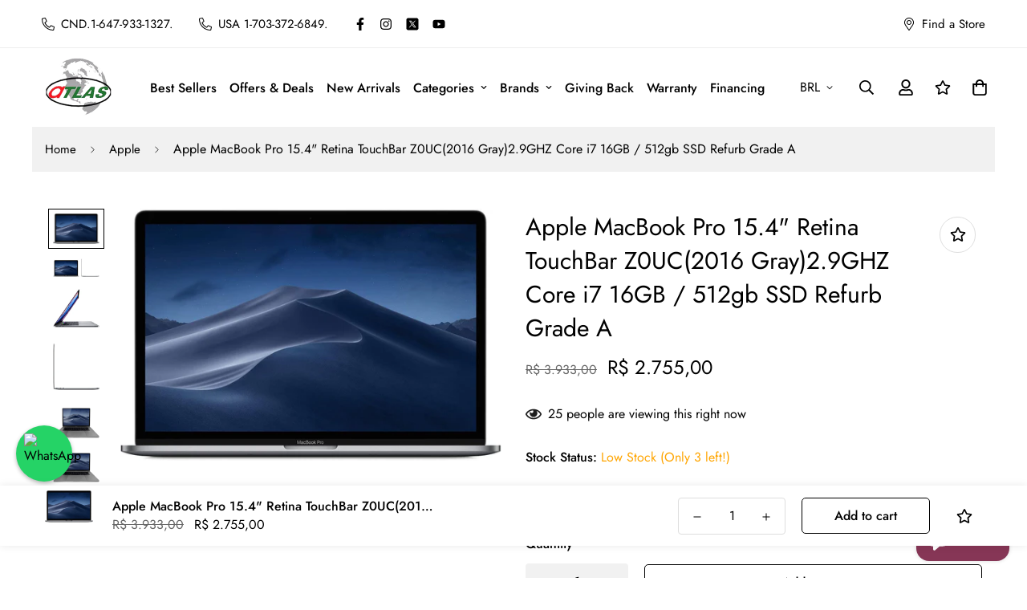

--- FILE ---
content_type: text/html; charset=utf-8
request_url: https://www.atlascomputes.com/products/apple-macbook-pro-15-4-retina-touchbar-2016-gray2-9ghz-core-i7-16gb-2tb-ssd-refurb-grade-a
body_size: 61479
content:

<!doctype html>
<html
  class="no-js supports-no-cookies"
  lang="en"
  style="--sf-page-opacity: 0;"
  data-template="product"
  
>
  <head>
    <script>
       YETT_BLACKLIST = [/grizzlyapps/, /facebook/, /ajax.googleapis.com/, /google-analytics/, /trekkie/, /boomerang/,/yotpo/, /TikTok/,/www.googletagmanager.com/, /posthog.com/,/rbcpayplan.com/,/scripts.clarity.ms/]
      !function(t,e){"object"==typeof exports&&"undefined"!=typeof module?e(exports):"function"==typeof define&&define.amd?define(["exports"],e):e(t.yett={})}(this,function(t){"use strict";var e={blacklist:window.YETT_BLACKLIST,whitelist:window.YETT_WHITELIST},r={blacklisted:[]},n=function(t,r){return t&&(!r||"javascript/blocked"!==r)&&(!e.blacklist||e.blacklist.some(function(e){return e.test(t)}))&&(!e.whitelist||e.whitelist.every(function(e){return!e.test(t)}))},i=function(t){var r=t.getAttribute("src");return e.blacklist&&e.blacklist.every(function(t){return!t.test(r)})||e.whitelist&&e.whitelist.some(function(t){return t.test(r)})},c=new MutationObserver(function(t){t.forEach(function(t){for(var e=t.addedNodes,i=function(t){var i=e[t];if(1===i.nodeType&&"SCRIPT"===i.tagName){var c=i.src,o=i.type;if(n(c,o)){r.blacklisted.push(i.cloneNode()),i.type="javascript/blocked";i.addEventListener("beforescriptexecute",function t(e){"javascript/blocked"===i.getAttribute("type")&&e.preventDefault(),i.removeEventListener("beforescriptexecute",t)}),i.parentElement.removeChild(i)}}},c=0;c<e.length;c++)i(c)})});c.observe(document.documentElement,{childList:!0,subtree:!0});var o=document.createElement;document.createElement=function(){for(var t=arguments.length,e=Array(t),r=0;r<t;r++)e[r]=arguments[r];if("script"!==e[0].toLowerCase())return o.bind(document).apply(void 0,e);var i=o.bind(document).apply(void 0,e),c=i.setAttribute.bind(i);return Object.defineProperties(i,{src:{get:function(){return i.getAttribute("src")},set:function(t){return n(t,i.type)&&c("type","javascript/blocked"),c("src",t),!0}},type:{set:function(t){var e=n(i.src,i.type)?"javascript/blocked":t;return c("type",e),!0}}}),i.setAttribute=function(t,e){"type"===t||"src"===t?i[t]=e:HTMLScriptElement.prototype.setAttribute.call(i,t,e)},i};var l=function(t){if(Array.isArray(t)){for(var e=0,r=Array(t.length);e<t.length;e++)r[e]=t[e];return r}return Array.from(t)},a=new RegExp("[|\\{}()[\\]^$+*?.]","g");t.unblock=function(){for(var t=arguments.length,n=Array(t),o=0;o<t;o++)n[o]=arguments[o];n.length<1?(e.blacklist=[],e.whitelist=[]):(e.blacklist&&(e.blacklist=e.blacklist.filter(function(t){return n.every(function(e){return!t.test(e)})})),e.whitelist&&(e.whitelist=[].concat(l(e.whitelist),l(n.map(function(t){var r=".*"+t.replace(a,"\\$&")+".*";return e.whitelist.find(function(t){return t.toString()===r.toString()})?null:new RegExp(r)}).filter(Boolean)))));for(var s=document.querySelectorAll('script[type="javascript/blocked"]'),u=0;u<s.length;u++){var p=s[u];i(p)&&(p.type="application/javascript",r.blacklisted.push(p),p.parentElement.removeChild(p))}var d=0;[].concat(l(r.blacklisted)).forEach(function(t,e){if(i(t)){var n=document.createElement("script");n.setAttribute("src",t.src),n.setAttribute("type","application/javascript"),document.head.appendChild(n),r.blacklisted.splice(e-d,1),d++}}),e.blacklist&&e.blacklist.length<1&&c.disconnect()},Object.defineProperty(t,"__esModule",{value:!0})});
</script>


    
    <script>
      document.addEventListener("DOMContentLoaded", function() {
          document.querySelectorAll('script[type="application/ld+json"]').forEach(script => {
              if (!script.innerText.includes('"identifier": "custom-product-schema-v1"')) {
                  script.remove();
              }
          });
      });
    </script>

    <script type="application/ld+json">
      [
        {
          "@context": "https://schema.org/",
          "@type": "Product",
          "identifier": "custom-product-schema-v1",

          "name": "Apple MacBook Pro 15.4&quot; Retina TouchBar Z0UC(2016 Gray)2.9GHZ Core i7 16GB / 512gb SSD Refurb Grade A",

          "image": ["//www.atlascomputes.com/cdn/shop/products/macbook_4e840619-eb6e-4cfa-860f-e5c46c3fe694_1024x1024.jpg?v=1602274982", "//www.atlascomputes.com/cdn/shop/products/macbook5_1024x1024.jpg?v=1602274984", "//www.atlascomputes.com/cdn/shop/products/macbook3_9ade7f60-d31c-4d62-9c41-f23bd1602351_1024x1024.jpg?v=1602274987", "//www.atlascomputes.com/cdn/shop/products/macbook1_e0b632cc-1f1e-4a46-82ce-2821a57fb5b6_1024x1024.jpg?v=1602274990", "//www.atlascomputes.com/cdn/shop/products/20161_1024x1024.jpg?v=1602274993", "//www.atlascomputes.com/cdn/shop/products/20161_2a509826-e7f4-4a98-975e-605f35b5b223_1024x1024.jpg?v=1602274995"],

          "description": "Apple MacBook Pro 15.4&quot; Retina Touch Bar Z0UC(2016 Space Gray)2.9GHZ Core i7 16GB / 512GB SSD Refurbished Grade A
Enjoy powerful computing with the refurbished Apple MacBook Pro 15.4&quot; Retina TouchBar Z0UC (2016 Gray). This laptop features a fast 2.9GHZ Core i7 processor, 16GB RAM, and a 512GB SSD for plenty of storage. This device is certified Grade A Refurbished to ensure optimal performance.
OverviewApple MacBook Pro 15.4&quot; Retina with Touch Bar Z0UC (Mid 2016, Space Gray) 2.9 GHZ Core i7 16GB / 2TB SSD -Intel HD Graphics 530 1536MB- Refurbished Grade A Mint Condition 
DisplayYear of Original Release2016Screen Size15.4 in 2880x1800ProcessorProcessor TypeIntel Core i7Processor Cores4Processor Speed2.9 GHz  Storage &amp;amp; MemorySolid-State Drive Capacity512Gb SSDRAM Size16 GBGraphicsGraphics CardIntel HD 
RePowerENERGY STAR Qualified yes
Warranty 1 year from Atlas.    ",

          "brand": {
            "@type": "Brand",
            "name": "Apple"
          },

          "sku": "",

          "offers": {
            "@type": "Offer",
            "url": "https://www.atlasce.ca/products/apple-macbook-pro-15-4-retina-touchbar-2016-gray2-9ghz-core-i7-16gb-2tb-ssd-refurb-grade-a",
            "priceCurrency": "BRL",
            "price": "2755.0",
            "itemCondition": "https://schema.org/NewCondition",
            "availability": "https://schema.org/InStock",
            "seller": {
              "@type": "Organization",
              "name": "Atlas Computers &amp; Electronics "
            },
            "priceValidUntil": "2026-01-18T23:59:59Z",
            "shippingDetails": {
              "@type": "OfferShippingDetails",
              "shippingRate": {
                "@type": "MonetaryAmount",
                "value": "0.00",
                "currency": "BRL"
              },
              "shippingDestination": {
                "@type": "DefinedRegion",
                "addressCountry": "US"
              },
              "deliveryTime": {
                "@type": "ShippingDeliveryTime",
                "businessDays": {
                  "@type": "OpeningHoursSpecification",
                  "dayOfWeek": [
                    "https://schema.org/Monday",
                    "https://schema.org/Tuesday",
                    "https://schema.org/Wednesday",
                    "https://schema.org/Thursday",
                    "https://schema.org/Friday"
                  ]
                },
                "handlingTime": {
                  "@type": "QuantitativeValue",
                  "minValue": 1,
                  "maxValue": 3,
                  "unitCode": "day"
                },
                "transitTime": {
                  "@type": "QuantitativeValue",
                  "minValue": 2,
                  "maxValue": 5,
                  "unitCode": "day"
                }
              }
            },
            "hasMerchantReturnPolicy": {
              "@type": "MerchantReturnPolicy",
              "name": "Return Policy",
              "url": "https://www.atlasce.ca/policies/refund-policy",
              "returnPolicyCategory": "https://schema.org/MerchantReturnFiniteReturnWindow",
              "returnPolicySeasonalOverride": "false",
              "merchantReturnDays": 7,
              "returnFees": "FreeReturn",
              "returnMethod": "ReturnByMail",
              "applicableCountry": "US"
            }
          },

          "aggregateRating": {
            "@type": "AggregateRating",
            "ratingValue": "5",
            "reviewCount": "100"
          }
        },

        {
          "@context": "https://schema.org",
          "@type": "LocalBusiness",
          "identifier": "custom-local-business-v1",
          "name": "Atlas Computers &amp; Electronics ",
          "image": "//www.atlascomputes.com/cdn/shopifycloud/storefront/assets/no-image-2048-a2addb12_500x.gif",
          "url": "https://www.atlasce.ca",
          "priceRange": "$$",
          "telephone": "+1 111-222-3332",
          "address": {
            "@type": "PostalAddress",
            "streetAddress": "1416 Westway Cir",
            "addressLocality": "Carrollton",
            "addressRegion": "TX",
            "postalCode": "75006",
            "addressCountry": "US"
          },
          "geo": {
            "@type": "GeoCoordinates",
            "latitude": "32.96414",
            "longitude": "-96.91368"
          },
          "openingHoursSpecification": [
            {
              "@type": "OpeningHoursSpecification",
              "dayOfWeek": [
                "https://schema.org/Monday",
                "https://schema.org/Tuesday",
                "https://schema.org/Wednesday",
                "https://schema.org/Thursday",
                "https://schema.org/Friday"
              ],
              "opens": "07:30",
              "closes": "17:00"
            }
          ],
          "sameAs": [
            "https://www.facebook.com/atlaselectronices",
            "https://www.instagram.com/atlas_computers_/"
          ]
        }
      ]
    </script>

    
    <script type="text/javascript">
      (function(c,l,a,r,i,t,y){
          c[a]=c[a]||function(){(c[a].q=c[a].q||[]).push(arguments)};
          t=l.createElement(r);t.async=1;t.src="https://www.clarity.ms/tag/"+i;
          y=l.getElementsByTagName(r)[0];y.parentNode.insertBefore(t,y);
      })(window, document, "clarity", "script", "rfur9b380e");
    </script>
    <meta name="google-site-verification" content="_oMazfOja5WIx0OsQHfoSGKgLo1P0xJh7sRhXKnoc3s">
    <meta name="google-site-verification" content="Mnm5qNNrV9FxmaiPhfakhQSMj3qwUXP9Y28xbhm4DPY">
    <meta name="facebook-domain-verification" content="9ee52425gpaigs74075us24nl5r4ja">
<link rel="preload" as="image" href="https://www.atlasce.ca/cdn/shop/files/1_50d98b5.jpg" fetchpriority="high">
<link rel="preload" as="image" href="https://www.atlasce.ca/cdn/shop/files/1_85d43d31-f9ae-4c5b-9517-bf9e809d5246_200x.jpg?v=1741342257" fetchpriority="high">
<link rel="preload" as="image" href="https://www.atlasce.ca/cdn/shop/files/1_50d98b5e-684f-4b1b-a097-b9789796776c_1512x.png?v=1754648493" fetchpriority="high">



    <meta charset="utf-8">
    
    




    <meta http-equiv="X-UA-Compatible" content="IE=edge">
    
    <meta name="theme-color" content="#000000">
    <meta name="viewport" content="width=device-width, initial-scale=1.0, maximum-scale=5">

    <script>
if (window.RhEasy === undefined) {
    window.RhEasy = {
  "platform" : "SHOPIFY",
  "conversionId" : 684406698,
  "conversionLabel" : "ogzYCI2xt8gBEKrvrMYC"
}
}

    window.RhEasy.pageType = 'product';
    window.RhEasy.product = {
        productId: '5312522813607',
        variantId: '34664600502439',
        productName: 'Apple MacBook Pro 15.4" Retina TouchBar Z0UC(2016 Gray)2.9GHZ Core i7 16GB / 512gb SSD Refurb Grade A',
        price: 2755.0,
        currency: 'CAD'
    };



</script>
    <link rel="canonical" href="https://www.atlascomputes.com/products/apple-macbook-pro-15-4-retina-touchbar-2016-gray2-9ghz-core-i7-16gb-2tb-ssd-refurb-grade-a"><link rel="preload" as="style" href="//www.atlascomputes.com/cdn/shop/t/19/assets/product-template.css?v=61957497777571437661755494458">
<link rel="dns-prefetch" href="https://www.atlascomputes.com/products/apple-macbook-pro-15-4-retina-touchbar-2016-gray2-9ghz-core-i7-16gb-2tb-ssd-refurb-grade-a" crossorigin>
<link rel="dns-prefetch" href="https://cdn.shopify.com" crossorigin>
<link rel="preconnect" href="https://www.atlascomputes.com/products/apple-macbook-pro-15-4-retina-touchbar-2016-gray2-9ghz-core-i7-16gb-2tb-ssd-refurb-grade-a" crossorigin>
<link rel="preconnect" href="https://cdn.shopify.com" crossorigin> 

<link rel="preload" as="style" href="//www.atlascomputes.com/cdn/shop/t/19/assets/custom.css?v=125447327672243695731757672994">
<link rel="preload" as="script" href="//www.atlascomputes.com/cdn/shop/t/19/assets/app.min.js?v=89920722565190966521755494458">
<link rel="preload" as="script" href="//www.atlascomputes.com/cdn/shop/t/19/assets/foxkit-app.min.js?v=9909446818415113681755494458">
<link rel="preload" as="script" href="//www.atlascomputes.com/cdn/shop/t/19/assets/lazysizes.min.js?v=49047110623560880631755494458">

    <link rel="shortcut icon" href="//www.atlascomputes.com/cdn/shop/files/atlas_logo_favicon_32x32.png?v=1640942185" type="image/png"><title>
Apple MacBook Pro 15.4&quot; Retina TouchBar Z0UC(2016 Gray)2.9GHZ Core i7  &ndash; Atlas Computers &amp; Electronics 
</title><meta name="description" content="Apple MacBook Pro 15.4&quot; Retina Touch Bar Z0UC(2016 Space Gray)2.9GHZ Core i7 16GB / 512GB SSD Refurbished Grade A Enjoy powerful computing with the refurbished Apple MacBook Pro 15.4&quot; Retina TouchBar Z0UC (2016 Gray). This laptop features a fast 2.9GHZ Core i7 processor, 16GB RAM, and a 512GB SSD for plenty of storage.">
    <meta property="og:site_name" content="Atlas Computers &amp; Electronics ">
<meta property="og:url" content="https://www.atlascomputes.com/products/apple-macbook-pro-15-4-retina-touchbar-2016-gray2-9ghz-core-i7-16gb-2tb-ssd-refurb-grade-a">
<meta property="og:title" content="Apple MacBook Pro 15.4&quot; Retina TouchBar Z0UC(2016 Gray)2.9GHZ Core i7 ">
<meta property="og:type" content="product">
<meta property="og:description" content="Apple MacBook Pro 15.4&quot; Retina Touch Bar Z0UC(2016 Space Gray)2.9GHZ Core i7 16GB / 512GB SSD Refurbished Grade A Enjoy powerful computing with the refurbished Apple MacBook Pro 15.4&quot; Retina TouchBar Z0UC (2016 Gray). This laptop features a fast 2.9GHZ Core i7 processor, 16GB RAM, and a 512GB SSD for plenty of storage."><meta property="og:image" content="http://www.atlascomputes.com/cdn/shop/products/macbook_4e840619-eb6e-4cfa-860f-e5c46c3fe694.jpg?v=1602274982">
<meta property="og:image:secure_url" content="https://www.atlascomputes.com/cdn/shop/products/macbook_4e840619-eb6e-4cfa-860f-e5c46c3fe694.jpg?v=1602274982">
<meta property="og:image:width" content="1412">
<meta property="og:image:height" content="932"><meta property="og:price:amount" content="2.755,00">
<meta property="og:price:currency" content="BRL"><meta name="twitter:site" content="@https://x.com/stanSam10"><meta name="twitter:card" content="summary_large_image">
<meta name="twitter:title" content="Apple MacBook Pro 15.4&quot; Retina TouchBar Z0UC(2016 Gray)2.9GHZ Core i7 ">
<meta name="twitter:description" content="Apple MacBook Pro 15.4&quot; Retina Touch Bar Z0UC(2016 Space Gray)2.9GHZ Core i7 16GB / 512GB SSD Refurbished Grade A Enjoy powerful computing with the refurbished Apple MacBook Pro 15.4&quot; Retina TouchBar Z0UC (2016 Gray). This laptop features a fast 2.9GHZ Core i7 processor, 16GB RAM, and a 512GB SSD for plenty of storage.">

    <style media="print" id="mn-font-style">
  @font-face {  font-family: SF-Heading-font;  font-weight:400;  src: url(https://cdn.shopify.com/s/files/1/0561/2742/2636/files/Jost-Regular.ttf?v=1618297125);  font-display: swap;}@font-face {  font-family: SF-Heading-font;  font-weight:500;  src: url(https://cdn.shopify.com/s/files/1/0561/2742/2636/files/Jost-Medium.ttf?v=1618297125);  font-display: swap;}@font-face {  font-family: SF-Heading-font;  font-weight:600;  src: url(https://cdn.shopify.com/s/files/1/0561/2742/2636/files/Jost-SemiBold.ttf?v=1618297125);  font-display: swap;}:root {  --font-stack-header: SF-Heading-font;  --font-weight-header: 400;}@font-face {  font-family: SF-Body-font;  font-weight:400;  src: url(https://cdn.shopify.com/s/files/1/0561/2742/2636/files/Jost-Regular.ttf?v=1618297125);  font-display: swap;}@font-face {  font-family: SF-Body-font;  font-weight:500;  src: url(https://cdn.shopify.com/s/files/1/0561/2742/2636/files/Jost-Medium.ttf?v=1618297125);  font-display: swap;}@font-face {  font-family: SF-Body-font;  font-weight:600;  src: url(https://cdn.shopify.com/s/files/1/0561/2742/2636/files/Jost-SemiBold.ttf?v=1618297125);  font-display: swap;}:root {  --font-stack-body: 'SF-Body-font';  --font-weight-body: 400;;}
</style>

    <style media="print" id="mn-critical-css">
  html{font-size:calc(var(--font-base-size,16) * 1px)}body{font-family:var(--font-stack-body)!important;font-weight:var(--font-weight-body);font-style:var(--font-style-body);color:var(--color-body-text);font-size:calc(var(--font-base-size,16) * 1px);line-height:calc(var(--base-line-height) * 1px);scroll-behavior:smooth}body .h1,body .h2,body .h3,body .h4,body .h5,body .h6,body h1,body h2,body h3,body h4,body h5,body h6{font-family:var(--font-stack-header);font-weight:var(--font-weight-header);font-style:var(--font-style-header);color:var(--color-heading-text);line-height:normal}body .h1,body h1{font-size:calc(((var(--font-h1-mobile))/ (var(--font-base-size))) * 1rem)}body .h2,body h2{font-size:calc(((var(--font-h2-mobile))/ (var(--font-base-size))) * 1rem)}body .h3,body h3{font-size:calc(((var(--font-h3-mobile))/ (var(--font-base-size))) * 1rem)}body .h4,body h4{font-size:calc(((var(--font-h4-mobile))/ (var(--font-base-size))) * 1rem)}body .h5,body h5{font-size:calc(((var(--font-h5-mobile))/ (var(--font-base-size))) * 1rem)}body .h6,body h6{font-size:calc(((var(--font-h6-mobile))/ (var(--font-base-size))) * 1rem);line-height:1.4}@media only screen and (min-width:768px){body .h1,body h1{font-size:calc(((var(--font-h1-desktop))/ (var(--font-base-size))) * 1rem)}body .h2,body h2{font-size:calc(((var(--font-h2-desktop))/ (var(--font-base-size))) * 1rem)}body .h3,body h3{font-size:calc(((var(--font-h3-desktop))/ (var(--font-base-size))) * 1rem)}body .h4,body h4{font-size:calc(((var(--font-h4-desktop))/ (var(--font-base-size))) * 1rem)}body .h5,body h5{font-size:calc(((var(--font-h5-desktop))/ (var(--font-base-size))) * 1rem)}body .h6,body h6{font-size:calc(((var(--font-h6-desktop))/ (var(--font-base-size))) * 1rem)}}.swiper-wrapper{display:flex}.swiper-container:not(.swiper-container-initialized) .swiper-slide{width:calc(100% / var(--items,1));flex:0 0 auto}@media (max-width:1023px){.swiper-container:not(.swiper-container-initialized) .swiper-slide{min-width:40vw;flex:0 0 auto}}@media (max-width:767px){.swiper-container:not(.swiper-container-initialized) .swiper-slide{min-width:66vw;flex:0 0 auto}}.opacity-0{opacity:0}.opacity-100{opacity:1!important;}.placeholder-background{position:absolute;top:0;right:0;bottom:0;left:0;pointer-events:none}.placeholder-background--animation{background-color:#000;animation:placeholder-background-loading 1.5s infinite linear}[data-image-loading]{position:relative}[data-image-loading]:after{content:'';background-color:#000;animation:placeholder-background-loading 1.5s infinite linear;position:absolute;top:0;left:0;width:100%;height:100%;z-index:1}[data-image-loading] img.lazyload{opacity:0}[data-image-loading] img.lazyloaded{opacity:1}.no-js [data-image-loading]{animation-name:none}.lazyload--fade-in{opacity:0;transition:.25s all}.lazyload--fade-in.lazyloaded{opacity:1}@media (min-width:768px){.hidden.md\:block{display:block!important}.hidden.md\:flex{display:flex!important}.hidden.md\:grid{display:grid!important}}@media (min-width:1024px){.hidden.lg\:block{display:block!important}.hidden.lg\:flex{display:flex!important}.hidden.lg\:grid{display:grid!important}}@media (min-width:1280px){.hidden.xl\:block{display:block!important}.hidden.xl\:flex{display:flex!important}.hidden.xl\:grid{display:grid!important}}

  h1, .h1,
  h2, .h2,
  h3, .h3,
  h4, .h4,
  h5, .h5,
  h6, .h6 {
    letter-spacing: 0px;
  }
</style>

    <script>
  try{window.spratlyThemeSettings=window.spratlyThemeSettings||{},window.___mnag="userA"+(window.___mnag1||"")+"gent";var _mh=document.querySelector("header.sf-header__mobile"),_dh=document.querySelector("header.sf-header__desktop"),_innerWidth=window.innerWidth;function _shh(){_mh&&_dh||(_mh=document.querySelector("header.sf-header__mobile"),_dh=document.querySelector("header.sf-header__desktop"));var e=window.innerWidth<1024?_mh:_dh;e&&(e.classList.contains("logo-center__2l")?(document.documentElement.style.setProperty("--sf-header-height",e.offsetHeight+"px"),window.spratlyThemeSettings.headerHeight=e.offsetHeight):(e.classList.contains("logo-left__2l"),document.documentElement.style.setProperty("--sf-header-height",e.offsetHeight+"px"),window.spratlyThemeSettings.headerHeight=e.offsetHeight))}function _stbh(){var e=document.querySelector(".sf-topbar");e&&(document.documentElement.style.setProperty("--sf-topbar-height",e.offsetHeight+"px"),window.spratlyThemeSettings.topbarHeight=e.offsetHeight)}function _sah(){var e=document.querySelector(".announcement-bar");e&&(document.documentElement.style.setProperty("--sf-announcement-height",e.offsetHeight+"px"),window.spratlyThemeSettings.topbarHeight=e.offsetHeight)}function _smcp(){var e=document.documentElement.dataset.template;window.innerWidth>=1024?_dh&&"true"===_dh.dataset.transparent&&("index"!==e&&"collection"!==e||document.documentElement.style.setProperty("--main-content-padding-top","0px")):document.documentElement.style.removeProperty("--main-content-padding-top")}function _sp(){_shh(),_stbh(),_sah(),_smcp();var e=document.querySelector(".sf-header");e&&e.classList.add("opacity-100"),document.documentElement.style.setProperty("--sf-page-opacity","1")}window.addEventListener("resize",_shh),window.addEventListener("resize",_stbh),window.addEventListener("resize",_sah),window.addEventListener("resize",_smcp),document.documentElement.className=document.documentElement.className.replace("supports-no-cookies","supports-cookies").replace("no-js","js")}catch(e){console.warn("Failed to execute critical scripts",e)}try{var _nu=navigator[window.___mnag],_psas=[{b:"ome-Li",c:"ghth",d:"ouse",a:"Chr"},{d:"hts",a:"Sp",c:"nsig",b:"eed I"},{b:" Lin",d:"6_64",a:"X11;",c:"ux x8"}];function __fn(e){return Object.keys(_psas[e]).sort().reduce((function(t,n){return t+_psas[e][n]}),"")}var __isPSA=_nu.indexOf(__fn(0))>-1||_nu.indexOf(__fn(1))>-1||_nu.indexOf(__fn(2))>-1;window.___mnag="!1",_psas=null}catch(e){__isPSA=!1,_psas=null;window.___mnag="!1"}function _sli(){Array.from(document.querySelectorAll("img")).splice(0,10).forEach((function(e){e.dataset.src&&(e.src=e.dataset.src.replace("_{width}x","_200x"),e.style.opacity=1)})),Array.from(document.querySelectorAll(".lazyload[data-bg]")).splice(0,5).forEach((function(e){e.dataset.bg&&(e.style.backgroundImage="url("+e.dataset.bg+")",e.style.backgroundSize="cover")}))}function afnc(){var e=document.getElementById("mn-critical-css"),t=document.getElementById("mn-font-style");e&&(e.media="all"),t&&(t.media="all")}function __as(e){e.rel="stylesheet",e.media="all",e.removeAttribute("onload")}function __otsl(e){__as(e),"loading"!==document.readyState?_sp():document.addEventListener("DOMContentLoaded",_sp)}function __ocsl(e){__isPSA||__as(e)}document.addEventListener("DOMContentLoaded",(function(){function e(e){var t=e.dataset.imageLoading?e:e.closest("[data-image-loading]");t&&t.removeAttribute("data-image-loading")}__isPSA?"loading"!==document.readyState?_sli():document.addEventListener("DOMContentLoaded",_sli):(document.addEventListener("lazyloaded",(function(t){var n=t.target;if(e(n),n.dataset.bgset){var o=n.querySelector(".lazyloaded");o&&(n.setAttribute("alt",n.dataset.alt||"lazysize-img"),n.setAttribute("src",o.dataset.src||n.dataset.bg||""))}})),document.querySelectorAll(".lazyloaded").forEach(e))})),__isPSA||afnc(),window.__isPSA=__isPSA;
</script>

    <style data-shopify>:root {		/* BODY */		--base-line-height: 28;		/* PRIMARY COLORS */		--color-primary: #000000;		--plyr-color-main: #000000;		--color-primary-darker: #333333;		/* TEXT COLORS */		--color-body-text: #000000;		--color-heading-text: #000000;		--color-sub-text: #666666;		--color-text-link: #000000;		--color-text-link-hover: #999999;		/* BUTTON COLORS */		--color-btn-bg:  #000000;		--color-btn-bg-hover: #000000;		--color-btn-text: #ffffff;		--color-btn-text-hover: #ffffff;		--btn-letter-spacing: 0px;		--btn-border-radius: 5px;		--btn-border-width: 1px;		--btn-line-height: 23px;				/* PRODUCT COLORS */		--product-title-color: #000000;		--product-sale-price-color: #666666;		--product-regular-price-color: #000000;		--product-type-color: #666666;		--product-desc-color: #666666;		/* TOPBAR COLORS */		--color-topbar-background: #ffffff;		--color-topbar-text: #000000;		/* MENU BAR COLORS */		--color-menu-background: #000000;		--color-menu-text: #f8f8f8;		/* BORDER COLORS */		--color-border: #dedede;		/* FOOTER COLORS */		--color-footer-text: #000000;		--color-footer-subtext: #666666;		--color-footer-background: #f5f5f5;		--color-footer-link: #666666;		--color-footer-link-hover: #000000;		--color-footer-background-mobile: #F5F5F5;		/* FOOTER BOTTOM COLORS */		--color-footer-bottom-text: #000;		--color-footer-bottom-background: #f5f5f5;		--color-footer-bottom-background-mobile: #F5F5F5;		/* HEADER */		--color-header-text: #000000;		--color-header-transparent-text: #000000;		--color-main-background: #fff;		--color-field-background: #ffffff;		--color-header-background: #ffffff;		--color-cart-wishlist-count: #ffffff;		--bg-cart-wishlist-count: #da3f3f;		--swatch-item-background-default: #f7f8fa;		--text-gray-400: #777777;		--text-gray-9b: #9b9b9b;		--text-black: #000000;		--text-white: #ffffff;		--bg-gray-400: #f7f8fa;		--bg-black: #000000;		--rounded-full: 9999px;		--border-color-1: #eeeeee;		--border-color-2: #b2b2b2;		--border-color-3: #d2d2d2;		--border-color-4: #737373;		--color-secondary: #666666;		--color-success: #3a8735;		--color-warning: #ff706b;		--color-info: #959595;		--color-disabled: #cecece;		--bg-disabled: #f7f7f7;		--bg-hover: #737373;		--bg-color-tooltip: #000000;		--text-color-tooltip: #ffffff;		--color-image-overlay: #000000;		--opacity-image-overlay: 0.2;		--theme-shadow: 0 5px 15px 0 rgba(0, 0, 0, 0.07);    --arrow-select-box: url(//www.atlascomputes.com/cdn/shop/t/19/assets/ar-down.svg?v=92728264558441377851755494458);		/* FONT SIZES */		--font-base-size: 16;		--font-btn-size: 16px;		--font-btn-weight: 500;		--font-h1-desktop: 54;		--font-h1-mobile: 50;		--font-h2-desktop: 42;		--font-h2-mobile: 37;		--font-h3-desktop: 31;		--font-h3-mobile: 28;		--font-h4-desktop: 27;		--font-h4-mobile: 24;		--font-h5-desktop: 23;		--font-h5-mobile: 20;		--font-h6-desktop: 21;		--font-h6-mobile: 19;    --arrow-down-url: url(//www.atlascomputes.com/cdn/shop/t/19/assets/arrow-down.svg?v=157552497485556416461755494458);    --arrow-down-white-url: url(//www.atlascomputes.com/cdn/shop/t/19/assets/arrow-down-white.svg?v=70535736727834135531755494458);    --product-title-line-clamp: unset	}
</style><link media="print" onload="this.media = 'all'" rel="stylesheet" href="//www.atlascomputes.com/cdn/shop/t/19/assets/product-template.css?v=61957497777571437661755494458"><link as="style" rel="preload" href="//www.atlascomputes.com/cdn/shop/t/19/assets/theme.css?v=63260182733191753011755494458" onload="__otsl(this)">
<link as="style" rel="preload" href="//www.atlascomputes.com/cdn/shop/t/19/assets/chunk.css?v=87165098122676853571755494458" onload="__ocsl(this)">
<link type="text/css" href="//www.atlascomputes.com/cdn/shop/t/19/assets/custom.css?v=125447327672243695731757672994" rel="stylesheet">

<style data-shopify>body {
    --container-width: 1200;
    --fluid-container-width: 1620px;
    --fluid-container-offset: 65px;
    background-color: #fff;
  }.sf-topbar {  border-color: #eee;}[id$="16225125199f82d8fe"] .section-my {  padding-top: 45px;  padding-bottom: 45px;  margin-bottom: 0;  margin-top: 0;}[id$="16225125199f82d8fe"] {  border-top: 1px solid #eee;}.sf__font-normal {  font-weight: 400;}[id$="16225316461d1cff80"]  .collection-card__info  h3  a {  font-weight: 400;  font-size: 24px;  line-height: 34px;  margin-bottom: 4px;}[id$="16225316461d1cff80"]  .collection-card__info  p {  color: #666;}[id$="16225125199f82d8fe"] .sf-icon-box__text h3 {  line-height: 26px;  font-size: 20px;  font-weight: 500;}@media (min-width: 1536px) {  [id$="1621243260e1af0c20"] .slide__block-title {    font-size: 100px;    line-height: 95px;  }}@media (max-width: 576px) {  [id$="1621243260e1af0c20"] a.sf__mobile-button,  [id$="162251092958fcda7c"] .sf__btn-primary,  [id$="162251092958fcda7c"] .sf__btn-secondary {    width: 100%;  }  [id$="16225316461d1cff80"] .section__heading {    text-align: center;  }  [id$="16225316461d1cff80"]    .collection-card__info    h3    a {    font-weight: 500;  }  [id$="16225316461d1cff80"]    .collection-card__info    p {    font-size: 14px;    line-height: 20px;  }  [id$="16225125199f82d8fe"] .sf-icon-box__text h3 {    font-size: 18px;    margin-bottom: 2px;  }}
</style>

    
    <link
      rel="preload"
      as="image"
      href="https://www.atlasce.ca/cdn/shop/files/mobilebanner_1.webp"
      fetchpriority="high"
      type="image/webp"
    >
    <link
      rel="preload"
      as="image"
      href="https://www.atlasce.ca/cdn/shop/files/1_7b87c11d-eef8-4db8-87ed-113fb7c73a83.jpg"
      fetchpriority="high"
      type="image/jpg"
    >

    
<img width="99999" alt="" height="99999" style="pointer-events:none;position:absolute;top:0;left:0;width:96vw;height:96vh;max-width:99vw;max-height:99vh;" src="[data-uri]"> 
<script>window.performance && window.performance.mark && window.performance.mark('shopify.content_for_header.start');</script><meta name="google-site-verification" content="EVI8mwVcftZ-U2X38mcxfQrkun0TTZRgGNvS62BY3ps">
<meta name="google-site-verification" content="G3nTbP0Wd26eQH4zuhNFEqWIEabenHfTBkEGRvOgN8Y">
<meta name="google-site-verification" content="_oMazfOja5WIx0OsQHfoSGKgLo1P0xJh7sRhXKnoc3s">
<meta name="google-site-verification" content="xAvI74pnZsLKJush0uEiJJf-5ZrqloH80iTMyZUeWWc">
<meta name="google-site-verification" content="AFWHzvCl_szPoP411k3tfZrUSls3beEcHwvgL9uiKBM">
<meta name="facebook-domain-verification" content="g5a4vfbf22ec3zasp0l2k4wqx8ald0">
<meta name="facebook-domain-verification" content="dhm9zhdp8xytmcm94no720lvz5zzqy">
<meta name="facebook-domain-verification" content="zp1lz6itrodensv995fgswqg0j7qvg">
<meta name="facebook-domain-verification" content="9ee52425gpaigs74075us24nl5r4ja">
<meta id="shopify-digital-wallet" name="shopify-digital-wallet" content="/29116235869/digital_wallets/dialog">
<meta name="shopify-checkout-api-token" content="8c22140989a2b01f6868f2efc2e23e23">
<meta id="in-context-paypal-metadata" data-shop-id="29116235869" data-venmo-supported="false" data-environment="production" data-locale="en_US" data-paypal-v4="true" data-currency="BRL">
<link rel="alternate" hreflang="x-default" href="https://www.atlasce.ca/products/apple-macbook-pro-15-4-retina-touchbar-2016-gray2-9ghz-core-i7-16gb-2tb-ssd-refurb-grade-a">
<link rel="alternate" hreflang="en" href="https://www.atlasce.ca/products/apple-macbook-pro-15-4-retina-touchbar-2016-gray2-9ghz-core-i7-16gb-2tb-ssd-refurb-grade-a">
<link rel="alternate" hreflang="de" href="https://www.atlasce.ca/de/products/apple-macbook-pro-15-4-retina-touchbar-2016-gray2-9ghz-core-i7-16gb-2tb-ssd-refurb-grade-a">
<link rel="alternate" hreflang="es" href="https://www.atlasce.ca/es/products/apple-macbook-pro-15-4-retina-touchbar-2016-gray2-9ghz-core-i7-16gb-2tb-ssd-refurb-grade-a">
<link rel="alternate" hreflang="fr" href="https://www.atlasce.ca/fr/products/apple-macbook-pro-15-4-retina-touchbar-2016-gray2-9ghz-core-i7-16gb-2tb-ssd-refurb-grade-a">
<link rel="alternate" hreflang="it" href="https://www.atlasce.ca/it/products/apple-macbook-pro-15-4-retina-touchbar-2016-gray2-9ghz-core-i7-16gb-2tb-ssd-refurb-grade-a">
<link rel="alternate" hreflang="zh-Hans" href="https://www.atlasce.ca/zh/products/apple-macbook-pro-15-4-retina-touchbar-2016-gray2-9ghz-core-i7-16gb-2tb-ssd-refurb-grade-a">
<link rel="alternate" hreflang="zh-Hans-CN" href="https://www.atlasce.ca/zh-cn/products/apple-macbook-pro-15-4-retina-touchbar-2016-gray2-9ghz-core-i7-16gb-2tb-ssd-refurb-grade-a">
<link rel="alternate" hreflang="en-BR" href="https://www.atlascomputes.com/products/apple-macbook-pro-15-4-retina-touchbar-2016-gray2-9ghz-core-i7-16gb-2tb-ssd-refurb-grade-a">
<link rel="alternate" hreflang="de-BR" href="https://www.atlascomputes.com/de/products/apple-macbook-pro-15-4-retina-touchbar-2016-gray2-9ghz-core-i7-16gb-2tb-ssd-refurb-grade-a">
<link rel="alternate" hreflang="es-BR" href="https://www.atlascomputes.com/es/products/apple-macbook-pro-15-4-retina-touchbar-2016-gray2-9ghz-core-i7-16gb-2tb-ssd-refurb-grade-a">
<link rel="alternate" hreflang="fr-BR" href="https://www.atlascomputes.com/fr/products/apple-macbook-pro-15-4-retina-touchbar-2016-gray2-9ghz-core-i7-16gb-2tb-ssd-refurb-grade-a">
<link rel="alternate" hreflang="it-BR" href="https://www.atlascomputes.com/it/products/apple-macbook-pro-15-4-retina-touchbar-2016-gray2-9ghz-core-i7-16gb-2tb-ssd-refurb-grade-a">
<link rel="alternate" hreflang="zh-Hans-BR" href="https://www.atlascomputes.com/zh-cn/products/apple-macbook-pro-15-4-retina-touchbar-2016-gray2-9ghz-core-i7-16gb-2tb-ssd-refurb-grade-a">
<link rel="alternate" hreflang="zh-Hans-AC" href="https://www.atlasce.ca/zh/products/apple-macbook-pro-15-4-retina-touchbar-2016-gray2-9ghz-core-i7-16gb-2tb-ssd-refurb-grade-a">
<link rel="alternate" hreflang="zh-Hans-AD" href="https://www.atlasce.ca/zh/products/apple-macbook-pro-15-4-retina-touchbar-2016-gray2-9ghz-core-i7-16gb-2tb-ssd-refurb-grade-a">
<link rel="alternate" hreflang="zh-Hans-AE" href="https://www.atlasce.ca/zh/products/apple-macbook-pro-15-4-retina-touchbar-2016-gray2-9ghz-core-i7-16gb-2tb-ssd-refurb-grade-a">
<link rel="alternate" hreflang="zh-Hans-AF" href="https://www.atlasce.ca/zh/products/apple-macbook-pro-15-4-retina-touchbar-2016-gray2-9ghz-core-i7-16gb-2tb-ssd-refurb-grade-a">
<link rel="alternate" hreflang="zh-Hans-AG" href="https://www.atlasce.ca/zh/products/apple-macbook-pro-15-4-retina-touchbar-2016-gray2-9ghz-core-i7-16gb-2tb-ssd-refurb-grade-a">
<link rel="alternate" hreflang="zh-Hans-AI" href="https://www.atlasce.ca/zh/products/apple-macbook-pro-15-4-retina-touchbar-2016-gray2-9ghz-core-i7-16gb-2tb-ssd-refurb-grade-a">
<link rel="alternate" hreflang="zh-Hans-AL" href="https://www.atlasce.ca/zh/products/apple-macbook-pro-15-4-retina-touchbar-2016-gray2-9ghz-core-i7-16gb-2tb-ssd-refurb-grade-a">
<link rel="alternate" hreflang="zh-Hans-AM" href="https://www.atlasce.ca/zh/products/apple-macbook-pro-15-4-retina-touchbar-2016-gray2-9ghz-core-i7-16gb-2tb-ssd-refurb-grade-a">
<link rel="alternate" hreflang="zh-Hans-AO" href="https://www.atlasce.ca/zh/products/apple-macbook-pro-15-4-retina-touchbar-2016-gray2-9ghz-core-i7-16gb-2tb-ssd-refurb-grade-a">
<link rel="alternate" hreflang="zh-Hans-AR" href="https://www.atlasce.ca/zh/products/apple-macbook-pro-15-4-retina-touchbar-2016-gray2-9ghz-core-i7-16gb-2tb-ssd-refurb-grade-a">
<link rel="alternate" hreflang="zh-Hans-AT" href="https://www.atlasce.ca/zh/products/apple-macbook-pro-15-4-retina-touchbar-2016-gray2-9ghz-core-i7-16gb-2tb-ssd-refurb-grade-a">
<link rel="alternate" hreflang="zh-Hans-AU" href="https://www.atlasce.ca/zh/products/apple-macbook-pro-15-4-retina-touchbar-2016-gray2-9ghz-core-i7-16gb-2tb-ssd-refurb-grade-a">
<link rel="alternate" hreflang="zh-Hans-AW" href="https://www.atlasce.ca/zh/products/apple-macbook-pro-15-4-retina-touchbar-2016-gray2-9ghz-core-i7-16gb-2tb-ssd-refurb-grade-a">
<link rel="alternate" hreflang="zh-Hans-AX" href="https://www.atlasce.ca/zh/products/apple-macbook-pro-15-4-retina-touchbar-2016-gray2-9ghz-core-i7-16gb-2tb-ssd-refurb-grade-a">
<link rel="alternate" hreflang="zh-Hans-AZ" href="https://www.atlasce.ca/zh/products/apple-macbook-pro-15-4-retina-touchbar-2016-gray2-9ghz-core-i7-16gb-2tb-ssd-refurb-grade-a">
<link rel="alternate" hreflang="zh-Hans-BA" href="https://www.atlasce.ca/zh/products/apple-macbook-pro-15-4-retina-touchbar-2016-gray2-9ghz-core-i7-16gb-2tb-ssd-refurb-grade-a">
<link rel="alternate" hreflang="zh-Hans-BB" href="https://www.atlasce.ca/zh/products/apple-macbook-pro-15-4-retina-touchbar-2016-gray2-9ghz-core-i7-16gb-2tb-ssd-refurb-grade-a">
<link rel="alternate" hreflang="zh-Hans-BD" href="https://www.atlasce.ca/zh/products/apple-macbook-pro-15-4-retina-touchbar-2016-gray2-9ghz-core-i7-16gb-2tb-ssd-refurb-grade-a">
<link rel="alternate" hreflang="zh-Hans-BE" href="https://www.atlasce.ca/zh/products/apple-macbook-pro-15-4-retina-touchbar-2016-gray2-9ghz-core-i7-16gb-2tb-ssd-refurb-grade-a">
<link rel="alternate" hreflang="zh-Hans-BF" href="https://www.atlasce.ca/zh/products/apple-macbook-pro-15-4-retina-touchbar-2016-gray2-9ghz-core-i7-16gb-2tb-ssd-refurb-grade-a">
<link rel="alternate" hreflang="zh-Hans-BG" href="https://www.atlasce.ca/zh/products/apple-macbook-pro-15-4-retina-touchbar-2016-gray2-9ghz-core-i7-16gb-2tb-ssd-refurb-grade-a">
<link rel="alternate" hreflang="zh-Hans-BH" href="https://www.atlasce.ca/zh/products/apple-macbook-pro-15-4-retina-touchbar-2016-gray2-9ghz-core-i7-16gb-2tb-ssd-refurb-grade-a">
<link rel="alternate" hreflang="zh-Hans-BI" href="https://www.atlasce.ca/zh/products/apple-macbook-pro-15-4-retina-touchbar-2016-gray2-9ghz-core-i7-16gb-2tb-ssd-refurb-grade-a">
<link rel="alternate" hreflang="zh-Hans-BJ" href="https://www.atlasce.ca/zh/products/apple-macbook-pro-15-4-retina-touchbar-2016-gray2-9ghz-core-i7-16gb-2tb-ssd-refurb-grade-a">
<link rel="alternate" hreflang="zh-Hans-BL" href="https://www.atlasce.ca/zh/products/apple-macbook-pro-15-4-retina-touchbar-2016-gray2-9ghz-core-i7-16gb-2tb-ssd-refurb-grade-a">
<link rel="alternate" hreflang="zh-Hans-BM" href="https://www.atlasce.ca/zh/products/apple-macbook-pro-15-4-retina-touchbar-2016-gray2-9ghz-core-i7-16gb-2tb-ssd-refurb-grade-a">
<link rel="alternate" hreflang="zh-Hans-BN" href="https://www.atlasce.ca/zh/products/apple-macbook-pro-15-4-retina-touchbar-2016-gray2-9ghz-core-i7-16gb-2tb-ssd-refurb-grade-a">
<link rel="alternate" hreflang="zh-Hans-BO" href="https://www.atlasce.ca/zh/products/apple-macbook-pro-15-4-retina-touchbar-2016-gray2-9ghz-core-i7-16gb-2tb-ssd-refurb-grade-a">
<link rel="alternate" hreflang="zh-Hans-BQ" href="https://www.atlasce.ca/zh/products/apple-macbook-pro-15-4-retina-touchbar-2016-gray2-9ghz-core-i7-16gb-2tb-ssd-refurb-grade-a">
<link rel="alternate" hreflang="zh-Hans-BS" href="https://www.atlasce.ca/zh/products/apple-macbook-pro-15-4-retina-touchbar-2016-gray2-9ghz-core-i7-16gb-2tb-ssd-refurb-grade-a">
<link rel="alternate" hreflang="zh-Hans-BT" href="https://www.atlasce.ca/zh/products/apple-macbook-pro-15-4-retina-touchbar-2016-gray2-9ghz-core-i7-16gb-2tb-ssd-refurb-grade-a">
<link rel="alternate" hreflang="zh-Hans-BW" href="https://www.atlasce.ca/zh/products/apple-macbook-pro-15-4-retina-touchbar-2016-gray2-9ghz-core-i7-16gb-2tb-ssd-refurb-grade-a">
<link rel="alternate" hreflang="zh-Hans-BY" href="https://www.atlasce.ca/zh/products/apple-macbook-pro-15-4-retina-touchbar-2016-gray2-9ghz-core-i7-16gb-2tb-ssd-refurb-grade-a">
<link rel="alternate" hreflang="zh-Hans-BZ" href="https://www.atlasce.ca/zh/products/apple-macbook-pro-15-4-retina-touchbar-2016-gray2-9ghz-core-i7-16gb-2tb-ssd-refurb-grade-a">
<link rel="alternate" hreflang="zh-Hans-CA" href="https://www.atlasce.ca/zh/products/apple-macbook-pro-15-4-retina-touchbar-2016-gray2-9ghz-core-i7-16gb-2tb-ssd-refurb-grade-a">
<link rel="alternate" hreflang="zh-Hans-CC" href="https://www.atlasce.ca/zh/products/apple-macbook-pro-15-4-retina-touchbar-2016-gray2-9ghz-core-i7-16gb-2tb-ssd-refurb-grade-a">
<link rel="alternate" hreflang="zh-Hans-CD" href="https://www.atlasce.ca/zh/products/apple-macbook-pro-15-4-retina-touchbar-2016-gray2-9ghz-core-i7-16gb-2tb-ssd-refurb-grade-a">
<link rel="alternate" hreflang="zh-Hans-CF" href="https://www.atlasce.ca/zh/products/apple-macbook-pro-15-4-retina-touchbar-2016-gray2-9ghz-core-i7-16gb-2tb-ssd-refurb-grade-a">
<link rel="alternate" hreflang="zh-Hans-CG" href="https://www.atlasce.ca/zh/products/apple-macbook-pro-15-4-retina-touchbar-2016-gray2-9ghz-core-i7-16gb-2tb-ssd-refurb-grade-a">
<link rel="alternate" hreflang="zh-Hans-CH" href="https://www.atlasce.ca/zh/products/apple-macbook-pro-15-4-retina-touchbar-2016-gray2-9ghz-core-i7-16gb-2tb-ssd-refurb-grade-a">
<link rel="alternate" hreflang="zh-Hans-CI" href="https://www.atlasce.ca/zh/products/apple-macbook-pro-15-4-retina-touchbar-2016-gray2-9ghz-core-i7-16gb-2tb-ssd-refurb-grade-a">
<link rel="alternate" hreflang="zh-Hans-CK" href="https://www.atlasce.ca/zh/products/apple-macbook-pro-15-4-retina-touchbar-2016-gray2-9ghz-core-i7-16gb-2tb-ssd-refurb-grade-a">
<link rel="alternate" hreflang="zh-Hans-CL" href="https://www.atlasce.ca/zh/products/apple-macbook-pro-15-4-retina-touchbar-2016-gray2-9ghz-core-i7-16gb-2tb-ssd-refurb-grade-a">
<link rel="alternate" hreflang="zh-Hans-CM" href="https://www.atlasce.ca/zh/products/apple-macbook-pro-15-4-retina-touchbar-2016-gray2-9ghz-core-i7-16gb-2tb-ssd-refurb-grade-a">
<link rel="alternate" hreflang="zh-Hans-CO" href="https://www.atlasce.ca/zh/products/apple-macbook-pro-15-4-retina-touchbar-2016-gray2-9ghz-core-i7-16gb-2tb-ssd-refurb-grade-a">
<link rel="alternate" hreflang="zh-Hans-CR" href="https://www.atlasce.ca/zh/products/apple-macbook-pro-15-4-retina-touchbar-2016-gray2-9ghz-core-i7-16gb-2tb-ssd-refurb-grade-a">
<link rel="alternate" hreflang="zh-Hans-CV" href="https://www.atlasce.ca/zh/products/apple-macbook-pro-15-4-retina-touchbar-2016-gray2-9ghz-core-i7-16gb-2tb-ssd-refurb-grade-a">
<link rel="alternate" hreflang="zh-Hans-CW" href="https://www.atlasce.ca/zh/products/apple-macbook-pro-15-4-retina-touchbar-2016-gray2-9ghz-core-i7-16gb-2tb-ssd-refurb-grade-a">
<link rel="alternate" hreflang="zh-Hans-CX" href="https://www.atlasce.ca/zh/products/apple-macbook-pro-15-4-retina-touchbar-2016-gray2-9ghz-core-i7-16gb-2tb-ssd-refurb-grade-a">
<link rel="alternate" hreflang="zh-Hans-CY" href="https://www.atlasce.ca/zh/products/apple-macbook-pro-15-4-retina-touchbar-2016-gray2-9ghz-core-i7-16gb-2tb-ssd-refurb-grade-a">
<link rel="alternate" hreflang="zh-Hans-CZ" href="https://www.atlasce.ca/zh/products/apple-macbook-pro-15-4-retina-touchbar-2016-gray2-9ghz-core-i7-16gb-2tb-ssd-refurb-grade-a">
<link rel="alternate" hreflang="zh-Hans-DE" href="https://www.atlasce.ca/zh/products/apple-macbook-pro-15-4-retina-touchbar-2016-gray2-9ghz-core-i7-16gb-2tb-ssd-refurb-grade-a">
<link rel="alternate" hreflang="zh-Hans-DJ" href="https://www.atlasce.ca/zh/products/apple-macbook-pro-15-4-retina-touchbar-2016-gray2-9ghz-core-i7-16gb-2tb-ssd-refurb-grade-a">
<link rel="alternate" hreflang="zh-Hans-DK" href="https://www.atlasce.ca/zh/products/apple-macbook-pro-15-4-retina-touchbar-2016-gray2-9ghz-core-i7-16gb-2tb-ssd-refurb-grade-a">
<link rel="alternate" hreflang="zh-Hans-DM" href="https://www.atlasce.ca/zh/products/apple-macbook-pro-15-4-retina-touchbar-2016-gray2-9ghz-core-i7-16gb-2tb-ssd-refurb-grade-a">
<link rel="alternate" hreflang="zh-Hans-DO" href="https://www.atlasce.ca/zh/products/apple-macbook-pro-15-4-retina-touchbar-2016-gray2-9ghz-core-i7-16gb-2tb-ssd-refurb-grade-a">
<link rel="alternate" hreflang="zh-Hans-DZ" href="https://www.atlasce.ca/zh/products/apple-macbook-pro-15-4-retina-touchbar-2016-gray2-9ghz-core-i7-16gb-2tb-ssd-refurb-grade-a">
<link rel="alternate" hreflang="zh-Hans-EC" href="https://www.atlasce.ca/zh/products/apple-macbook-pro-15-4-retina-touchbar-2016-gray2-9ghz-core-i7-16gb-2tb-ssd-refurb-grade-a">
<link rel="alternate" hreflang="zh-Hans-EE" href="https://www.atlasce.ca/zh/products/apple-macbook-pro-15-4-retina-touchbar-2016-gray2-9ghz-core-i7-16gb-2tb-ssd-refurb-grade-a">
<link rel="alternate" hreflang="zh-Hans-EG" href="https://www.atlasce.ca/zh/products/apple-macbook-pro-15-4-retina-touchbar-2016-gray2-9ghz-core-i7-16gb-2tb-ssd-refurb-grade-a">
<link rel="alternate" hreflang="zh-Hans-EH" href="https://www.atlasce.ca/zh/products/apple-macbook-pro-15-4-retina-touchbar-2016-gray2-9ghz-core-i7-16gb-2tb-ssd-refurb-grade-a">
<link rel="alternate" hreflang="zh-Hans-ER" href="https://www.atlasce.ca/zh/products/apple-macbook-pro-15-4-retina-touchbar-2016-gray2-9ghz-core-i7-16gb-2tb-ssd-refurb-grade-a">
<link rel="alternate" hreflang="zh-Hans-ES" href="https://www.atlasce.ca/zh/products/apple-macbook-pro-15-4-retina-touchbar-2016-gray2-9ghz-core-i7-16gb-2tb-ssd-refurb-grade-a">
<link rel="alternate" hreflang="zh-Hans-ET" href="https://www.atlasce.ca/zh/products/apple-macbook-pro-15-4-retina-touchbar-2016-gray2-9ghz-core-i7-16gb-2tb-ssd-refurb-grade-a">
<link rel="alternate" hreflang="zh-Hans-FI" href="https://www.atlasce.ca/zh/products/apple-macbook-pro-15-4-retina-touchbar-2016-gray2-9ghz-core-i7-16gb-2tb-ssd-refurb-grade-a">
<link rel="alternate" hreflang="zh-Hans-FJ" href="https://www.atlasce.ca/zh/products/apple-macbook-pro-15-4-retina-touchbar-2016-gray2-9ghz-core-i7-16gb-2tb-ssd-refurb-grade-a">
<link rel="alternate" hreflang="zh-Hans-FK" href="https://www.atlasce.ca/zh/products/apple-macbook-pro-15-4-retina-touchbar-2016-gray2-9ghz-core-i7-16gb-2tb-ssd-refurb-grade-a">
<link rel="alternate" hreflang="zh-Hans-FO" href="https://www.atlasce.ca/zh/products/apple-macbook-pro-15-4-retina-touchbar-2016-gray2-9ghz-core-i7-16gb-2tb-ssd-refurb-grade-a">
<link rel="alternate" hreflang="zh-Hans-FR" href="https://www.atlasce.ca/zh/products/apple-macbook-pro-15-4-retina-touchbar-2016-gray2-9ghz-core-i7-16gb-2tb-ssd-refurb-grade-a">
<link rel="alternate" hreflang="zh-Hans-GA" href="https://www.atlasce.ca/zh/products/apple-macbook-pro-15-4-retina-touchbar-2016-gray2-9ghz-core-i7-16gb-2tb-ssd-refurb-grade-a">
<link rel="alternate" hreflang="zh-Hans-GB" href="https://www.atlasce.ca/zh/products/apple-macbook-pro-15-4-retina-touchbar-2016-gray2-9ghz-core-i7-16gb-2tb-ssd-refurb-grade-a">
<link rel="alternate" hreflang="zh-Hans-GD" href="https://www.atlasce.ca/zh/products/apple-macbook-pro-15-4-retina-touchbar-2016-gray2-9ghz-core-i7-16gb-2tb-ssd-refurb-grade-a">
<link rel="alternate" hreflang="zh-Hans-GE" href="https://www.atlasce.ca/zh/products/apple-macbook-pro-15-4-retina-touchbar-2016-gray2-9ghz-core-i7-16gb-2tb-ssd-refurb-grade-a">
<link rel="alternate" hreflang="zh-Hans-GF" href="https://www.atlasce.ca/zh/products/apple-macbook-pro-15-4-retina-touchbar-2016-gray2-9ghz-core-i7-16gb-2tb-ssd-refurb-grade-a">
<link rel="alternate" hreflang="zh-Hans-GG" href="https://www.atlasce.ca/zh/products/apple-macbook-pro-15-4-retina-touchbar-2016-gray2-9ghz-core-i7-16gb-2tb-ssd-refurb-grade-a">
<link rel="alternate" hreflang="zh-Hans-GH" href="https://www.atlasce.ca/zh/products/apple-macbook-pro-15-4-retina-touchbar-2016-gray2-9ghz-core-i7-16gb-2tb-ssd-refurb-grade-a">
<link rel="alternate" hreflang="zh-Hans-GI" href="https://www.atlasce.ca/zh/products/apple-macbook-pro-15-4-retina-touchbar-2016-gray2-9ghz-core-i7-16gb-2tb-ssd-refurb-grade-a">
<link rel="alternate" hreflang="zh-Hans-GL" href="https://www.atlasce.ca/zh/products/apple-macbook-pro-15-4-retina-touchbar-2016-gray2-9ghz-core-i7-16gb-2tb-ssd-refurb-grade-a">
<link rel="alternate" hreflang="zh-Hans-GM" href="https://www.atlasce.ca/zh/products/apple-macbook-pro-15-4-retina-touchbar-2016-gray2-9ghz-core-i7-16gb-2tb-ssd-refurb-grade-a">
<link rel="alternate" hreflang="zh-Hans-GN" href="https://www.atlasce.ca/zh/products/apple-macbook-pro-15-4-retina-touchbar-2016-gray2-9ghz-core-i7-16gb-2tb-ssd-refurb-grade-a">
<link rel="alternate" hreflang="zh-Hans-GP" href="https://www.atlasce.ca/zh/products/apple-macbook-pro-15-4-retina-touchbar-2016-gray2-9ghz-core-i7-16gb-2tb-ssd-refurb-grade-a">
<link rel="alternate" hreflang="zh-Hans-GQ" href="https://www.atlasce.ca/zh/products/apple-macbook-pro-15-4-retina-touchbar-2016-gray2-9ghz-core-i7-16gb-2tb-ssd-refurb-grade-a">
<link rel="alternate" hreflang="zh-Hans-GR" href="https://www.atlasce.ca/zh/products/apple-macbook-pro-15-4-retina-touchbar-2016-gray2-9ghz-core-i7-16gb-2tb-ssd-refurb-grade-a">
<link rel="alternate" hreflang="zh-Hans-GS" href="https://www.atlasce.ca/zh/products/apple-macbook-pro-15-4-retina-touchbar-2016-gray2-9ghz-core-i7-16gb-2tb-ssd-refurb-grade-a">
<link rel="alternate" hreflang="zh-Hans-GT" href="https://www.atlasce.ca/zh/products/apple-macbook-pro-15-4-retina-touchbar-2016-gray2-9ghz-core-i7-16gb-2tb-ssd-refurb-grade-a">
<link rel="alternate" hreflang="zh-Hans-GW" href="https://www.atlasce.ca/zh/products/apple-macbook-pro-15-4-retina-touchbar-2016-gray2-9ghz-core-i7-16gb-2tb-ssd-refurb-grade-a">
<link rel="alternate" hreflang="zh-Hans-GY" href="https://www.atlasce.ca/zh/products/apple-macbook-pro-15-4-retina-touchbar-2016-gray2-9ghz-core-i7-16gb-2tb-ssd-refurb-grade-a">
<link rel="alternate" hreflang="zh-Hans-HK" href="https://www.atlasce.ca/zh/products/apple-macbook-pro-15-4-retina-touchbar-2016-gray2-9ghz-core-i7-16gb-2tb-ssd-refurb-grade-a">
<link rel="alternate" hreflang="zh-Hans-HN" href="https://www.atlasce.ca/zh/products/apple-macbook-pro-15-4-retina-touchbar-2016-gray2-9ghz-core-i7-16gb-2tb-ssd-refurb-grade-a">
<link rel="alternate" hreflang="zh-Hans-HR" href="https://www.atlasce.ca/zh/products/apple-macbook-pro-15-4-retina-touchbar-2016-gray2-9ghz-core-i7-16gb-2tb-ssd-refurb-grade-a">
<link rel="alternate" hreflang="zh-Hans-HT" href="https://www.atlasce.ca/zh/products/apple-macbook-pro-15-4-retina-touchbar-2016-gray2-9ghz-core-i7-16gb-2tb-ssd-refurb-grade-a">
<link rel="alternate" hreflang="zh-Hans-HU" href="https://www.atlasce.ca/zh/products/apple-macbook-pro-15-4-retina-touchbar-2016-gray2-9ghz-core-i7-16gb-2tb-ssd-refurb-grade-a">
<link rel="alternate" hreflang="zh-Hans-ID" href="https://www.atlasce.ca/zh/products/apple-macbook-pro-15-4-retina-touchbar-2016-gray2-9ghz-core-i7-16gb-2tb-ssd-refurb-grade-a">
<link rel="alternate" hreflang="zh-Hans-IE" href="https://www.atlasce.ca/zh/products/apple-macbook-pro-15-4-retina-touchbar-2016-gray2-9ghz-core-i7-16gb-2tb-ssd-refurb-grade-a">
<link rel="alternate" hreflang="zh-Hans-IL" href="https://www.atlasce.ca/zh/products/apple-macbook-pro-15-4-retina-touchbar-2016-gray2-9ghz-core-i7-16gb-2tb-ssd-refurb-grade-a">
<link rel="alternate" hreflang="zh-Hans-IM" href="https://www.atlasce.ca/zh/products/apple-macbook-pro-15-4-retina-touchbar-2016-gray2-9ghz-core-i7-16gb-2tb-ssd-refurb-grade-a">
<link rel="alternate" hreflang="zh-Hans-IN" href="https://www.atlasce.ca/zh/products/apple-macbook-pro-15-4-retina-touchbar-2016-gray2-9ghz-core-i7-16gb-2tb-ssd-refurb-grade-a">
<link rel="alternate" hreflang="zh-Hans-IO" href="https://www.atlasce.ca/zh/products/apple-macbook-pro-15-4-retina-touchbar-2016-gray2-9ghz-core-i7-16gb-2tb-ssd-refurb-grade-a">
<link rel="alternate" hreflang="zh-Hans-IQ" href="https://www.atlasce.ca/zh/products/apple-macbook-pro-15-4-retina-touchbar-2016-gray2-9ghz-core-i7-16gb-2tb-ssd-refurb-grade-a">
<link rel="alternate" hreflang="zh-Hans-IS" href="https://www.atlasce.ca/zh/products/apple-macbook-pro-15-4-retina-touchbar-2016-gray2-9ghz-core-i7-16gb-2tb-ssd-refurb-grade-a">
<link rel="alternate" hreflang="zh-Hans-IT" href="https://www.atlasce.ca/zh/products/apple-macbook-pro-15-4-retina-touchbar-2016-gray2-9ghz-core-i7-16gb-2tb-ssd-refurb-grade-a">
<link rel="alternate" hreflang="zh-Hans-JE" href="https://www.atlasce.ca/zh/products/apple-macbook-pro-15-4-retina-touchbar-2016-gray2-9ghz-core-i7-16gb-2tb-ssd-refurb-grade-a">
<link rel="alternate" hreflang="zh-Hans-JM" href="https://www.atlasce.ca/zh/products/apple-macbook-pro-15-4-retina-touchbar-2016-gray2-9ghz-core-i7-16gb-2tb-ssd-refurb-grade-a">
<link rel="alternate" hreflang="zh-Hans-JO" href="https://www.atlasce.ca/zh/products/apple-macbook-pro-15-4-retina-touchbar-2016-gray2-9ghz-core-i7-16gb-2tb-ssd-refurb-grade-a">
<link rel="alternate" hreflang="zh-Hans-JP" href="https://www.atlasce.ca/zh/products/apple-macbook-pro-15-4-retina-touchbar-2016-gray2-9ghz-core-i7-16gb-2tb-ssd-refurb-grade-a">
<link rel="alternate" hreflang="zh-Hans-KE" href="https://www.atlasce.ca/zh/products/apple-macbook-pro-15-4-retina-touchbar-2016-gray2-9ghz-core-i7-16gb-2tb-ssd-refurb-grade-a">
<link rel="alternate" hreflang="zh-Hans-KG" href="https://www.atlasce.ca/zh/products/apple-macbook-pro-15-4-retina-touchbar-2016-gray2-9ghz-core-i7-16gb-2tb-ssd-refurb-grade-a">
<link rel="alternate" hreflang="zh-Hans-KH" href="https://www.atlasce.ca/zh/products/apple-macbook-pro-15-4-retina-touchbar-2016-gray2-9ghz-core-i7-16gb-2tb-ssd-refurb-grade-a">
<link rel="alternate" hreflang="zh-Hans-KI" href="https://www.atlasce.ca/zh/products/apple-macbook-pro-15-4-retina-touchbar-2016-gray2-9ghz-core-i7-16gb-2tb-ssd-refurb-grade-a">
<link rel="alternate" hreflang="zh-Hans-KM" href="https://www.atlasce.ca/zh/products/apple-macbook-pro-15-4-retina-touchbar-2016-gray2-9ghz-core-i7-16gb-2tb-ssd-refurb-grade-a">
<link rel="alternate" hreflang="zh-Hans-KN" href="https://www.atlasce.ca/zh/products/apple-macbook-pro-15-4-retina-touchbar-2016-gray2-9ghz-core-i7-16gb-2tb-ssd-refurb-grade-a">
<link rel="alternate" hreflang="zh-Hans-KR" href="https://www.atlasce.ca/zh/products/apple-macbook-pro-15-4-retina-touchbar-2016-gray2-9ghz-core-i7-16gb-2tb-ssd-refurb-grade-a">
<link rel="alternate" hreflang="zh-Hans-KW" href="https://www.atlasce.ca/zh/products/apple-macbook-pro-15-4-retina-touchbar-2016-gray2-9ghz-core-i7-16gb-2tb-ssd-refurb-grade-a">
<link rel="alternate" hreflang="zh-Hans-KY" href="https://www.atlasce.ca/zh/products/apple-macbook-pro-15-4-retina-touchbar-2016-gray2-9ghz-core-i7-16gb-2tb-ssd-refurb-grade-a">
<link rel="alternate" hreflang="zh-Hans-KZ" href="https://www.atlasce.ca/zh/products/apple-macbook-pro-15-4-retina-touchbar-2016-gray2-9ghz-core-i7-16gb-2tb-ssd-refurb-grade-a">
<link rel="alternate" hreflang="zh-Hans-LA" href="https://www.atlasce.ca/zh/products/apple-macbook-pro-15-4-retina-touchbar-2016-gray2-9ghz-core-i7-16gb-2tb-ssd-refurb-grade-a">
<link rel="alternate" hreflang="zh-Hans-LB" href="https://www.atlasce.ca/zh/products/apple-macbook-pro-15-4-retina-touchbar-2016-gray2-9ghz-core-i7-16gb-2tb-ssd-refurb-grade-a">
<link rel="alternate" hreflang="zh-Hans-LC" href="https://www.atlasce.ca/zh/products/apple-macbook-pro-15-4-retina-touchbar-2016-gray2-9ghz-core-i7-16gb-2tb-ssd-refurb-grade-a">
<link rel="alternate" hreflang="zh-Hans-LI" href="https://www.atlasce.ca/zh/products/apple-macbook-pro-15-4-retina-touchbar-2016-gray2-9ghz-core-i7-16gb-2tb-ssd-refurb-grade-a">
<link rel="alternate" hreflang="zh-Hans-LK" href="https://www.atlasce.ca/zh/products/apple-macbook-pro-15-4-retina-touchbar-2016-gray2-9ghz-core-i7-16gb-2tb-ssd-refurb-grade-a">
<link rel="alternate" hreflang="zh-Hans-LR" href="https://www.atlasce.ca/zh/products/apple-macbook-pro-15-4-retina-touchbar-2016-gray2-9ghz-core-i7-16gb-2tb-ssd-refurb-grade-a">
<link rel="alternate" hreflang="zh-Hans-LS" href="https://www.atlasce.ca/zh/products/apple-macbook-pro-15-4-retina-touchbar-2016-gray2-9ghz-core-i7-16gb-2tb-ssd-refurb-grade-a">
<link rel="alternate" hreflang="zh-Hans-LT" href="https://www.atlasce.ca/zh/products/apple-macbook-pro-15-4-retina-touchbar-2016-gray2-9ghz-core-i7-16gb-2tb-ssd-refurb-grade-a">
<link rel="alternate" hreflang="zh-Hans-LU" href="https://www.atlasce.ca/zh/products/apple-macbook-pro-15-4-retina-touchbar-2016-gray2-9ghz-core-i7-16gb-2tb-ssd-refurb-grade-a">
<link rel="alternate" hreflang="zh-Hans-LV" href="https://www.atlasce.ca/zh/products/apple-macbook-pro-15-4-retina-touchbar-2016-gray2-9ghz-core-i7-16gb-2tb-ssd-refurb-grade-a">
<link rel="alternate" hreflang="zh-Hans-LY" href="https://www.atlasce.ca/zh/products/apple-macbook-pro-15-4-retina-touchbar-2016-gray2-9ghz-core-i7-16gb-2tb-ssd-refurb-grade-a">
<link rel="alternate" hreflang="zh-Hans-MA" href="https://www.atlasce.ca/zh/products/apple-macbook-pro-15-4-retina-touchbar-2016-gray2-9ghz-core-i7-16gb-2tb-ssd-refurb-grade-a">
<link rel="alternate" hreflang="zh-Hans-MC" href="https://www.atlasce.ca/zh/products/apple-macbook-pro-15-4-retina-touchbar-2016-gray2-9ghz-core-i7-16gb-2tb-ssd-refurb-grade-a">
<link rel="alternate" hreflang="zh-Hans-MD" href="https://www.atlasce.ca/zh/products/apple-macbook-pro-15-4-retina-touchbar-2016-gray2-9ghz-core-i7-16gb-2tb-ssd-refurb-grade-a">
<link rel="alternate" hreflang="zh-Hans-ME" href="https://www.atlasce.ca/zh/products/apple-macbook-pro-15-4-retina-touchbar-2016-gray2-9ghz-core-i7-16gb-2tb-ssd-refurb-grade-a">
<link rel="alternate" hreflang="zh-Hans-MF" href="https://www.atlasce.ca/zh/products/apple-macbook-pro-15-4-retina-touchbar-2016-gray2-9ghz-core-i7-16gb-2tb-ssd-refurb-grade-a">
<link rel="alternate" hreflang="zh-Hans-MG" href="https://www.atlasce.ca/zh/products/apple-macbook-pro-15-4-retina-touchbar-2016-gray2-9ghz-core-i7-16gb-2tb-ssd-refurb-grade-a">
<link rel="alternate" hreflang="zh-Hans-MK" href="https://www.atlasce.ca/zh/products/apple-macbook-pro-15-4-retina-touchbar-2016-gray2-9ghz-core-i7-16gb-2tb-ssd-refurb-grade-a">
<link rel="alternate" hreflang="zh-Hans-ML" href="https://www.atlasce.ca/zh/products/apple-macbook-pro-15-4-retina-touchbar-2016-gray2-9ghz-core-i7-16gb-2tb-ssd-refurb-grade-a">
<link rel="alternate" hreflang="zh-Hans-MM" href="https://www.atlasce.ca/zh/products/apple-macbook-pro-15-4-retina-touchbar-2016-gray2-9ghz-core-i7-16gb-2tb-ssd-refurb-grade-a">
<link rel="alternate" hreflang="zh-Hans-MN" href="https://www.atlasce.ca/zh/products/apple-macbook-pro-15-4-retina-touchbar-2016-gray2-9ghz-core-i7-16gb-2tb-ssd-refurb-grade-a">
<link rel="alternate" hreflang="zh-Hans-MO" href="https://www.atlasce.ca/zh/products/apple-macbook-pro-15-4-retina-touchbar-2016-gray2-9ghz-core-i7-16gb-2tb-ssd-refurb-grade-a">
<link rel="alternate" hreflang="zh-Hans-MQ" href="https://www.atlasce.ca/zh/products/apple-macbook-pro-15-4-retina-touchbar-2016-gray2-9ghz-core-i7-16gb-2tb-ssd-refurb-grade-a">
<link rel="alternate" hreflang="zh-Hans-MR" href="https://www.atlasce.ca/zh/products/apple-macbook-pro-15-4-retina-touchbar-2016-gray2-9ghz-core-i7-16gb-2tb-ssd-refurb-grade-a">
<link rel="alternate" hreflang="zh-Hans-MS" href="https://www.atlasce.ca/zh/products/apple-macbook-pro-15-4-retina-touchbar-2016-gray2-9ghz-core-i7-16gb-2tb-ssd-refurb-grade-a">
<link rel="alternate" hreflang="zh-Hans-MT" href="https://www.atlasce.ca/zh/products/apple-macbook-pro-15-4-retina-touchbar-2016-gray2-9ghz-core-i7-16gb-2tb-ssd-refurb-grade-a">
<link rel="alternate" hreflang="zh-Hans-MU" href="https://www.atlasce.ca/zh/products/apple-macbook-pro-15-4-retina-touchbar-2016-gray2-9ghz-core-i7-16gb-2tb-ssd-refurb-grade-a">
<link rel="alternate" hreflang="zh-Hans-MV" href="https://www.atlasce.ca/zh/products/apple-macbook-pro-15-4-retina-touchbar-2016-gray2-9ghz-core-i7-16gb-2tb-ssd-refurb-grade-a">
<link rel="alternate" hreflang="zh-Hans-MW" href="https://www.atlasce.ca/zh/products/apple-macbook-pro-15-4-retina-touchbar-2016-gray2-9ghz-core-i7-16gb-2tb-ssd-refurb-grade-a">
<link rel="alternate" hreflang="zh-Hans-MX" href="https://www.atlasce.ca/zh/products/apple-macbook-pro-15-4-retina-touchbar-2016-gray2-9ghz-core-i7-16gb-2tb-ssd-refurb-grade-a">
<link rel="alternate" hreflang="zh-Hans-MY" href="https://www.atlasce.ca/zh/products/apple-macbook-pro-15-4-retina-touchbar-2016-gray2-9ghz-core-i7-16gb-2tb-ssd-refurb-grade-a">
<link rel="alternate" hreflang="zh-Hans-MZ" href="https://www.atlasce.ca/zh/products/apple-macbook-pro-15-4-retina-touchbar-2016-gray2-9ghz-core-i7-16gb-2tb-ssd-refurb-grade-a">
<link rel="alternate" hreflang="zh-Hans-NA" href="https://www.atlasce.ca/zh/products/apple-macbook-pro-15-4-retina-touchbar-2016-gray2-9ghz-core-i7-16gb-2tb-ssd-refurb-grade-a">
<link rel="alternate" hreflang="zh-Hans-NC" href="https://www.atlasce.ca/zh/products/apple-macbook-pro-15-4-retina-touchbar-2016-gray2-9ghz-core-i7-16gb-2tb-ssd-refurb-grade-a">
<link rel="alternate" hreflang="zh-Hans-NE" href="https://www.atlasce.ca/zh/products/apple-macbook-pro-15-4-retina-touchbar-2016-gray2-9ghz-core-i7-16gb-2tb-ssd-refurb-grade-a">
<link rel="alternate" hreflang="zh-Hans-NF" href="https://www.atlasce.ca/zh/products/apple-macbook-pro-15-4-retina-touchbar-2016-gray2-9ghz-core-i7-16gb-2tb-ssd-refurb-grade-a">
<link rel="alternate" hreflang="zh-Hans-NG" href="https://www.atlasce.ca/zh/products/apple-macbook-pro-15-4-retina-touchbar-2016-gray2-9ghz-core-i7-16gb-2tb-ssd-refurb-grade-a">
<link rel="alternate" hreflang="zh-Hans-NI" href="https://www.atlasce.ca/zh/products/apple-macbook-pro-15-4-retina-touchbar-2016-gray2-9ghz-core-i7-16gb-2tb-ssd-refurb-grade-a">
<link rel="alternate" hreflang="zh-Hans-NL" href="https://www.atlasce.ca/zh/products/apple-macbook-pro-15-4-retina-touchbar-2016-gray2-9ghz-core-i7-16gb-2tb-ssd-refurb-grade-a">
<link rel="alternate" hreflang="zh-Hans-NO" href="https://www.atlasce.ca/zh/products/apple-macbook-pro-15-4-retina-touchbar-2016-gray2-9ghz-core-i7-16gb-2tb-ssd-refurb-grade-a">
<link rel="alternate" hreflang="zh-Hans-NP" href="https://www.atlasce.ca/zh/products/apple-macbook-pro-15-4-retina-touchbar-2016-gray2-9ghz-core-i7-16gb-2tb-ssd-refurb-grade-a">
<link rel="alternate" hreflang="zh-Hans-NR" href="https://www.atlasce.ca/zh/products/apple-macbook-pro-15-4-retina-touchbar-2016-gray2-9ghz-core-i7-16gb-2tb-ssd-refurb-grade-a">
<link rel="alternate" hreflang="zh-Hans-NU" href="https://www.atlasce.ca/zh/products/apple-macbook-pro-15-4-retina-touchbar-2016-gray2-9ghz-core-i7-16gb-2tb-ssd-refurb-grade-a">
<link rel="alternate" hreflang="zh-Hans-NZ" href="https://www.atlasce.ca/zh/products/apple-macbook-pro-15-4-retina-touchbar-2016-gray2-9ghz-core-i7-16gb-2tb-ssd-refurb-grade-a">
<link rel="alternate" hreflang="zh-Hans-OM" href="https://www.atlasce.ca/zh/products/apple-macbook-pro-15-4-retina-touchbar-2016-gray2-9ghz-core-i7-16gb-2tb-ssd-refurb-grade-a">
<link rel="alternate" hreflang="zh-Hans-PA" href="https://www.atlasce.ca/zh/products/apple-macbook-pro-15-4-retina-touchbar-2016-gray2-9ghz-core-i7-16gb-2tb-ssd-refurb-grade-a">
<link rel="alternate" hreflang="zh-Hans-PE" href="https://www.atlasce.ca/zh/products/apple-macbook-pro-15-4-retina-touchbar-2016-gray2-9ghz-core-i7-16gb-2tb-ssd-refurb-grade-a">
<link rel="alternate" hreflang="zh-Hans-PF" href="https://www.atlasce.ca/zh/products/apple-macbook-pro-15-4-retina-touchbar-2016-gray2-9ghz-core-i7-16gb-2tb-ssd-refurb-grade-a">
<link rel="alternate" hreflang="zh-Hans-PG" href="https://www.atlasce.ca/zh/products/apple-macbook-pro-15-4-retina-touchbar-2016-gray2-9ghz-core-i7-16gb-2tb-ssd-refurb-grade-a">
<link rel="alternate" hreflang="zh-Hans-PH" href="https://www.atlasce.ca/zh/products/apple-macbook-pro-15-4-retina-touchbar-2016-gray2-9ghz-core-i7-16gb-2tb-ssd-refurb-grade-a">
<link rel="alternate" hreflang="zh-Hans-PK" href="https://www.atlasce.ca/zh/products/apple-macbook-pro-15-4-retina-touchbar-2016-gray2-9ghz-core-i7-16gb-2tb-ssd-refurb-grade-a">
<link rel="alternate" hreflang="zh-Hans-PL" href="https://www.atlasce.ca/zh/products/apple-macbook-pro-15-4-retina-touchbar-2016-gray2-9ghz-core-i7-16gb-2tb-ssd-refurb-grade-a">
<link rel="alternate" hreflang="zh-Hans-PM" href="https://www.atlasce.ca/zh/products/apple-macbook-pro-15-4-retina-touchbar-2016-gray2-9ghz-core-i7-16gb-2tb-ssd-refurb-grade-a">
<link rel="alternate" hreflang="zh-Hans-PN" href="https://www.atlasce.ca/zh/products/apple-macbook-pro-15-4-retina-touchbar-2016-gray2-9ghz-core-i7-16gb-2tb-ssd-refurb-grade-a">
<link rel="alternate" hreflang="zh-Hans-PS" href="https://www.atlasce.ca/zh/products/apple-macbook-pro-15-4-retina-touchbar-2016-gray2-9ghz-core-i7-16gb-2tb-ssd-refurb-grade-a">
<link rel="alternate" hreflang="zh-Hans-PT" href="https://www.atlasce.ca/zh/products/apple-macbook-pro-15-4-retina-touchbar-2016-gray2-9ghz-core-i7-16gb-2tb-ssd-refurb-grade-a">
<link rel="alternate" hreflang="zh-Hans-PY" href="https://www.atlasce.ca/zh/products/apple-macbook-pro-15-4-retina-touchbar-2016-gray2-9ghz-core-i7-16gb-2tb-ssd-refurb-grade-a">
<link rel="alternate" hreflang="zh-Hans-QA" href="https://www.atlasce.ca/zh/products/apple-macbook-pro-15-4-retina-touchbar-2016-gray2-9ghz-core-i7-16gb-2tb-ssd-refurb-grade-a">
<link rel="alternate" hreflang="zh-Hans-RE" href="https://www.atlasce.ca/zh/products/apple-macbook-pro-15-4-retina-touchbar-2016-gray2-9ghz-core-i7-16gb-2tb-ssd-refurb-grade-a">
<link rel="alternate" hreflang="zh-Hans-RO" href="https://www.atlasce.ca/zh/products/apple-macbook-pro-15-4-retina-touchbar-2016-gray2-9ghz-core-i7-16gb-2tb-ssd-refurb-grade-a">
<link rel="alternate" hreflang="zh-Hans-RS" href="https://www.atlasce.ca/zh/products/apple-macbook-pro-15-4-retina-touchbar-2016-gray2-9ghz-core-i7-16gb-2tb-ssd-refurb-grade-a">
<link rel="alternate" hreflang="zh-Hans-RU" href="https://www.atlasce.ca/zh/products/apple-macbook-pro-15-4-retina-touchbar-2016-gray2-9ghz-core-i7-16gb-2tb-ssd-refurb-grade-a">
<link rel="alternate" hreflang="zh-Hans-RW" href="https://www.atlasce.ca/zh/products/apple-macbook-pro-15-4-retina-touchbar-2016-gray2-9ghz-core-i7-16gb-2tb-ssd-refurb-grade-a">
<link rel="alternate" hreflang="zh-Hans-SA" href="https://www.atlasce.ca/zh/products/apple-macbook-pro-15-4-retina-touchbar-2016-gray2-9ghz-core-i7-16gb-2tb-ssd-refurb-grade-a">
<link rel="alternate" hreflang="zh-Hans-SB" href="https://www.atlasce.ca/zh/products/apple-macbook-pro-15-4-retina-touchbar-2016-gray2-9ghz-core-i7-16gb-2tb-ssd-refurb-grade-a">
<link rel="alternate" hreflang="zh-Hans-SC" href="https://www.atlasce.ca/zh/products/apple-macbook-pro-15-4-retina-touchbar-2016-gray2-9ghz-core-i7-16gb-2tb-ssd-refurb-grade-a">
<link rel="alternate" hreflang="zh-Hans-SD" href="https://www.atlasce.ca/zh/products/apple-macbook-pro-15-4-retina-touchbar-2016-gray2-9ghz-core-i7-16gb-2tb-ssd-refurb-grade-a">
<link rel="alternate" hreflang="zh-Hans-SE" href="https://www.atlasce.ca/zh/products/apple-macbook-pro-15-4-retina-touchbar-2016-gray2-9ghz-core-i7-16gb-2tb-ssd-refurb-grade-a">
<link rel="alternate" hreflang="zh-Hans-SG" href="https://www.atlasce.ca/zh/products/apple-macbook-pro-15-4-retina-touchbar-2016-gray2-9ghz-core-i7-16gb-2tb-ssd-refurb-grade-a">
<link rel="alternate" hreflang="zh-Hans-SH" href="https://www.atlasce.ca/zh/products/apple-macbook-pro-15-4-retina-touchbar-2016-gray2-9ghz-core-i7-16gb-2tb-ssd-refurb-grade-a">
<link rel="alternate" hreflang="zh-Hans-SI" href="https://www.atlasce.ca/zh/products/apple-macbook-pro-15-4-retina-touchbar-2016-gray2-9ghz-core-i7-16gb-2tb-ssd-refurb-grade-a">
<link rel="alternate" hreflang="zh-Hans-SJ" href="https://www.atlasce.ca/zh/products/apple-macbook-pro-15-4-retina-touchbar-2016-gray2-9ghz-core-i7-16gb-2tb-ssd-refurb-grade-a">
<link rel="alternate" hreflang="zh-Hans-SK" href="https://www.atlasce.ca/zh/products/apple-macbook-pro-15-4-retina-touchbar-2016-gray2-9ghz-core-i7-16gb-2tb-ssd-refurb-grade-a">
<link rel="alternate" hreflang="zh-Hans-SL" href="https://www.atlasce.ca/zh/products/apple-macbook-pro-15-4-retina-touchbar-2016-gray2-9ghz-core-i7-16gb-2tb-ssd-refurb-grade-a">
<link rel="alternate" hreflang="zh-Hans-SM" href="https://www.atlasce.ca/zh/products/apple-macbook-pro-15-4-retina-touchbar-2016-gray2-9ghz-core-i7-16gb-2tb-ssd-refurb-grade-a">
<link rel="alternate" hreflang="zh-Hans-SN" href="https://www.atlasce.ca/zh/products/apple-macbook-pro-15-4-retina-touchbar-2016-gray2-9ghz-core-i7-16gb-2tb-ssd-refurb-grade-a">
<link rel="alternate" hreflang="zh-Hans-SO" href="https://www.atlasce.ca/zh/products/apple-macbook-pro-15-4-retina-touchbar-2016-gray2-9ghz-core-i7-16gb-2tb-ssd-refurb-grade-a">
<link rel="alternate" hreflang="zh-Hans-SR" href="https://www.atlasce.ca/zh/products/apple-macbook-pro-15-4-retina-touchbar-2016-gray2-9ghz-core-i7-16gb-2tb-ssd-refurb-grade-a">
<link rel="alternate" hreflang="zh-Hans-SS" href="https://www.atlasce.ca/zh/products/apple-macbook-pro-15-4-retina-touchbar-2016-gray2-9ghz-core-i7-16gb-2tb-ssd-refurb-grade-a">
<link rel="alternate" hreflang="zh-Hans-ST" href="https://www.atlasce.ca/zh/products/apple-macbook-pro-15-4-retina-touchbar-2016-gray2-9ghz-core-i7-16gb-2tb-ssd-refurb-grade-a">
<link rel="alternate" hreflang="zh-Hans-SV" href="https://www.atlasce.ca/zh/products/apple-macbook-pro-15-4-retina-touchbar-2016-gray2-9ghz-core-i7-16gb-2tb-ssd-refurb-grade-a">
<link rel="alternate" hreflang="zh-Hans-SX" href="https://www.atlasce.ca/zh/products/apple-macbook-pro-15-4-retina-touchbar-2016-gray2-9ghz-core-i7-16gb-2tb-ssd-refurb-grade-a">
<link rel="alternate" hreflang="zh-Hans-SZ" href="https://www.atlasce.ca/zh/products/apple-macbook-pro-15-4-retina-touchbar-2016-gray2-9ghz-core-i7-16gb-2tb-ssd-refurb-grade-a">
<link rel="alternate" hreflang="zh-Hans-TA" href="https://www.atlasce.ca/zh/products/apple-macbook-pro-15-4-retina-touchbar-2016-gray2-9ghz-core-i7-16gb-2tb-ssd-refurb-grade-a">
<link rel="alternate" hreflang="zh-Hans-TC" href="https://www.atlasce.ca/zh/products/apple-macbook-pro-15-4-retina-touchbar-2016-gray2-9ghz-core-i7-16gb-2tb-ssd-refurb-grade-a">
<link rel="alternate" hreflang="zh-Hans-TD" href="https://www.atlasce.ca/zh/products/apple-macbook-pro-15-4-retina-touchbar-2016-gray2-9ghz-core-i7-16gb-2tb-ssd-refurb-grade-a">
<link rel="alternate" hreflang="zh-Hans-TF" href="https://www.atlasce.ca/zh/products/apple-macbook-pro-15-4-retina-touchbar-2016-gray2-9ghz-core-i7-16gb-2tb-ssd-refurb-grade-a">
<link rel="alternate" hreflang="zh-Hans-TG" href="https://www.atlasce.ca/zh/products/apple-macbook-pro-15-4-retina-touchbar-2016-gray2-9ghz-core-i7-16gb-2tb-ssd-refurb-grade-a">
<link rel="alternate" hreflang="zh-Hans-TH" href="https://www.atlasce.ca/zh/products/apple-macbook-pro-15-4-retina-touchbar-2016-gray2-9ghz-core-i7-16gb-2tb-ssd-refurb-grade-a">
<link rel="alternate" hreflang="zh-Hans-TJ" href="https://www.atlasce.ca/zh/products/apple-macbook-pro-15-4-retina-touchbar-2016-gray2-9ghz-core-i7-16gb-2tb-ssd-refurb-grade-a">
<link rel="alternate" hreflang="zh-Hans-TK" href="https://www.atlasce.ca/zh/products/apple-macbook-pro-15-4-retina-touchbar-2016-gray2-9ghz-core-i7-16gb-2tb-ssd-refurb-grade-a">
<link rel="alternate" hreflang="zh-Hans-TL" href="https://www.atlasce.ca/zh/products/apple-macbook-pro-15-4-retina-touchbar-2016-gray2-9ghz-core-i7-16gb-2tb-ssd-refurb-grade-a">
<link rel="alternate" hreflang="zh-Hans-TM" href="https://www.atlasce.ca/zh/products/apple-macbook-pro-15-4-retina-touchbar-2016-gray2-9ghz-core-i7-16gb-2tb-ssd-refurb-grade-a">
<link rel="alternate" hreflang="zh-Hans-TN" href="https://www.atlasce.ca/zh/products/apple-macbook-pro-15-4-retina-touchbar-2016-gray2-9ghz-core-i7-16gb-2tb-ssd-refurb-grade-a">
<link rel="alternate" hreflang="zh-Hans-TO" href="https://www.atlasce.ca/zh/products/apple-macbook-pro-15-4-retina-touchbar-2016-gray2-9ghz-core-i7-16gb-2tb-ssd-refurb-grade-a">
<link rel="alternate" hreflang="zh-Hans-TR" href="https://www.atlasce.ca/zh/products/apple-macbook-pro-15-4-retina-touchbar-2016-gray2-9ghz-core-i7-16gb-2tb-ssd-refurb-grade-a">
<link rel="alternate" hreflang="zh-Hans-TT" href="https://www.atlasce.ca/zh/products/apple-macbook-pro-15-4-retina-touchbar-2016-gray2-9ghz-core-i7-16gb-2tb-ssd-refurb-grade-a">
<link rel="alternate" hreflang="zh-Hans-TV" href="https://www.atlasce.ca/zh/products/apple-macbook-pro-15-4-retina-touchbar-2016-gray2-9ghz-core-i7-16gb-2tb-ssd-refurb-grade-a">
<link rel="alternate" hreflang="zh-Hans-TW" href="https://www.atlasce.ca/zh/products/apple-macbook-pro-15-4-retina-touchbar-2016-gray2-9ghz-core-i7-16gb-2tb-ssd-refurb-grade-a">
<link rel="alternate" hreflang="zh-Hans-TZ" href="https://www.atlasce.ca/zh/products/apple-macbook-pro-15-4-retina-touchbar-2016-gray2-9ghz-core-i7-16gb-2tb-ssd-refurb-grade-a">
<link rel="alternate" hreflang="zh-Hans-UA" href="https://www.atlasce.ca/zh/products/apple-macbook-pro-15-4-retina-touchbar-2016-gray2-9ghz-core-i7-16gb-2tb-ssd-refurb-grade-a">
<link rel="alternate" hreflang="zh-Hans-UG" href="https://www.atlasce.ca/zh/products/apple-macbook-pro-15-4-retina-touchbar-2016-gray2-9ghz-core-i7-16gb-2tb-ssd-refurb-grade-a">
<link rel="alternate" hreflang="zh-Hans-UM" href="https://www.atlasce.ca/zh/products/apple-macbook-pro-15-4-retina-touchbar-2016-gray2-9ghz-core-i7-16gb-2tb-ssd-refurb-grade-a">
<link rel="alternate" hreflang="zh-Hans-US" href="https://www.atlasce.ca/zh/products/apple-macbook-pro-15-4-retina-touchbar-2016-gray2-9ghz-core-i7-16gb-2tb-ssd-refurb-grade-a">
<link rel="alternate" hreflang="zh-Hans-UY" href="https://www.atlasce.ca/zh/products/apple-macbook-pro-15-4-retina-touchbar-2016-gray2-9ghz-core-i7-16gb-2tb-ssd-refurb-grade-a">
<link rel="alternate" hreflang="zh-Hans-UZ" href="https://www.atlasce.ca/zh/products/apple-macbook-pro-15-4-retina-touchbar-2016-gray2-9ghz-core-i7-16gb-2tb-ssd-refurb-grade-a">
<link rel="alternate" hreflang="zh-Hans-VA" href="https://www.atlasce.ca/zh/products/apple-macbook-pro-15-4-retina-touchbar-2016-gray2-9ghz-core-i7-16gb-2tb-ssd-refurb-grade-a">
<link rel="alternate" hreflang="zh-Hans-VC" href="https://www.atlasce.ca/zh/products/apple-macbook-pro-15-4-retina-touchbar-2016-gray2-9ghz-core-i7-16gb-2tb-ssd-refurb-grade-a">
<link rel="alternate" hreflang="zh-Hans-VE" href="https://www.atlasce.ca/zh/products/apple-macbook-pro-15-4-retina-touchbar-2016-gray2-9ghz-core-i7-16gb-2tb-ssd-refurb-grade-a">
<link rel="alternate" hreflang="zh-Hans-VG" href="https://www.atlasce.ca/zh/products/apple-macbook-pro-15-4-retina-touchbar-2016-gray2-9ghz-core-i7-16gb-2tb-ssd-refurb-grade-a">
<link rel="alternate" hreflang="zh-Hans-VN" href="https://www.atlasce.ca/zh/products/apple-macbook-pro-15-4-retina-touchbar-2016-gray2-9ghz-core-i7-16gb-2tb-ssd-refurb-grade-a">
<link rel="alternate" hreflang="zh-Hans-VU" href="https://www.atlasce.ca/zh/products/apple-macbook-pro-15-4-retina-touchbar-2016-gray2-9ghz-core-i7-16gb-2tb-ssd-refurb-grade-a">
<link rel="alternate" hreflang="zh-Hans-WF" href="https://www.atlasce.ca/zh/products/apple-macbook-pro-15-4-retina-touchbar-2016-gray2-9ghz-core-i7-16gb-2tb-ssd-refurb-grade-a">
<link rel="alternate" hreflang="zh-Hans-WS" href="https://www.atlasce.ca/zh/products/apple-macbook-pro-15-4-retina-touchbar-2016-gray2-9ghz-core-i7-16gb-2tb-ssd-refurb-grade-a">
<link rel="alternate" hreflang="zh-Hans-XK" href="https://www.atlasce.ca/zh/products/apple-macbook-pro-15-4-retina-touchbar-2016-gray2-9ghz-core-i7-16gb-2tb-ssd-refurb-grade-a">
<link rel="alternate" hreflang="zh-Hans-YE" href="https://www.atlasce.ca/zh/products/apple-macbook-pro-15-4-retina-touchbar-2016-gray2-9ghz-core-i7-16gb-2tb-ssd-refurb-grade-a">
<link rel="alternate" hreflang="zh-Hans-YT" href="https://www.atlasce.ca/zh/products/apple-macbook-pro-15-4-retina-touchbar-2016-gray2-9ghz-core-i7-16gb-2tb-ssd-refurb-grade-a">
<link rel="alternate" hreflang="zh-Hans-ZA" href="https://www.atlasce.ca/zh/products/apple-macbook-pro-15-4-retina-touchbar-2016-gray2-9ghz-core-i7-16gb-2tb-ssd-refurb-grade-a">
<link rel="alternate" hreflang="zh-Hans-ZM" href="https://www.atlasce.ca/zh/products/apple-macbook-pro-15-4-retina-touchbar-2016-gray2-9ghz-core-i7-16gb-2tb-ssd-refurb-grade-a">
<link rel="alternate" hreflang="zh-Hans-ZW" href="https://www.atlasce.ca/zh/products/apple-macbook-pro-15-4-retina-touchbar-2016-gray2-9ghz-core-i7-16gb-2tb-ssd-refurb-grade-a">
<link rel="alternate" type="application/json+oembed" href="https://www.atlascomputes.com/products/apple-macbook-pro-15-4-retina-touchbar-2016-gray2-9ghz-core-i7-16gb-2tb-ssd-refurb-grade-a.oembed">
<script async="async" src="/checkouts/internal/preloads.js?locale=en-BR"></script>
<link rel="preconnect" href="https://shop.app" crossorigin="anonymous">
<script async="async" data-src="https://shop.app/checkouts/internal/preloads.js?locale=en-BR&shop_id=29116235869" crossorigin="anonymous"></script>
<script id="apple-pay-shop-capabilities" type="application/json">{"shopId":29116235869,"countryCode":"CA","currencyCode":"BRL","merchantCapabilities":["supports3DS"],"merchantId":"gid:\/\/shopify\/Shop\/29116235869","merchantName":"Atlas Computers \u0026 Electronics ","requiredBillingContactFields":["postalAddress","email","phone"],"requiredShippingContactFields":["postalAddress","email","phone"],"shippingType":"shipping","supportedNetworks":["visa","masterCard","amex","discover","interac","jcb"],"total":{"type":"pending","label":"Atlas Computers \u0026 Electronics ","amount":"1.00"},"shopifyPaymentsEnabled":true,"supportsSubscriptions":true}</script>
<script id="shopify-features" type="application/json">{"accessToken":"8c22140989a2b01f6868f2efc2e23e23","betas":["rich-media-storefront-analytics"],"domain":"www.atlascomputes.com","predictiveSearch":true,"shopId":29116235869,"locale":"en"}</script>
<script>var Shopify = Shopify || {};
Shopify.shop = "atlas-computers-electronics.myshopify.com";
Shopify.locale = "en";
Shopify.currency = {"active":"BRL","rate":"3.9368226"};
Shopify.country = "BR";
Shopify.theme = {"name":"Copy of Copy of Mastroke(CRO 21\/07\/2025 - OPT)","id":171239244023,"schema_name":"Minimog - OS 2.0","schema_version":"2.4.0","theme_store_id":null,"role":"main"};
Shopify.theme.handle = "null";
Shopify.theme.style = {"id":null,"handle":null};
Shopify.cdnHost = "www.atlascomputes.com/cdn";
Shopify.routes = Shopify.routes || {};
Shopify.routes.root = "/";</script>
<script type="module">!function(o){(o.Shopify=o.Shopify||{}).modules=!0}(window);</script>
<script>!function(o){function n(){var o=[];function n(){o.push(Array.prototype.slice.apply(arguments))}return n.q=o,n}var t=o.Shopify=o.Shopify||{};t.loadFeatures=n(),t.autoloadFeatures=n()}(window);</script>
<script>
  window.ShopifyPay = window.ShopifyPay || {};
  window.ShopifyPay.apiHost = "shop.app\/pay";
  window.ShopifyPay.redirectState = null;
</script>
<script id="shop-js-analytics" type="application/json">{"pageType":"product"}</script>
<script defer="defer" async type="module" data-src="//www.atlascomputes.com/cdn/shopifycloud/shop-js/modules/v2/client.init-shop-cart-sync_C5BV16lS.en.esm.js"></script>
<script defer="defer" async type="module" data-src="//www.atlascomputes.com/cdn/shopifycloud/shop-js/modules/v2/chunk.common_CygWptCX.esm.js"></script>
<script type="module">
  await import("//www.atlascomputes.com/cdn/shopifycloud/shop-js/modules/v2/client.init-shop-cart-sync_C5BV16lS.en.esm.js");
await import("//www.atlascomputes.com/cdn/shopifycloud/shop-js/modules/v2/chunk.common_CygWptCX.esm.js");

  window.Shopify.SignInWithShop?.initShopCartSync?.({"fedCMEnabled":true,"windoidEnabled":true});

</script>
<script>
  window.Shopify = window.Shopify || {};
  if (!window.Shopify.featureAssets) window.Shopify.featureAssets = {};
  window.Shopify.featureAssets['shop-js'] = {"shop-cart-sync":["modules/v2/client.shop-cart-sync_ZFArdW7E.en.esm.js","modules/v2/chunk.common_CygWptCX.esm.js"],"init-fed-cm":["modules/v2/client.init-fed-cm_CmiC4vf6.en.esm.js","modules/v2/chunk.common_CygWptCX.esm.js"],"shop-button":["modules/v2/client.shop-button_tlx5R9nI.en.esm.js","modules/v2/chunk.common_CygWptCX.esm.js"],"shop-cash-offers":["modules/v2/client.shop-cash-offers_DOA2yAJr.en.esm.js","modules/v2/chunk.common_CygWptCX.esm.js","modules/v2/chunk.modal_D71HUcav.esm.js"],"init-windoid":["modules/v2/client.init-windoid_sURxWdc1.en.esm.js","modules/v2/chunk.common_CygWptCX.esm.js"],"shop-toast-manager":["modules/v2/client.shop-toast-manager_ClPi3nE9.en.esm.js","modules/v2/chunk.common_CygWptCX.esm.js"],"init-shop-email-lookup-coordinator":["modules/v2/client.init-shop-email-lookup-coordinator_B8hsDcYM.en.esm.js","modules/v2/chunk.common_CygWptCX.esm.js"],"init-shop-cart-sync":["modules/v2/client.init-shop-cart-sync_C5BV16lS.en.esm.js","modules/v2/chunk.common_CygWptCX.esm.js"],"avatar":["modules/v2/client.avatar_BTnouDA3.en.esm.js"],"pay-button":["modules/v2/client.pay-button_FdsNuTd3.en.esm.js","modules/v2/chunk.common_CygWptCX.esm.js"],"init-customer-accounts":["modules/v2/client.init-customer-accounts_DxDtT_ad.en.esm.js","modules/v2/client.shop-login-button_C5VAVYt1.en.esm.js","modules/v2/chunk.common_CygWptCX.esm.js","modules/v2/chunk.modal_D71HUcav.esm.js"],"init-shop-for-new-customer-accounts":["modules/v2/client.init-shop-for-new-customer-accounts_ChsxoAhi.en.esm.js","modules/v2/client.shop-login-button_C5VAVYt1.en.esm.js","modules/v2/chunk.common_CygWptCX.esm.js","modules/v2/chunk.modal_D71HUcav.esm.js"],"shop-login-button":["modules/v2/client.shop-login-button_C5VAVYt1.en.esm.js","modules/v2/chunk.common_CygWptCX.esm.js","modules/v2/chunk.modal_D71HUcav.esm.js"],"init-customer-accounts-sign-up":["modules/v2/client.init-customer-accounts-sign-up_CPSyQ0Tj.en.esm.js","modules/v2/client.shop-login-button_C5VAVYt1.en.esm.js","modules/v2/chunk.common_CygWptCX.esm.js","modules/v2/chunk.modal_D71HUcav.esm.js"],"shop-follow-button":["modules/v2/client.shop-follow-button_Cva4Ekp9.en.esm.js","modules/v2/chunk.common_CygWptCX.esm.js","modules/v2/chunk.modal_D71HUcav.esm.js"],"checkout-modal":["modules/v2/client.checkout-modal_BPM8l0SH.en.esm.js","modules/v2/chunk.common_CygWptCX.esm.js","modules/v2/chunk.modal_D71HUcav.esm.js"],"lead-capture":["modules/v2/client.lead-capture_Bi8yE_yS.en.esm.js","modules/v2/chunk.common_CygWptCX.esm.js","modules/v2/chunk.modal_D71HUcav.esm.js"],"shop-login":["modules/v2/client.shop-login_D6lNrXab.en.esm.js","modules/v2/chunk.common_CygWptCX.esm.js","modules/v2/chunk.modal_D71HUcav.esm.js"],"payment-terms":["modules/v2/client.payment-terms_CZxnsJam.en.esm.js","modules/v2/chunk.common_CygWptCX.esm.js","modules/v2/chunk.modal_D71HUcav.esm.js"]};
</script>
<script>(function() {
  var isLoaded = false;
  function asyncLoad() {
    if (isLoaded) return;
    isLoaded = true;
    var urls = ["\/\/cdn.shopify.com\/proxy\/3f248c134626f71f26e9557cb28c5618cf20b261fbfbffdb7050bc14a750e9fd\/forms-akamai.smsbump.com\/78027\/form_5417.js?ver=1715797325\u0026shop=atlas-computers-electronics.myshopify.com\u0026sp-cache-control=cHVibGljLCBtYXgtYWdlPTkwMA","https:\/\/bingshoppingtool-t2app-prod.trafficmanager.net\/uet\/tracking_script?shop=atlas-computers-electronics.myshopify.com","https:\/\/api.prod-rome.ue2.breadgateway.net\/api\/shopify-plugin-backend\/messaging-app\/cart.js?shopId=d995d2ac-12f4-4305-9865-a7b6169b7098\u0026shop=atlas-computers-electronics.myshopify.com","https:\/\/cdn-loyalty.yotpo.com\/loader\/IZAd2FkvAyk11KN9ZdHzhA.js?shop=atlas-computers-electronics.myshopify.com","https:\/\/d18eg7dreypte5.cloudfront.net\/browse-abandonment\/smsbump_timer.js?shop=atlas-computers-electronics.myshopify.com","\/\/cdn.shopify.com\/proxy\/64cc51a105a7da720c130df8c9953de78da4f718bb5350a8364cd697c6969bb5\/forms-akamai.smsbump.com\/78027\/form_332268.js?ver=1727463741\u0026shop=atlas-computers-electronics.myshopify.com\u0026sp-cache-control=cHVibGljLCBtYXgtYWdlPTkwMA","https:\/\/cdn.nfcube.com\/instafeed-1e5681f90b9959ad423a25dd03c0d73f.js?shop=atlas-computers-electronics.myshopify.com"];
    for (var i = 0; i < urls.length; i++) {
      var s = document.createElement('script');
      s.type = 'text/javascript';
      s.async = true;
      s.src = urls[i];
      var x = document.getElementsByTagName('script')[0];
      x.parentNode.insertBefore(s, x);
    }
  };
  document.addEventListener('asyncLazyLoad',function(event){asyncLoad();});if(window.attachEvent) {
    window.attachEvent('onload', function(){});
  } else {
    window.addEventListener('load', function(){}, false);
  }
})();</script>
<script id="__st">var __st={"a":29116235869,"offset":-18000,"reqid":"ef136999-5f78-4dfc-b27f-c13549e766dd-1768773565","pageurl":"www.atlascomputes.com\/products\/apple-macbook-pro-15-4-retina-touchbar-2016-gray2-9ghz-core-i7-16gb-2tb-ssd-refurb-grade-a","u":"51cc202a19dd","p":"product","rtyp":"product","rid":5312522813607};</script>
<script>window.ShopifyPaypalV4VisibilityTracking = true;</script>
<script id="captcha-bootstrap">!function(){'use strict';const t='contact',e='account',n='new_comment',o=[[t,t],['blogs',n],['comments',n],[t,'customer']],c=[[e,'customer_login'],[e,'guest_login'],[e,'recover_customer_password'],[e,'create_customer']],r=t=>t.map((([t,e])=>`form[action*='/${t}']:not([data-nocaptcha='true']) input[name='form_type'][value='${e}']`)).join(','),a=t=>()=>t?[...document.querySelectorAll(t)].map((t=>t.form)):[];function s(){const t=[...o],e=r(t);return a(e)}const i='password',u='form_key',d=['recaptcha-v3-token','g-recaptcha-response','h-captcha-response',i],f=()=>{try{return window.sessionStorage}catch{return}},m='__shopify_v',_=t=>t.elements[u];function p(t,e,n=!1){try{const o=window.sessionStorage,c=JSON.parse(o.getItem(e)),{data:r}=function(t){const{data:e,action:n}=t;return t[m]||n?{data:e,action:n}:{data:t,action:n}}(c);for(const[e,n]of Object.entries(r))t.elements[e]&&(t.elements[e].value=n);n&&o.removeItem(e)}catch(o){console.error('form repopulation failed',{error:o})}}const l='form_type',E='cptcha';function T(t){t.dataset[E]=!0}const w=window,h=w.document,L='Shopify',v='ce_forms',y='captcha';let A=!1;((t,e)=>{const n=(g='f06e6c50-85a8-45c8-87d0-21a2b65856fe',I='https://cdn.shopify.com/shopifycloud/storefront-forms-hcaptcha/ce_storefront_forms_captcha_hcaptcha.v1.5.2.iife.js',D={infoText:'Protected by hCaptcha',privacyText:'Privacy',termsText:'Terms'},(t,e,n)=>{const o=w[L][v],c=o.bindForm;if(c)return c(t,g,e,D).then(n);var r;o.q.push([[t,g,e,D],n]),r=I,A||(h.body.append(Object.assign(h.createElement('script'),{id:'captcha-provider',async:!0,src:r})),A=!0)});var g,I,D;w[L]=w[L]||{},w[L][v]=w[L][v]||{},w[L][v].q=[],w[L][y]=w[L][y]||{},w[L][y].protect=function(t,e){n(t,void 0,e),T(t)},Object.freeze(w[L][y]),function(t,e,n,w,h,L){const[v,y,A,g]=function(t,e,n){const i=e?o:[],u=t?c:[],d=[...i,...u],f=r(d),m=r(i),_=r(d.filter((([t,e])=>n.includes(e))));return[a(f),a(m),a(_),s()]}(w,h,L),I=t=>{const e=t.target;return e instanceof HTMLFormElement?e:e&&e.form},D=t=>v().includes(t);t.addEventListener('submit',(t=>{const e=I(t);if(!e)return;const n=D(e)&&!e.dataset.hcaptchaBound&&!e.dataset.recaptchaBound,o=_(e),c=g().includes(e)&&(!o||!o.value);(n||c)&&t.preventDefault(),c&&!n&&(function(t){try{if(!f())return;!function(t){const e=f();if(!e)return;const n=_(t);if(!n)return;const o=n.value;o&&e.removeItem(o)}(t);const e=Array.from(Array(32),(()=>Math.random().toString(36)[2])).join('');!function(t,e){_(t)||t.append(Object.assign(document.createElement('input'),{type:'hidden',name:u})),t.elements[u].value=e}(t,e),function(t,e){const n=f();if(!n)return;const o=[...t.querySelectorAll(`input[type='${i}']`)].map((({name:t})=>t)),c=[...d,...o],r={};for(const[a,s]of new FormData(t).entries())c.includes(a)||(r[a]=s);n.setItem(e,JSON.stringify({[m]:1,action:t.action,data:r}))}(t,e)}catch(e){console.error('failed to persist form',e)}}(e),e.submit())}));const S=(t,e)=>{t&&!t.dataset[E]&&(n(t,e.some((e=>e===t))),T(t))};for(const o of['focusin','change'])t.addEventListener(o,(t=>{const e=I(t);D(e)&&S(e,y())}));const B=e.get('form_key'),M=e.get(l),P=B&&M;t.addEventListener('DOMContentLoaded',(()=>{const t=y();if(P)for(const e of t)e.elements[l].value===M&&p(e,B);[...new Set([...A(),...v().filter((t=>'true'===t.dataset.shopifyCaptcha))])].forEach((e=>S(e,t)))}))}(h,new URLSearchParams(w.location.search),n,t,e,['guest_login'])})(!0,!0)}();</script>
<script integrity="sha256-4kQ18oKyAcykRKYeNunJcIwy7WH5gtpwJnB7kiuLZ1E=" data-source-attribution="shopify.loadfeatures" defer="defer" data-src="//www.atlascomputes.com/cdn/shopifycloud/storefront/assets/storefront/load_feature-a0a9edcb.js" crossorigin="anonymous"></script>
<script crossorigin="anonymous" defer="defer" data-src="//www.atlascomputes.com/cdn/shopifycloud/storefront/assets/shopify_pay/storefront-65b4c6d7.js?v=20250812"></script>
<script data-source-attribution="shopify.dynamic_checkout.dynamic.init">var Shopify=Shopify||{};Shopify.PaymentButton=Shopify.PaymentButton||{isStorefrontPortableWallets:!0,init:function(){window.Shopify.PaymentButton.init=function(){};var t=document.createElement("script");t.data-src="https://www.atlascomputes.com/cdn/shopifycloud/portable-wallets/latest/portable-wallets.en.js",t.type="module",document.head.appendChild(t)}};
</script>
<script data-source-attribution="shopify.dynamic_checkout.buyer_consent">
  function portableWalletsHideBuyerConsent(e){var t=document.getElementById("shopify-buyer-consent"),n=document.getElementById("shopify-subscription-policy-button");t&&n&&(t.classList.add("hidden"),t.setAttribute("aria-hidden","true"),n.removeEventListener("click",e))}function portableWalletsShowBuyerConsent(e){var t=document.getElementById("shopify-buyer-consent"),n=document.getElementById("shopify-subscription-policy-button");t&&n&&(t.classList.remove("hidden"),t.removeAttribute("aria-hidden"),n.addEventListener("click",e))}window.Shopify?.PaymentButton&&(window.Shopify.PaymentButton.hideBuyerConsent=portableWalletsHideBuyerConsent,window.Shopify.PaymentButton.showBuyerConsent=portableWalletsShowBuyerConsent);
</script>
<script>
  function portableWalletsCleanup(e){e&&e.src&&console.error("Failed to load portable wallets script "+e.src);var t=document.querySelectorAll("shopify-accelerated-checkout .shopify-payment-button__skeleton, shopify-accelerated-checkout-cart .wallet-cart-button__skeleton"),e=document.getElementById("shopify-buyer-consent");for(let e=0;e<t.length;e++)t[e].remove();e&&e.remove()}function portableWalletsNotLoadedAsModule(e){e instanceof ErrorEvent&&"string"==typeof e.message&&e.message.includes("import.meta")&&"string"==typeof e.filename&&e.filename.includes("portable-wallets")&&(window.removeEventListener("error",portableWalletsNotLoadedAsModule),window.Shopify.PaymentButton.failedToLoad=e,"loading"===document.readyState?document.addEventListener("DOMContentLoaded",window.Shopify.PaymentButton.init):window.Shopify.PaymentButton.init())}window.addEventListener("error",portableWalletsNotLoadedAsModule);
</script>

<script type="module" data-src="https://www.atlascomputes.com/cdn/shopifycloud/portable-wallets/latest/portable-wallets.en.js" onError="portableWalletsCleanup(this)" crossorigin="anonymous"></script>
<script nomodule>
  document.addEventListener("DOMContentLoaded", portableWalletsCleanup);
</script>

<script id='scb4127' type='text/javascript' async='' data-src='https://www.atlascomputes.com/cdn/shopifycloud/privacy-banner/storefront-banner.js'></script><link id="shopify-accelerated-checkout-styles" rel="stylesheet" media="screen" href="https://www.atlascomputes.com/cdn/shopifycloud/portable-wallets/latest/accelerated-checkout-backwards-compat.css" crossorigin="anonymous">
<style id="shopify-accelerated-checkout-cart">
        #shopify-buyer-consent {
  margin-top: 1em;
  display: inline-block;
  width: 100%;
}

#shopify-buyer-consent.hidden {
  display: none;
}

#shopify-subscription-policy-button {
  background: none;
  border: none;
  padding: 0;
  text-decoration: underline;
  font-size: inherit;
  cursor: pointer;
}

#shopify-subscription-policy-button::before {
  box-shadow: none;
}

      </style>

<script>window.performance && window.performance.mark && window.performance.mark('shopify.content_for_header.end');</script>

    <script src="//ajax.googleapis.com/ajax/libs/jquery/2.2.3/jquery.min.js" type="text/javascript"></script>
    <!-- Global site tag (gtag.js) - AdWords:429694709 -->
    <script async data-src="https://www.googletagmanager.com/gtag/js?id=AW-429694709"></script>
    <script>
       window.dataLayer = window.dataLayer || [];
       function gtag(){dataLayer.push(arguments);}
       gtag('js', new Date());

      gtag('config', 'AW-429694709');
    </script>
    
      <script>
         gtag('event', 'view_item', {
         'send_to': 'AW-429694709',
         'ecomm_pagetype': 'product',
           'ecomm_prodid': 'shopify_CA_5312522813607_34664600502439',
        'id': 'shopify_CA_5312522813607_34664600502439',
         'ecomm_totalvalue': '2.75500'
         });
      </script>
    
    
    <link href="//www.atlascomputes.com/cdn/shop/t/19/assets/atlas.css?v=64622497779482645691757497787" rel="stylesheet" type="text/css" media="all" />
  <!-- BEGIN app block: shopify://apps/beast-currency-converter/blocks/doubly/267afa86-a419-4d5b-a61b-556038e7294d -->


	<script>
		var DoublyGlobalCurrency, catchXHR = true, bccAppVersion = 1;
       	var DoublyGlobal = {
			theme : 'flags_theme',
			spanClass : 'money',
			cookieName : '_g1576792070',
			ratesUrl :  'https://init.grizzlyapps.com/9e32c84f0db4f7b1eb40c32bdb0bdea9',
			geoUrl : 'https://currency.grizzlyapps.com/83d400c612f9a099fab8f76dcab73a48',
			shopCurrency : 'CAD',
            allowedCurrencies : '["CAD","USD","EUR","GBP","AUD"]',
			countriesJSON : '[]',
			currencyMessage : 'All orders are processed in CAD. While the content of your cart is currently displayed in <span class="selected-currency"></span>, you will checkout using CAD at the most current exchange rate.',
            currencyFormat : 'money_with_currency_format',
			euroFormat : 'amount',
            removeDecimals : 0,
            roundDecimals : 0,
            roundTo : '99',
            autoSwitch : 0,
			showPriceOnHover : 0,
            showCurrencyMessage : false,
			hideConverter : '0',
			forceJqueryLoad : false,
			beeketing : true,
			themeScript : '',
			customerScriptBefore : '',
			customerScriptAfter : '',
			debug: false
		};

		<!-- inline script: fixes + various plugin js functions -->
		DoublyGlobal.themeScript = "if(DoublyGlobal.debug) debugger;dbGenericFixes=true; \/* hide generic *\/ if(window.location.href.indexOf('\/checkouts') != -1 || window.location.href.indexOf('\/password') != -1 || window.location.href.indexOf('\/orders') != -1) { const doublyStylesHide = document.createElement('style'); doublyStylesHide.textContent = ` .doubly-float, .doubly-wrapper { display:none !important; } `; document.head.appendChild(doublyStylesHide); } \/* generic code to add money, message, convert with retry *\/ function genericConvert(){ if (typeof doublyAddMessage !== 'undefined') doublyAddMessage(); if (typeof doublyAddMoney !== 'undefined') doublyAddMoney(); if (typeof doublyResetMoney !== 'undefined') doublyResetMoney(); DoublyCurrency.convertAll(); initExtraFeatures(); } window.doublyChangeEvent = function(e) { var numRetries = (typeof doublyIntervalTries !== 'undefined' ? doublyIntervalTries : 6); var timeout = (typeof doublyIntervalTime !== 'undefined' ? doublyIntervalTime : 400); clearInterval(window.doublyInterval); \/* quick convert *\/ setTimeout(genericConvert, 50); \/* retry *\/ window.doublyInterval = setInterval(function() { try{ genericConvert(); } catch (e) { clearInterval(window.doublyInterval); } if (numRetries-- <= 0) clearInterval(window.doublyInterval); }, timeout); }; \/* bind events *\/ ['mouseup', 'change', 'input', 'scroll'].forEach(function(event) { document.removeEventListener(event, doublyChangeEvent); document.addEventListener(event, doublyChangeEvent); }); \/* for ajax cart *\/ jQueryGrizzly(document).unbind('ajaxComplete.doublyGenericFix'); jQueryGrizzly(document).bind('ajaxComplete.doublyGenericFix', doublyChangeEvent);";
                    DoublyGlobal.initNiceSelect = function(){
                        !function(e) {
                            e.fn.niceSelect = function() {
                                this.each(function() {
                                    var s = e(this);
                                    var t = s.next()
                                    , n = s.find('option')
                                    , a = s.find('option:selected');
                                    t.find('.current').html('<span class="flags flags-' + a.data('country') + '"></span> &nbsp;' + a.data('display') || a.text());
                                }),
                                e(document).off('.nice_select'),
                                e(document).on('click.nice_select', '.doubly-nice-select.doubly-nice-select', function(s) {
                                    var t = e(this);
                                    e('.doubly-nice-select').not(t).removeClass('open'),
                                    t.toggleClass('open'),
                                    t.hasClass('open') ? (t.find('.option'),
                                    t.find('.focus').removeClass('focus'),
                                    t.find('.selected').addClass('focus')) : t.focus()
                                }),
                                e(document).on('click.nice_select', function(s) {
                                    0 === e(s.target).closest('.doubly-nice-select').length && e('.doubly-nice-select').removeClass('open').find('.option')
                                }),
                                e(document).on('click.nice_select', '.doubly-nice-select .option', function(s) {
                                    var t = e(this);
                                    e('.doubly-nice-select').each(function() {
                                        var s = e(this).find('.option[data-value="' + t.data('value') + '"]')
                                        , n = s.closest('.doubly-nice-select');
                                        n.find('.selected').removeClass('selected'),
                                        s.addClass('selected');
                                        var a = '<span class="flags flags-' + s.data('country') + '"></span> &nbsp;' + s.data('display') || s.text();
                                        n.find('.current').html(a),
                                        n.prev('select').val(s.data('value')).trigger('change')
                                    })
                                }),
                                e(document).on('keydown.nice_select', '.doubly-nice-select', function(s) {
                                    var t = e(this)
                                    , n = e(t.find('.focus') || t.find('.list .option.selected'));
                                    if (32 == s.keyCode || 13 == s.keyCode)
                                        return t.hasClass('open') ? n.trigger('click') : t.trigger('click'),
                                        !1;
                                    if (40 == s.keyCode)
                                        return t.hasClass('open') ? n.next().length > 0 && (t.find('.focus').removeClass('focus'),
                                        n.next().addClass('focus')) : t.trigger('click'),
                                        !1;
                                    if (38 == s.keyCode)
                                        return t.hasClass('open') ? n.prev().length > 0 && (t.find('.focus').removeClass('focus'),
                                        n.prev().addClass('focus')) : t.trigger('click'),
                                        !1;
                                    if (27 == s.keyCode)
                                        t.hasClass('open') && t.trigger('click');
                                    else if (9 == s.keyCode && t.hasClass('open'))
                                        return !1
                                })
                            }
                        }(jQueryGrizzly);
                    };
                DoublyGlobal.addSelect = function(){
                    /* add select in select wrapper or body */  
                    if (jQueryGrizzly('.doubly-wrapper').length>0) { 
                        var doublyWrapper = '.doubly-wrapper';
                    } else if (jQueryGrizzly('.doubly-float').length==0) {
                        var doublyWrapper = '.doubly-float';
                        jQueryGrizzly('body').append('<div class="doubly-float"></div>');
                    }
                    document.querySelectorAll(doublyWrapper).forEach(function(el) {
                        el.insertAdjacentHTML('afterbegin', '<select class="currency-switcher right noreplace" name="doubly-currencies"><option value="CAD" data-country="Canada" data-currency-symbol="&#36;" data-display="CAD">Canadian Dollar</option><option value="USD" data-country="United-States" data-currency-symbol="&#36;" data-display="USD">US Dollar</option><option value="EUR" data-country="European-Union" data-currency-symbol="&#8364;" data-display="EUR">Euro</option><option value="GBP" data-country="United-Kingdom" data-currency-symbol="&#163;" data-display="GBP">British Pound Sterling</option><option value="AUD" data-country="Australia" data-currency-symbol="&#36;" data-display="AUD">Australian Dollar</option></select> <div class="doubly-nice-select currency-switcher right" data-nosnippet> <span class="current notranslate"></span> <ul class="list"> <li class="option notranslate" data-value="CAD" data-country="Canada" data-currency-symbol="&#36;" data-display="CAD"><span class="flags flags-Canada"></span> &nbsp;Canadian Dollar</li><li class="option notranslate" data-value="USD" data-country="United-States" data-currency-symbol="&#36;" data-display="USD"><span class="flags flags-United-States"></span> &nbsp;US Dollar</li><li class="option notranslate" data-value="EUR" data-country="European-Union" data-currency-symbol="&#8364;" data-display="EUR"><span class="flags flags-European-Union"></span> &nbsp;Euro</li><li class="option notranslate" data-value="GBP" data-country="United-Kingdom" data-currency-symbol="&#163;" data-display="GBP"><span class="flags flags-United-Kingdom"></span> &nbsp;British Pound Sterling</li><li class="option notranslate" data-value="AUD" data-country="Australia" data-currency-symbol="&#36;" data-display="AUD"><span class="flags flags-Australia"></span> &nbsp;Australian Dollar</li> </ul> </div>');
                    });
                }
		var bbb = "0";
	</script>
	
	
	<!-- inline styles -->
	<style> 
		
		.flags{background-image:url("https://cdn.shopify.com/extensions/01997e3d-dbe8-7f57-a70f-4120f12c2b07/currency-54/assets/currency-flags.png")}
		.flags-small{background-image:url("https://cdn.shopify.com/extensions/01997e3d-dbe8-7f57-a70f-4120f12c2b07/currency-54/assets/currency-flags-small.png")}
		select.currency-switcher{display:none}.doubly-nice-select{-webkit-tap-highlight-color:transparent;background-color:#fff;border-radius:5px;border:1px solid #e8e8e8;box-sizing:border-box;cursor:pointer;display:block;float:left;font-family:"Helvetica Neue",Arial;font-size:14px;font-weight:400;height:42px;line-height:40px;outline:0;padding-left:12px;padding-right:30px;position:relative;text-align:left!important;transition:none;/*transition:all .2s ease-in-out;*/-webkit-user-select:none;-moz-user-select:none;-ms-user-select:none;user-select:none;white-space:nowrap;width:auto}.doubly-nice-select:hover{border-color:#dbdbdb}.doubly-nice-select.open,.doubly-nice-select:active,.doubly-nice-select:focus{border-color:#88bfff}.doubly-nice-select:after{border-bottom:2px solid #999;border-right:2px solid #999;content:"";display:block;height:5px;box-sizing:content-box;pointer-events:none;position:absolute;right:14px;top:16px;-webkit-transform-origin:66% 66%;transform-origin:66% 66%;-webkit-transform:rotate(45deg);transform:rotate(45deg);transition:transform .15s ease-in-out;width:5px}.doubly-nice-select.open:after{-webkit-transform:rotate(-135deg);transform:rotate(-135deg)}.doubly-nice-select.open .list{opacity:1;pointer-events:auto;-webkit-transform:scale(1) translateY(0);transform:scale(1) translateY(0); z-index:1000000 !important;}.doubly-nice-select.disabled{border-color:#ededed;color:#999;pointer-events:none}.doubly-nice-select.disabled:after{border-color:#ccc}.doubly-nice-select.wide{width:100%}.doubly-nice-select.wide .list{left:0!important;right:0!important}.doubly-nice-select.right{float:right}.doubly-nice-select.right .list{left:auto;right:0}.doubly-nice-select.small{font-size:12px;height:36px;line-height:34px}.doubly-nice-select.small:after{height:4px;width:4px}.flags-Afghanistan,.flags-Albania,.flags-Algeria,.flags-Andorra,.flags-Angola,.flags-Antigua-and-Barbuda,.flags-Argentina,.flags-Armenia,.flags-Aruba,.flags-Australia,.flags-Austria,.flags-Azerbaijan,.flags-Bahamas,.flags-Bahrain,.flags-Bangladesh,.flags-Barbados,.flags-Belarus,.flags-Belgium,.flags-Belize,.flags-Benin,.flags-Bermuda,.flags-Bhutan,.flags-Bitcoin,.flags-Bolivia,.flags-Bosnia-and-Herzegovina,.flags-Botswana,.flags-Brazil,.flags-Brunei,.flags-Bulgaria,.flags-Burkina-Faso,.flags-Burundi,.flags-Cambodia,.flags-Cameroon,.flags-Canada,.flags-Cape-Verde,.flags-Cayman-Islands,.flags-Central-African-Republic,.flags-Chad,.flags-Chile,.flags-China,.flags-Colombia,.flags-Comoros,.flags-Congo-Democratic,.flags-Congo-Republic,.flags-Costa-Rica,.flags-Cote-d_Ivoire,.flags-Croatia,.flags-Cuba,.flags-Curacao,.flags-Cyprus,.flags-Czech-Republic,.flags-Denmark,.flags-Djibouti,.flags-Dominica,.flags-Dominican-Republic,.flags-East-Timor,.flags-Ecuador,.flags-Egypt,.flags-El-Salvador,.flags-Equatorial-Guinea,.flags-Eritrea,.flags-Estonia,.flags-Ethiopia,.flags-European-Union,.flags-Falkland-Islands,.flags-Fiji,.flags-Finland,.flags-France,.flags-Gabon,.flags-Gambia,.flags-Georgia,.flags-Germany,.flags-Ghana,.flags-Gibraltar,.flags-Grecee,.flags-Grenada,.flags-Guatemala,.flags-Guernsey,.flags-Guinea,.flags-Guinea-Bissau,.flags-Guyana,.flags-Haiti,.flags-Honduras,.flags-Hong-Kong,.flags-Hungary,.flags-IMF,.flags-Iceland,.flags-India,.flags-Indonesia,.flags-Iran,.flags-Iraq,.flags-Ireland,.flags-Isle-of-Man,.flags-Israel,.flags-Italy,.flags-Jamaica,.flags-Japan,.flags-Jersey,.flags-Jordan,.flags-Kazakhstan,.flags-Kenya,.flags-Korea-North,.flags-Korea-South,.flags-Kosovo,.flags-Kuwait,.flags-Kyrgyzstan,.flags-Laos,.flags-Latvia,.flags-Lebanon,.flags-Lesotho,.flags-Liberia,.flags-Libya,.flags-Liechtenstein,.flags-Lithuania,.flags-Luxembourg,.flags-Macao,.flags-Macedonia,.flags-Madagascar,.flags-Malawi,.flags-Malaysia,.flags-Maldives,.flags-Mali,.flags-Malta,.flags-Marshall-Islands,.flags-Mauritania,.flags-Mauritius,.flags-Mexico,.flags-Micronesia-_Federated_,.flags-Moldova,.flags-Monaco,.flags-Mongolia,.flags-Montenegro,.flags-Morocco,.flags-Mozambique,.flags-Myanmar,.flags-Namibia,.flags-Nauru,.flags-Nepal,.flags-Netherlands,.flags-New-Zealand,.flags-Nicaragua,.flags-Niger,.flags-Nigeria,.flags-Norway,.flags-Oman,.flags-Pakistan,.flags-Palau,.flags-Panama,.flags-Papua-New-Guinea,.flags-Paraguay,.flags-Peru,.flags-Philippines,.flags-Poland,.flags-Portugal,.flags-Qatar,.flags-Romania,.flags-Russia,.flags-Rwanda,.flags-Saint-Helena,.flags-Saint-Kitts-and-Nevis,.flags-Saint-Lucia,.flags-Saint-Vincent-and-the-Grenadines,.flags-Samoa,.flags-San-Marino,.flags-Sao-Tome-and-Principe,.flags-Saudi-Arabia,.flags-Seborga,.flags-Senegal,.flags-Serbia,.flags-Seychelles,.flags-Sierra-Leone,.flags-Singapore,.flags-Slovakia,.flags-Slovenia,.flags-Solomon-Islands,.flags-Somalia,.flags-South-Africa,.flags-South-Sudan,.flags-Spain,.flags-Sri-Lanka,.flags-Sudan,.flags-Suriname,.flags-Swaziland,.flags-Sweden,.flags-Switzerland,.flags-Syria,.flags-Taiwan,.flags-Tajikistan,.flags-Tanzania,.flags-Thailand,.flags-Togo,.flags-Tonga,.flags-Trinidad-and-Tobago,.flags-Tunisia,.flags-Turkey,.flags-Turkmenistan,.flags-Tuvalu,.flags-Uganda,.flags-Ukraine,.flags-United-Arab-Emirates,.flags-United-Kingdom,.flags-United-States,.flags-Uruguay,.flags-Uzbekistan,.flags-Vanuatu,.flags-Vatican-City,.flags-Venezuela,.flags-Vietnam,.flags-Wallis-and-Futuna,.flags-XAG,.flags-XAU,.flags-XPT,.flags-Yemen,.flags-Zambia,.flags-Zimbabwe{width:30px;height:20px}.doubly-nice-select.small .option{line-height:34px;min-height:34px}.doubly-nice-select .list{background-color:#fff;border-radius:5px;box-shadow:0 0 0 1px rgba(68,68,68,.11);box-sizing:border-box;margin:4px 0 0!important;opacity:0;overflow:scroll;overflow-x:hidden;padding:0;pointer-events:none;position:absolute;top:100%;max-height:260px;left:0;-webkit-transform-origin:50% 0;transform-origin:50% 0;-webkit-transform:scale(.75) translateY(-21px);transform:scale(.75) translateY(-21px);transition:all .2s cubic-bezier(.5,0,0,1.25),opacity .15s ease-out;z-index:100000}.doubly-nice-select .current img,.doubly-nice-select .option img{vertical-align:top;padding-top:10px}.doubly-nice-select .list:hover .option:not(:hover){background-color:transparent!important}.doubly-nice-select .option{font-size:13px !important;float:none!important;text-align:left !important;margin:0px !important;font-family:Helvetica Neue,Arial !important;letter-spacing:normal;text-transform:none;display:block!important;cursor:pointer;font-weight:400;line-height:40px!important;list-style:none;min-height:40px;min-width:55px;margin-bottom:0;outline:0;padding-left:18px!important;padding-right:52px!important;text-align:left;transition:all .2s}.doubly-nice-select .option.focus,.doubly-nice-select .option.selected.focus,.doubly-nice-select .option:hover{background-color:#f6f6f6}.doubly-nice-select .option.selected{font-weight:700}.doubly-nice-select .current img{line-height:45px}.doubly-nice-select.slim{padding:0 18px 0 0;height:20px;line-height:20px;border:0;background:0 0!important}.doubly-nice-select.slim .current .flags{margin-top:0 !important}.doubly-nice-select.slim:after{right:4px;top:6px}.flags{background-repeat:no-repeat;display:block;margin:10px 4px 0 0 !important;float:left}.flags-Zimbabwe{background-position:-5px -5px}.flags-Zambia{background-position:-45px -5px}.flags-Yemen{background-position:-85px -5px}.flags-Vietnam{background-position:-125px -5px}.flags-Venezuela{background-position:-165px -5px}.flags-Vatican-City{background-position:-205px -5px}.flags-Vanuatu{background-position:-245px -5px}.flags-Uzbekistan{background-position:-285px -5px}.flags-Uruguay{background-position:-325px -5px}.flags-United-States{background-position:-365px -5px}.flags-United-Kingdom{background-position:-405px -5px}.flags-United-Arab-Emirates{background-position:-445px -5px}.flags-Ukraine{background-position:-5px -35px}.flags-Uganda{background-position:-45px -35px}.flags-Tuvalu{background-position:-85px -35px}.flags-Turkmenistan{background-position:-125px -35px}.flags-Turkey{background-position:-165px -35px}.flags-Tunisia{background-position:-205px -35px}.flags-Trinidad-and-Tobago{background-position:-245px -35px}.flags-Tonga{background-position:-285px -35px}.flags-Togo{background-position:-325px -35px}.flags-Thailand{background-position:-365px -35px}.flags-Tanzania{background-position:-405px -35px}.flags-Tajikistan{background-position:-445px -35px}.flags-Taiwan{background-position:-5px -65px}.flags-Syria{background-position:-45px -65px}.flags-Switzerland{background-position:-85px -65px}.flags-Sweden{background-position:-125px -65px}.flags-Swaziland{background-position:-165px -65px}.flags-Suriname{background-position:-205px -65px}.flags-Sudan{background-position:-245px -65px}.flags-Sri-Lanka{background-position:-285px -65px}.flags-Spain{background-position:-325px -65px}.flags-South-Sudan{background-position:-365px -65px}.flags-South-Africa{background-position:-405px -65px}.flags-Somalia{background-position:-445px -65px}.flags-Solomon-Islands{background-position:-5px -95px}.flags-Slovenia{background-position:-45px -95px}.flags-Slovakia{background-position:-85px -95px}.flags-Singapore{background-position:-125px -95px}.flags-Sierra-Leone{background-position:-165px -95px}.flags-Seychelles{background-position:-205px -95px}.flags-Serbia{background-position:-245px -95px}.flags-Senegal{background-position:-285px -95px}.flags-Saudi-Arabia{background-position:-325px -95px}.flags-Sao-Tome-and-Principe{background-position:-365px -95px}.flags-San-Marino{background-position:-405px -95px}.flags-Samoa{background-position:-445px -95px}.flags-Saint-Vincent-and-the-Grenadines{background-position:-5px -125px}.flags-Saint-Lucia{background-position:-45px -125px}.flags-Saint-Kitts-and-Nevis{background-position:-85px -125px}.flags-Rwanda{background-position:-125px -125px}.flags-Russia{background-position:-165px -125px}.flags-Romania{background-position:-205px -125px}.flags-Qatar{background-position:-245px -125px}.flags-Portugal{background-position:-285px -125px}.flags-Poland{background-position:-325px -125px}.flags-Philippines{background-position:-365px -125px}.flags-Peru{background-position:-405px -125px}.flags-Paraguay{background-position:-445px -125px}.flags-Papua-New-Guinea{background-position:-5px -155px}.flags-Panama{background-position:-45px -155px}.flags-Palau{background-position:-85px -155px}.flags-Pakistan{background-position:-125px -155px}.flags-Oman{background-position:-165px -155px}.flags-Norway{background-position:-205px -155px}.flags-Nigeria{background-position:-245px -155px}.flags-Niger{background-position:-285px -155px}.flags-Nicaragua{background-position:-325px -155px}.flags-New-Zealand{background-position:-365px -155px}.flags-Netherlands{background-position:-405px -155px}.flags-Nepal{background-position:-445px -155px}.flags-Nauru{background-position:-5px -185px}.flags-Namibia{background-position:-45px -185px}.flags-Myanmar{background-position:-85px -185px}.flags-Mozambique{background-position:-125px -185px}.flags-Morocco{background-position:-165px -185px}.flags-Montenegro{background-position:-205px -185px}.flags-Mongolia{background-position:-245px -185px}.flags-Monaco{background-position:-285px -185px}.flags-Moldova{background-position:-325px -185px}.flags-Micronesia-_Federated_{background-position:-365px -185px}.flags-Mexico{background-position:-405px -185px}.flags-Mauritius{background-position:-445px -185px}.flags-Mauritania{background-position:-5px -215px}.flags-Marshall-Islands{background-position:-45px -215px}.flags-Malta{background-position:-85px -215px}.flags-Mali{background-position:-125px -215px}.flags-Maldives{background-position:-165px -215px}.flags-Malaysia{background-position:-205px -215px}.flags-Malawi{background-position:-245px -215px}.flags-Madagascar{background-position:-285px -215px}.flags-Macedonia{background-position:-325px -215px}.flags-Luxembourg{background-position:-365px -215px}.flags-Lithuania{background-position:-405px -215px}.flags-Liechtenstein{background-position:-445px -215px}.flags-Libya{background-position:-5px -245px}.flags-Liberia{background-position:-45px -245px}.flags-Lesotho{background-position:-85px -245px}.flags-Lebanon{background-position:-125px -245px}.flags-Latvia{background-position:-165px -245px}.flags-Laos{background-position:-205px -245px}.flags-Kyrgyzstan{background-position:-245px -245px}.flags-Kuwait{background-position:-285px -245px}.flags-Kosovo{background-position:-325px -245px}.flags-Korea-South{background-position:-365px -245px}.flags-Korea-North{background-position:-405px -245px}.flags-Kiribati{width:30px;height:20px;background-position:-445px -245px}.flags-Kenya{background-position:-5px -275px}.flags-Kazakhstan{background-position:-45px -275px}.flags-Jordan{background-position:-85px -275px}.flags-Japan{background-position:-125px -275px}.flags-Jamaica{background-position:-165px -275px}.flags-Italy{background-position:-205px -275px}.flags-Israel{background-position:-245px -275px}.flags-Ireland{background-position:-285px -275px}.flags-Iraq{background-position:-325px -275px}.flags-Iran{background-position:-365px -275px}.flags-Indonesia{background-position:-405px -275px}.flags-India{background-position:-445px -275px}.flags-Iceland{background-position:-5px -305px}.flags-Hungary{background-position:-45px -305px}.flags-Honduras{background-position:-85px -305px}.flags-Haiti{background-position:-125px -305px}.flags-Guyana{background-position:-165px -305px}.flags-Guinea{background-position:-205px -305px}.flags-Guinea-Bissau{background-position:-245px -305px}.flags-Guatemala{background-position:-285px -305px}.flags-Grenada{background-position:-325px -305px}.flags-Grecee{background-position:-365px -305px}.flags-Ghana{background-position:-405px -305px}.flags-Germany{background-position:-445px -305px}.flags-Georgia{background-position:-5px -335px}.flags-Gambia{background-position:-45px -335px}.flags-Gabon{background-position:-85px -335px}.flags-France{background-position:-125px -335px}.flags-Finland{background-position:-165px -335px}.flags-Fiji{background-position:-205px -335px}.flags-Ethiopia{background-position:-245px -335px}.flags-Estonia{background-position:-285px -335px}.flags-Eritrea{background-position:-325px -335px}.flags-Equatorial-Guinea{background-position:-365px -335px}.flags-El-Salvador{background-position:-405px -335px}.flags-Egypt{background-position:-445px -335px}.flags-Ecuador{background-position:-5px -365px}.flags-East-Timor{background-position:-45px -365px}.flags-Dominican-Republic{background-position:-85px -365px}.flags-Dominica{background-position:-125px -365px}.flags-Djibouti{background-position:-165px -365px}.flags-Denmark{background-position:-205px -365px}.flags-Czech-Republic{background-position:-245px -365px}.flags-Cyprus{background-position:-285px -365px}.flags-Cuba{background-position:-325px -365px}.flags-Croatia{background-position:-365px -365px}.flags-Cote-d_Ivoire{background-position:-405px -365px}.flags-Costa-Rica{background-position:-445px -365px}.flags-Congo-Republic{background-position:-5px -395px}.flags-Congo-Democratic{background-position:-45px -395px}.flags-Comoros{background-position:-85px -395px}.flags-Colombia{background-position:-125px -395px}.flags-China{background-position:-165px -395px}.flags-Chile{background-position:-205px -395px}.flags-Chad{background-position:-245px -395px}.flags-Central-African-Republic{background-position:-285px -395px}.flags-Cape-Verde{background-position:-325px -395px}.flags-Canada{background-position:-365px -395px}.flags-Cameroon{background-position:-405px -395px}.flags-Cambodia{background-position:-445px -395px}.flags-Burundi{background-position:-5px -425px}.flags-Burkina-Faso{background-position:-45px -425px}.flags-Bulgaria{background-position:-85px -425px}.flags-Brunei{background-position:-125px -425px}.flags-Brazil{background-position:-165px -425px}.flags-Botswana{background-position:-205px -425px}.flags-Bosnia-and-Herzegovina{background-position:-245px -425px}.flags-Bolivia{background-position:-285px -425px}.flags-Bhutan{background-position:-325px -425px}.flags-Benin{background-position:-365px -425px}.flags-Belize{background-position:-405px -425px}.flags-Belgium{background-position:-445px -425px}.flags-Belarus{background-position:-5px -455px}.flags-Barbados{background-position:-45px -455px}.flags-Bangladesh{background-position:-85px -455px}.flags-Bahrain{background-position:-125px -455px}.flags-Bahamas{background-position:-165px -455px}.flags-Azerbaijan{background-position:-205px -455px}.flags-Austria{background-position:-245px -455px}.flags-Australia{background-position:-285px -455px}.flags-Armenia{background-position:-325px -455px}.flags-Argentina{background-position:-365px -455px}.flags-Antigua-and-Barbuda{background-position:-405px -455px}.flags-Andorra{background-position:-445px -455px}.flags-Algeria{background-position:-5px -485px}.flags-Albania{background-position:-45px -485px}.flags-Afghanistan{background-position:-85px -485px}.flags-Bermuda{background-position:-125px -485px}.flags-European-Union{background-position:-165px -485px}.flags-XPT{background-position:-205px -485px}.flags-XAU{background-position:-245px -485px}.flags-XAG{background-position:-285px -485px}.flags-Wallis-and-Futuna{background-position:-325px -485px}.flags-Seborga{background-position:-365px -485px}.flags-Aruba{background-position:-405px -485px}.flags-Angola{background-position:-445px -485px}.flags-Saint-Helena{background-position:-485px -5px}.flags-Macao{background-position:-485px -35px}.flags-Jersey{background-position:-485px -65px}.flags-Isle-of-Man{background-position:-485px -95px}.flags-IMF{background-position:-485px -125px}.flags-Hong-Kong{background-position:-485px -155px}.flags-Guernsey{background-position:-485px -185px}.flags-Gibraltar{background-position:-485px -215px}.flags-Falkland-Islands{background-position:-485px -245px}.flags-Curacao{background-position:-485px -275px}.flags-Cayman-Islands{background-position:-485px -305px}.flags-Bitcoin{background-position:-485px -335px}.flags-small{background-repeat:no-repeat;display:block;margin:5px 3px 0 0 !important;border:1px solid #fff;box-sizing:content-box;float:left}.doubly-nice-select.open .list .flags-small{margin-top:15px  !important}.flags-small.flags-Zimbabwe{width:15px;height:10px;background-position:0 0}.flags-small.flags-Zambia{width:15px;height:10px;background-position:-15px 0}.flags-small.flags-Yemen{width:15px;height:10px;background-position:-30px 0}.flags-small.flags-Vietnam{width:15px;height:10px;background-position:-45px 0}.flags-small.flags-Venezuela{width:15px;height:10px;background-position:-60px 0}.flags-small.flags-Vatican-City{width:15px;height:10px;background-position:-75px 0}.flags-small.flags-Vanuatu{width:15px;height:10px;background-position:-90px 0}.flags-small.flags-Uzbekistan{width:15px;height:10px;background-position:-105px 0}.flags-small.flags-Uruguay{width:15px;height:10px;background-position:-120px 0}.flags-small.flags-United-Kingdom{width:15px;height:10px;background-position:-150px 0}.flags-small.flags-United-Arab-Emirates{width:15px;height:10px;background-position:-165px 0}.flags-small.flags-Ukraine{width:15px;height:10px;background-position:0 -10px}.flags-small.flags-Uganda{width:15px;height:10px;background-position:-15px -10px}.flags-small.flags-Tuvalu{width:15px;height:10px;background-position:-30px -10px}.flags-small.flags-Turkmenistan{width:15px;height:10px;background-position:-45px -10px}.flags-small.flags-Turkey{width:15px;height:10px;background-position:-60px -10px}.flags-small.flags-Tunisia{width:15px;height:10px;background-position:-75px -10px}.flags-small.flags-Trinidad-and-Tobago{width:15px;height:10px;background-position:-90px -10px}.flags-small.flags-Tonga{width:15px;height:10px;background-position:-105px -10px}.flags-small.flags-Togo{width:15px;height:10px;background-position:-120px -10px}.flags-small.flags-Thailand{width:15px;height:10px;background-position:-135px -10px}.flags-small.flags-Tanzania{width:15px;height:10px;background-position:-150px -10px}.flags-small.flags-Tajikistan{width:15px;height:10px;background-position:-165px -10px}.flags-small.flags-Taiwan{width:15px;height:10px;background-position:0 -20px}.flags-small.flags-Syria{width:15px;height:10px;background-position:-15px -20px}.flags-small.flags-Switzerland{width:15px;height:10px;background-position:-30px -20px}.flags-small.flags-Sweden{width:15px;height:10px;background-position:-45px -20px}.flags-small.flags-Swaziland{width:15px;height:10px;background-position:-60px -20px}.flags-small.flags-Suriname{width:15px;height:10px;background-position:-75px -20px}.flags-small.flags-Sudan{width:15px;height:10px;background-position:-90px -20px}.flags-small.flags-Sri-Lanka{width:15px;height:10px;background-position:-105px -20px}.flags-small.flags-Spain{width:15px;height:10px;background-position:-120px -20px}.flags-small.flags-South-Sudan{width:15px;height:10px;background-position:-135px -20px}.flags-small.flags-South-Africa{width:15px;height:10px;background-position:-150px -20px}.flags-small.flags-Somalia{width:15px;height:10px;background-position:-165px -20px}.flags-small.flags-Solomon-Islands{width:15px;height:10px;background-position:0 -30px}.flags-small.flags-Slovenia{width:15px;height:10px;background-position:-15px -30px}.flags-small.flags-Slovakia{width:15px;height:10px;background-position:-30px -30px}.flags-small.flags-Singapore{width:15px;height:10px;background-position:-45px -30px}.flags-small.flags-Sierra-Leone{width:15px;height:10px;background-position:-60px -30px}.flags-small.flags-Seychelles{width:15px;height:10px;background-position:-75px -30px}.flags-small.flags-Serbia{width:15px;height:10px;background-position:-90px -30px}.flags-small.flags-Senegal{width:15px;height:10px;background-position:-105px -30px}.flags-small.flags-Saudi-Arabia{width:15px;height:10px;background-position:-120px -30px}.flags-small.flags-Sao-Tome-and-Principe{width:15px;height:10px;background-position:-135px -30px}.flags-small.flags-San-Marino{width:15px;height:10px;background-position:-150px -30px}.flags-small.flags-Samoa{width:15px;height:10px;background-position:-165px -30px}.flags-small.flags-Saint-Vincent-and-the-Grenadines{width:15px;height:10px;background-position:0 -40px}.flags-small.flags-Saint-Lucia{width:15px;height:10px;background-position:-15px -40px}.flags-small.flags-Saint-Kitts-and-Nevis{width:15px;height:10px;background-position:-30px -40px}.flags-small.flags-Rwanda{width:15px;height:10px;background-position:-45px -40px}.flags-small.flags-Russia{width:15px;height:10px;background-position:-60px -40px}.flags-small.flags-Romania{width:15px;height:10px;background-position:-75px -40px}.flags-small.flags-Qatar{width:15px;height:10px;background-position:-90px -40px}.flags-small.flags-Portugal{width:15px;height:10px;background-position:-105px -40px}.flags-small.flags-Poland{width:15px;height:10px;background-position:-120px -40px}.flags-small.flags-Philippines{width:15px;height:10px;background-position:-135px -40px}.flags-small.flags-Peru{width:15px;height:10px;background-position:-150px -40px}.flags-small.flags-Paraguay{width:15px;height:10px;background-position:-165px -40px}.flags-small.flags-Papua-New-Guinea{width:15px;height:10px;background-position:0 -50px}.flags-small.flags-Panama{width:15px;height:10px;background-position:-15px -50px}.flags-small.flags-Palau{width:15px;height:10px;background-position:-30px -50px}.flags-small.flags-Pakistan{width:15px;height:10px;background-position:-45px -50px}.flags-small.flags-Oman{width:15px;height:10px;background-position:-60px -50px}.flags-small.flags-Norway{width:15px;height:10px;background-position:-75px -50px}.flags-small.flags-Nigeria{width:15px;height:10px;background-position:-90px -50px}.flags-small.flags-Niger{width:15px;height:10px;background-position:-105px -50px}.flags-small.flags-Nicaragua{width:15px;height:10px;background-position:-120px -50px}.flags-small.flags-New-Zealand{width:15px;height:10px;background-position:-135px -50px}.flags-small.flags-Netherlands{width:15px;height:10px;background-position:-150px -50px}.flags-small.flags-Nepal{width:15px;height:10px;background-position:-165px -50px}.flags-small.flags-Nauru{width:15px;height:10px;background-position:0 -60px}.flags-small.flags-Namibia{width:15px;height:10px;background-position:-15px -60px}.flags-small.flags-Myanmar{width:15px;height:10px;background-position:-30px -60px}.flags-small.flags-Mozambique{width:15px;height:10px;background-position:-45px -60px}.flags-small.flags-Morocco{width:15px;height:10px;background-position:-60px -60px}.flags-small.flags-Montenegro{width:15px;height:10px;background-position:-75px -60px}.flags-small.flags-Mongolia{width:15px;height:10px;background-position:-90px -60px}.flags-small.flags-Monaco{width:15px;height:10px;background-position:-105px -60px}.flags-small.flags-Moldova{width:15px;height:10px;background-position:-120px -60px}.flags-small.flags-Micronesia-_Federated_{width:15px;height:10px;background-position:-135px -60px}.flags-small.flags-Mexico{width:15px;height:10px;background-position:-150px -60px}.flags-small.flags-Mauritius{width:15px;height:10px;background-position:-165px -60px}.flags-small.flags-Mauritania{width:15px;height:10px;background-position:0 -70px}.flags-small.flags-Marshall-Islands{width:15px;height:10px;background-position:-15px -70px}.flags-small.flags-Malta{width:15px;height:10px;background-position:-30px -70px}.flags-small.flags-Mali{width:15px;height:10px;background-position:-45px -70px}.flags-small.flags-Maldives{width:15px;height:10px;background-position:-60px -70px}.flags-small.flags-Malaysia{width:15px;height:10px;background-position:-75px -70px}.flags-small.flags-Malawi{width:15px;height:10px;background-position:-90px -70px}.flags-small.flags-Madagascar{width:15px;height:10px;background-position:-105px -70px}.flags-small.flags-Macedonia{width:15px;height:10px;background-position:-120px -70px}.flags-small.flags-Luxembourg{width:15px;height:10px;background-position:-135px -70px}.flags-small.flags-Lithuania{width:15px;height:10px;background-position:-150px -70px}.flags-small.flags-Liechtenstein{width:15px;height:10px;background-position:-165px -70px}.flags-small.flags-Libya{width:15px;height:10px;background-position:0 -80px}.flags-small.flags-Liberia{width:15px;height:10px;background-position:-15px -80px}.flags-small.flags-Lesotho{width:15px;height:10px;background-position:-30px -80px}.flags-small.flags-Lebanon{width:15px;height:10px;background-position:-45px -80px}.flags-small.flags-Latvia{width:15px;height:10px;background-position:-60px -80px}.flags-small.flags-Laos{width:15px;height:10px;background-position:-75px -80px}.flags-small.flags-Kyrgyzstan{width:15px;height:10px;background-position:-90px -80px}.flags-small.flags-Kuwait{width:15px;height:10px;background-position:-105px -80px}.flags-small.flags-Kosovo{width:15px;height:10px;background-position:-120px -80px}.flags-small.flags-Korea-South{width:15px;height:10px;background-position:-135px -80px}.flags-small.flags-Korea-North{width:15px;height:10px;background-position:-150px -80px}.flags-small.flags-Kiribati{width:15px;height:10px;background-position:-165px -80px}.flags-small.flags-Kenya{width:15px;height:10px;background-position:0 -90px}.flags-small.flags-Kazakhstan{width:15px;height:10px;background-position:-15px -90px}.flags-small.flags-Jordan{width:15px;height:10px;background-position:-30px -90px}.flags-small.flags-Japan{width:15px;height:10px;background-position:-45px -90px}.flags-small.flags-Jamaica{width:15px;height:10px;background-position:-60px -90px}.flags-small.flags-Italy{width:15px;height:10px;background-position:-75px -90px}.flags-small.flags-Israel{width:15px;height:10px;background-position:-90px -90px}.flags-small.flags-Ireland{width:15px;height:10px;background-position:-105px -90px}.flags-small.flags-Iraq{width:15px;height:10px;background-position:-120px -90px}.flags-small.flags-Iran{width:15px;height:10px;background-position:-135px -90px}.flags-small.flags-Indonesia{width:15px;height:10px;background-position:-150px -90px}.flags-small.flags-India{width:15px;height:10px;background-position:-165px -90px}.flags-small.flags-Iceland{width:15px;height:10px;background-position:0 -100px}.flags-small.flags-Hungary{width:15px;height:10px;background-position:-15px -100px}.flags-small.flags-Honduras{width:15px;height:10px;background-position:-30px -100px}.flags-small.flags-Haiti{width:15px;height:10px;background-position:-45px -100px}.flags-small.flags-Guyana{width:15px;height:10px;background-position:-60px -100px}.flags-small.flags-Guinea{width:15px;height:10px;background-position:-75px -100px}.flags-small.flags-Guinea-Bissau{width:15px;height:10px;background-position:-90px -100px}.flags-small.flags-Guatemala{width:15px;height:10px;background-position:-105px -100px}.flags-small.flags-Grenada{width:15px;height:10px;background-position:-120px -100px}.flags-small.flags-Grecee{width:15px;height:10px;background-position:-135px -100px}.flags-small.flags-Ghana{width:15px;height:10px;background-position:-150px -100px}.flags-small.flags-Germany{width:15px;height:10px;background-position:-165px -100px}.flags-small.flags-Georgia{width:15px;height:10px;background-position:0 -110px}.flags-small.flags-Gambia{width:15px;height:10px;background-position:-15px -110px}.flags-small.flags-Gabon{width:15px;height:10px;background-position:-30px -110px}.flags-small.flags-France{width:15px;height:10px;background-position:-45px -110px}.flags-small.flags-Finland{width:15px;height:10px;background-position:-60px -110px}.flags-small.flags-Fiji{width:15px;height:10px;background-position:-75px -110px}.flags-small.flags-Ethiopia{width:15px;height:10px;background-position:-90px -110px}.flags-small.flags-Estonia{width:15px;height:10px;background-position:-105px -110px}.flags-small.flags-Eritrea{width:15px;height:10px;background-position:-120px -110px}.flags-small.flags-Equatorial-Guinea{width:15px;height:10px;background-position:-135px -110px}.flags-small.flags-El-Salvador{width:15px;height:10px;background-position:-150px -110px}.flags-small.flags-Egypt{width:15px;height:10px;background-position:-165px -110px}.flags-small.flags-Ecuador{width:15px;height:10px;background-position:0 -120px}.flags-small.flags-East-Timor{width:15px;height:10px;background-position:-15px -120px}.flags-small.flags-Dominican-Republic{width:15px;height:10px;background-position:-30px -120px}.flags-small.flags-Dominica{width:15px;height:10px;background-position:-45px -120px}.flags-small.flags-Djibouti{width:15px;height:10px;background-position:-60px -120px}.flags-small.flags-Denmark{width:15px;height:10px;background-position:-75px -120px}.flags-small.flags-Czech-Republic{width:15px;height:10px;background-position:-90px -120px}.flags-small.flags-Cyprus{width:15px;height:10px;background-position:-105px -120px}.flags-small.flags-Cuba{width:15px;height:10px;background-position:-120px -120px}.flags-small.flags-Croatia{width:15px;height:10px;background-position:-135px -120px}.flags-small.flags-Cote-d_Ivoire{width:15px;height:10px;background-position:-150px -120px}.flags-small.flags-Costa-Rica{width:15px;height:10px;background-position:-165px -120px}.flags-small.flags-Congo-Republic{width:15px;height:10px;background-position:0 -130px}.flags-small.flags-Congo-Democratic{width:15px;height:10px;background-position:-15px -130px}.flags-small.flags-Comoros{width:15px;height:10px;background-position:-30px -130px}.flags-small.flags-Colombia{width:15px;height:10px;background-position:-45px -130px}.flags-small.flags-China{width:15px;height:10px;background-position:-60px -130px}.flags-small.flags-Chile{width:15px;height:10px;background-position:-75px -130px}.flags-small.flags-Chad{width:15px;height:10px;background-position:-90px -130px}.flags-small.flags-Central-African-Republic{width:15px;height:10px;background-position:-105px -130px}.flags-small.flags-Cape-Verde{width:15px;height:10px;background-position:-120px -130px}.flags-small.flags-Canada{width:15px;height:10px;background-position:-135px -130px}.flags-small.flags-Cameroon{width:15px;height:10px;background-position:-150px -130px}.flags-small.flags-Cambodia{width:15px;height:10px;background-position:-165px -130px}.flags-small.flags-Burundi{width:15px;height:10px;background-position:0 -140px}.flags-small.flags-Burkina-Faso{width:15px;height:10px;background-position:-15px -140px}.flags-small.flags-Bulgaria{width:15px;height:10px;background-position:-30px -140px}.flags-small.flags-Brunei{width:15px;height:10px;background-position:-45px -140px}.flags-small.flags-Brazil{width:15px;height:10px;background-position:-60px -140px}.flags-small.flags-Botswana{width:15px;height:10px;background-position:-75px -140px}.flags-small.flags-Bosnia-and-Herzegovina{width:15px;height:10px;background-position:-90px -140px}.flags-small.flags-Bolivia{width:15px;height:10px;background-position:-105px -140px}.flags-small.flags-Bhutan{width:15px;height:10px;background-position:-120px -140px}.flags-small.flags-Benin{width:15px;height:10px;background-position:-135px -140px}.flags-small.flags-Belize{width:15px;height:10px;background-position:-150px -140px}.flags-small.flags-Belgium{width:15px;height:10px;background-position:-165px -140px}.flags-small.flags-Belarus{width:15px;height:10px;background-position:0 -150px}.flags-small.flags-Barbados{width:15px;height:10px;background-position:-15px -150px}.flags-small.flags-Bangladesh{width:15px;height:10px;background-position:-30px -150px}.flags-small.flags-Bahrain{width:15px;height:10px;background-position:-45px -150px}.flags-small.flags-Bahamas{width:15px;height:10px;background-position:-60px -150px}.flags-small.flags-Azerbaijan{width:15px;height:10px;background-position:-75px -150px}.flags-small.flags-Austria{width:15px;height:10px;background-position:-90px -150px}.flags-small.flags-Australia{width:15px;height:10px;background-position:-105px -150px}.flags-small.flags-Armenia{width:15px;height:10px;background-position:-120px -150px}.flags-small.flags-Argentina{width:15px;height:10px;background-position:-135px -150px}.flags-small.flags-Antigua-and-Barbuda{width:15px;height:10px;background-position:-150px -150px}.flags-small.flags-Andorra{width:15px;height:10px;background-position:-165px -150px}.flags-small.flags-Algeria{width:15px;height:10px;background-position:0 -160px}.flags-small.flags-Albania{width:15px;height:10px;background-position:-15px -160px}.flags-small.flags-Afghanistan{width:15px;height:10px;background-position:-30px -160px}.flags-small.flags-Bermuda{width:15px;height:10px;background-position:-45px -160px}.flags-small.flags-European-Union{width:15px;height:10px;background-position:-60px -160px}.flags-small.flags-United-States{width:15px;height:9px;background-position:-75px -160px}.flags-small.flags-XPT{width:15px;height:10px;background-position:-90px -160px}.flags-small.flags-XAU{width:15px;height:10px;background-position:-105px -160px}.flags-small.flags-XAG{width:15px;height:10px;background-position:-120px -160px}.flags-small.flags-Wallis-and-Futuna{width:15px;height:10px;background-position:-135px -160px}.flags-small.flags-Seborga{width:15px;height:10px;background-position:-150px -160px}.flags-small.flags-Aruba{width:15px;height:10px;background-position:-165px -160px}.flags-small.flags-Angola{width:15px;height:10px;background-position:0 -170px}.flags-small.flags-Saint-Helena{width:15px;height:10px;background-position:-15px -170px}.flags-small.flags-Macao{width:15px;height:10px;background-position:-30px -170px}.flags-small.flags-Jersey{width:15px;height:10px;background-position:-45px -170px}.flags-small.flags-Isle-of-Man{width:15px;height:10px;background-position:-60px -170px}.flags-small.flags-IMF{width:15px;height:10px;background-position:-75px -170px}.flags-small.flags-Hong-Kong{width:15px;height:10px;background-position:-90px -170px}.flags-small.flags-Guernsey{width:15px;height:10px;background-position:-105px -170px}.flags-small.flags-Gibraltar{width:15px;height:10px;background-position:-120px -170px}.flags-small.flags-Falkland-Islands{width:15px;height:10px;background-position:-135px -170px}.flags-small.flags-Curacao{width:15px;height:10px;background-position:-150px -170px}.flags-small.flags-Cayman-Islands{width:15px;height:10px;background-position:-165px -170px}.flags-small.flags-Bitcoin{width:15px;height:10px;background-position:-180px 0}.doubly-float .doubly-nice-select .list{left:0;right:auto}
		
		
		.layered-currency-switcher{width:auto;float:right;padding:0 0 0 50px;margin:0px;}.layered-currency-switcher li{display:block;float:left;font-size:15px;margin:0px;}.layered-currency-switcher li button.currency-switcher-btn{width:auto;height:auto;margin-bottom:0px;background:#fff;font-family:Arial!important;line-height:18px;border:1px solid #dadada;border-radius:25px;color:#9a9a9a;float:left;font-weight:700;margin-left:-46px;min-width:90px;position:relative;text-align:center;text-decoration:none;padding:10px 11px 10px 49px}.price-on-hover,.price-on-hover-wrapper{font-size:15px!important;line-height:25px!important}.layered-currency-switcher li button.currency-switcher-btn:focus{outline:0;-webkit-outline:none;-moz-outline:none;-o-outline:none}.layered-currency-switcher li button.currency-switcher-btn:hover{background:#ddf6cf;border-color:#a9d092;color:#89b171}.layered-currency-switcher li button.currency-switcher-btn span{display:none}.layered-currency-switcher li button.currency-switcher-btn:first-child{border-radius:25px}.layered-currency-switcher li button.currency-switcher-btn.selected{background:#de4c39;border-color:#de4c39;color:#fff;z-index:99;padding-left:23px!important;padding-right:23px!important}.layered-currency-switcher li button.currency-switcher-btn.selected span{display:inline-block}.doubly,.money{position:relative; font-weight:inherit !important; font-size:inherit !important;text-decoration:inherit !important;}.price-on-hover-wrapper{position:absolute;left:-50%;text-align:center;width:200%;top:110%;z-index:100000000}.price-on-hover{background:#333;border-color:#FFF!important;padding:2px 5px 3px;font-weight:400;border-radius:5px;font-family:Helvetica Neue,Arial;color:#fff;border:0}.price-on-hover:after{content:\"\";position:absolute;left:50%;margin-left:-4px;margin-top:-2px;width:0;height:0;border-bottom:solid 4px #333;border-left:solid 4px transparent;border-right:solid 4px transparent}.doubly-message{margin:5px 0}.doubly-wrapper{float:right}.doubly-float{position:fixed;bottom:10px;left:10px;right:auto;z-index:100000;}select.currency-switcher{margin:0px; position:relative; top:auto;}.doubly-nice-select, .doubly-nice-select .list { background: #FFFFFF; } .doubly-nice-select .current, .doubly-nice-select .list .option { color: #403F3F; } .doubly-nice-select .option:hover, .doubly-nice-select .option.focus, .doubly-nice-select .option.selected.focus { background-color: #F6F6F6; } .price-on-hover { background-color: #333333 !important; color: #FFFFFF !important; } .price-on-hover:after { border-bottom-color: #333333 !important;} .doubly-float .doubly-nice-select .list{top:-210px;left:0;right:auto}
	</style>
	
	<script src="https://cdn.shopify.com/extensions/01997e3d-dbe8-7f57-a70f-4120f12c2b07/currency-54/assets/doubly.js" async data-no-instant></script>



<!-- END app block --><!-- BEGIN app block: shopify://apps/yotpo-product-reviews/blocks/reviews_tab/eb7dfd7d-db44-4334-bc49-c893b51b36cf -->

    <div
            class="yotpo-widget-instance"
            data-yotpo-instance-id="922369"
            data-yotpo-product-id="5312522813607">
    </div>



<!-- END app block --><!-- BEGIN app block: shopify://apps/yotpo-loyalty-rewards/blocks/loader-app-embed-block/2f9660df-5018-4e02-9868-ee1fb88d6ccd -->
    <script src="https://cdn-widgetsrepository.yotpo.com/v1/loader/IZAd2FkvAyk11KN9ZdHzhA" async></script>




<!-- END app block --><!-- BEGIN app block: shopify://apps/yotpo-product-reviews/blocks/settings/eb7dfd7d-db44-4334-bc49-c893b51b36cf -->


<script type="text/javascript">
  (function e(){var e=document.createElement("script");
  e.type="text/javascript",e.async=true,
  e.src="//staticw2.yotpo.com/lt47gWa9uuSZQaSgK0l9my4muIKx0gcjIaRxDOq8/widget.js?lang=en";
  var t=document.getElementsByTagName("script")[0];
  t.parentNode.insertBefore(e,t)})();
</script>



  
<!-- END app block --><script src="https://cdn.shopify.com/extensions/7bc9bb47-adfa-4267-963e-cadee5096caf/inbox-1252/assets/inbox-chat-loader.js" type="text/javascript" defer="defer"></script>
<link href="https://monorail-edge.shopifysvc.com" rel="dns-prefetch">
<script>(function(){if ("sendBeacon" in navigator && "performance" in window) {try {var session_token_from_headers = performance.getEntriesByType('navigation')[0].serverTiming.find(x => x.name == '_s').description;} catch {var session_token_from_headers = undefined;}var session_cookie_matches = document.cookie.match(/_shopify_s=([^;]*)/);var session_token_from_cookie = session_cookie_matches && session_cookie_matches.length === 2 ? session_cookie_matches[1] : "";var session_token = session_token_from_headers || session_token_from_cookie || "";function handle_abandonment_event(e) {var entries = performance.getEntries().filter(function(entry) {return /monorail-edge.shopifysvc.com/.test(entry.name);});if (!window.abandonment_tracked && entries.length === 0) {window.abandonment_tracked = true;var currentMs = Date.now();var navigation_start = performance.timing.navigationStart;var payload = {shop_id: 29116235869,url: window.location.href,navigation_start,duration: currentMs - navigation_start,session_token,page_type: "product"};window.navigator.sendBeacon("https://monorail-edge.shopifysvc.com/v1/produce", JSON.stringify({schema_id: "online_store_buyer_site_abandonment/1.1",payload: payload,metadata: {event_created_at_ms: currentMs,event_sent_at_ms: currentMs}}));}}window.addEventListener('pagehide', handle_abandonment_event);}}());</script>
<script id="web-pixels-manager-setup">(function e(e,d,r,n,o){if(void 0===o&&(o={}),!Boolean(null===(a=null===(i=window.Shopify)||void 0===i?void 0:i.analytics)||void 0===a?void 0:a.replayQueue)){var i,a;window.Shopify=window.Shopify||{};var t=window.Shopify;t.analytics=t.analytics||{};var s=t.analytics;s.replayQueue=[],s.publish=function(e,d,r){return s.replayQueue.push([e,d,r]),!0};try{self.performance.mark("wpm:start")}catch(e){}var l=function(){var e={modern:/Edge?\/(1{2}[4-9]|1[2-9]\d|[2-9]\d{2}|\d{4,})\.\d+(\.\d+|)|Firefox\/(1{2}[4-9]|1[2-9]\d|[2-9]\d{2}|\d{4,})\.\d+(\.\d+|)|Chrom(ium|e)\/(9{2}|\d{3,})\.\d+(\.\d+|)|(Maci|X1{2}).+ Version\/(15\.\d+|(1[6-9]|[2-9]\d|\d{3,})\.\d+)([,.]\d+|)( \(\w+\)|)( Mobile\/\w+|) Safari\/|Chrome.+OPR\/(9{2}|\d{3,})\.\d+\.\d+|(CPU[ +]OS|iPhone[ +]OS|CPU[ +]iPhone|CPU IPhone OS|CPU iPad OS)[ +]+(15[._]\d+|(1[6-9]|[2-9]\d|\d{3,})[._]\d+)([._]\d+|)|Android:?[ /-](13[3-9]|1[4-9]\d|[2-9]\d{2}|\d{4,})(\.\d+|)(\.\d+|)|Android.+Firefox\/(13[5-9]|1[4-9]\d|[2-9]\d{2}|\d{4,})\.\d+(\.\d+|)|Android.+Chrom(ium|e)\/(13[3-9]|1[4-9]\d|[2-9]\d{2}|\d{4,})\.\d+(\.\d+|)|SamsungBrowser\/([2-9]\d|\d{3,})\.\d+/,legacy:/Edge?\/(1[6-9]|[2-9]\d|\d{3,})\.\d+(\.\d+|)|Firefox\/(5[4-9]|[6-9]\d|\d{3,})\.\d+(\.\d+|)|Chrom(ium|e)\/(5[1-9]|[6-9]\d|\d{3,})\.\d+(\.\d+|)([\d.]+$|.*Safari\/(?![\d.]+ Edge\/[\d.]+$))|(Maci|X1{2}).+ Version\/(10\.\d+|(1[1-9]|[2-9]\d|\d{3,})\.\d+)([,.]\d+|)( \(\w+\)|)( Mobile\/\w+|) Safari\/|Chrome.+OPR\/(3[89]|[4-9]\d|\d{3,})\.\d+\.\d+|(CPU[ +]OS|iPhone[ +]OS|CPU[ +]iPhone|CPU IPhone OS|CPU iPad OS)[ +]+(10[._]\d+|(1[1-9]|[2-9]\d|\d{3,})[._]\d+)([._]\d+|)|Android:?[ /-](13[3-9]|1[4-9]\d|[2-9]\d{2}|\d{4,})(\.\d+|)(\.\d+|)|Mobile Safari.+OPR\/([89]\d|\d{3,})\.\d+\.\d+|Android.+Firefox\/(13[5-9]|1[4-9]\d|[2-9]\d{2}|\d{4,})\.\d+(\.\d+|)|Android.+Chrom(ium|e)\/(13[3-9]|1[4-9]\d|[2-9]\d{2}|\d{4,})\.\d+(\.\d+|)|Android.+(UC? ?Browser|UCWEB|U3)[ /]?(15\.([5-9]|\d{2,})|(1[6-9]|[2-9]\d|\d{3,})\.\d+)\.\d+|SamsungBrowser\/(5\.\d+|([6-9]|\d{2,})\.\d+)|Android.+MQ{2}Browser\/(14(\.(9|\d{2,})|)|(1[5-9]|[2-9]\d|\d{3,})(\.\d+|))(\.\d+|)|K[Aa][Ii]OS\/(3\.\d+|([4-9]|\d{2,})\.\d+)(\.\d+|)/},d=e.modern,r=e.legacy,n=navigator.userAgent;return n.match(d)?"modern":n.match(r)?"legacy":"unknown"}(),u="modern"===l?"modern":"legacy",c=(null!=n?n:{modern:"",legacy:""})[u],f=function(e){return[e.baseUrl,"/wpm","/b",e.hashVersion,"modern"===e.buildTarget?"m":"l",".js"].join("")}({baseUrl:d,hashVersion:r,buildTarget:u}),m=function(e){var d=e.version,r=e.bundleTarget,n=e.surface,o=e.pageUrl,i=e.monorailEndpoint;return{emit:function(e){var a=e.status,t=e.errorMsg,s=(new Date).getTime(),l=JSON.stringify({metadata:{event_sent_at_ms:s},events:[{schema_id:"web_pixels_manager_load/3.1",payload:{version:d,bundle_target:r,page_url:o,status:a,surface:n,error_msg:t},metadata:{event_created_at_ms:s}}]});if(!i)return console&&console.warn&&console.warn("[Web Pixels Manager] No Monorail endpoint provided, skipping logging."),!1;try{return self.navigator.sendBeacon.bind(self.navigator)(i,l)}catch(e){}var u=new XMLHttpRequest;try{return u.open("POST",i,!0),u.setRequestHeader("Content-Type","text/plain"),u.send(l),!0}catch(e){return console&&console.warn&&console.warn("[Web Pixels Manager] Got an unhandled error while logging to Monorail."),!1}}}}({version:r,bundleTarget:l,surface:e.surface,pageUrl:self.location.href,monorailEndpoint:e.monorailEndpoint});try{o.browserTarget=l,function(e){var d=e.src,r=e.async,n=void 0===r||r,o=e.onload,i=e.onerror,a=e.sri,t=e.scriptDataAttributes,s=void 0===t?{}:t,l=document.createElement("script"),u=document.querySelector("head"),c=document.querySelector("body");if(l.async=n,l.src=d,a&&(l.integrity=a,l.crossOrigin="anonymous"),s)for(var f in s)if(Object.prototype.hasOwnProperty.call(s,f))try{l.dataset[f]=s[f]}catch(e){}if(o&&l.addEventListener("load",o),i&&l.addEventListener("error",i),u)u.appendChild(l);else{if(!c)throw new Error("Did not find a head or body element to append the script");c.appendChild(l)}}({src:f,async:!0,onload:function(){if(!function(){var e,d;return Boolean(null===(d=null===(e=window.Shopify)||void 0===e?void 0:e.analytics)||void 0===d?void 0:d.initialized)}()){var d=window.webPixelsManager.init(e)||void 0;if(d){var r=window.Shopify.analytics;r.replayQueue.forEach((function(e){var r=e[0],n=e[1],o=e[2];d.publishCustomEvent(r,n,o)})),r.replayQueue=[],r.publish=d.publishCustomEvent,r.visitor=d.visitor,r.initialized=!0}}},onerror:function(){return m.emit({status:"failed",errorMsg:"".concat(f," has failed to load")})},sri:function(e){var d=/^sha384-[A-Za-z0-9+/=]+$/;return"string"==typeof e&&d.test(e)}(c)?c:"",scriptDataAttributes:o}),m.emit({status:"loading"})}catch(e){m.emit({status:"failed",errorMsg:(null==e?void 0:e.message)||"Unknown error"})}}})({shopId: 29116235869,storefrontBaseUrl: "https://www.atlasce.ca",extensionsBaseUrl: "https://extensions.shopifycdn.com/cdn/shopifycloud/web-pixels-manager",monorailEndpoint: "https://monorail-edge.shopifysvc.com/unstable/produce_batch",surface: "storefront-renderer",enabledBetaFlags: ["2dca8a86"],webPixelsConfigList: [{"id":"1491992823","configuration":"{\"ti\":\"134505473\",\"endpoint\":\"https:\/\/bat.bing.com\/action\/0\"}","eventPayloadVersion":"v1","runtimeContext":"STRICT","scriptVersion":"5ee93563fe31b11d2d65e2f09a5229dc","type":"APP","apiClientId":2997493,"privacyPurposes":["ANALYTICS","MARKETING","SALE_OF_DATA"],"dataSharingAdjustments":{"protectedCustomerApprovalScopes":["read_customer_personal_data"]}},{"id":"1229750519","configuration":"{\"yotpoStoreId\":\"lt47gWa9uuSZQaSgK0l9my4muIKx0gcjIaRxDOq8\"}","eventPayloadVersion":"v1","runtimeContext":"STRICT","scriptVersion":"8bb37a256888599d9a3d57f0551d3859","type":"APP","apiClientId":70132,"privacyPurposes":["ANALYTICS","MARKETING","SALE_OF_DATA"],"dataSharingAdjustments":{"protectedCustomerApprovalScopes":["read_customer_address","read_customer_email","read_customer_name","read_customer_personal_data","read_customer_phone"]}},{"id":"559284471","configuration":"{\"pixelCode\":\"CSUV6BBC77UDJHVL49C0\"}","eventPayloadVersion":"v1","runtimeContext":"STRICT","scriptVersion":"22e92c2ad45662f435e4801458fb78cc","type":"APP","apiClientId":4383523,"privacyPurposes":["ANALYTICS","MARKETING","SALE_OF_DATA"],"dataSharingAdjustments":{"protectedCustomerApprovalScopes":["read_customer_address","read_customer_email","read_customer_name","read_customer_personal_data","read_customer_phone"]}},{"id":"432931063","configuration":"{\"store\":\"atlas-computers-electronics.myshopify.com\"}","eventPayloadVersion":"v1","runtimeContext":"STRICT","scriptVersion":"8450b52b59e80bfb2255f1e069ee1acd","type":"APP","apiClientId":740217,"privacyPurposes":["ANALYTICS","MARKETING","SALE_OF_DATA"],"dataSharingAdjustments":{"protectedCustomerApprovalScopes":["read_customer_address","read_customer_email","read_customer_name","read_customer_personal_data","read_customer_phone"]}},{"id":"285999351","configuration":"{\"config\":\"{\\\"google_tag_ids\\\":[\\\"G-4HLS0X3GTC\\\",\\\"AW-429694709\\\",\\\"GT-NNVJ33W\\\"],\\\"target_country\\\":\\\"ZZ\\\",\\\"gtag_events\\\":[{\\\"type\\\":\\\"begin_checkout\\\",\\\"action_label\\\":[\\\"G-4HLS0X3GTC\\\",\\\"AW-429694709\\\/W27OCKnI4_QBEPW98swB\\\"]},{\\\"type\\\":\\\"search\\\",\\\"action_label\\\":[\\\"G-4HLS0X3GTC\\\",\\\"AW-429694709\\\/73dXCKzI4_QBEPW98swB\\\"]},{\\\"type\\\":\\\"view_item\\\",\\\"action_label\\\":[\\\"G-4HLS0X3GTC\\\",\\\"AW-429694709\\\/R85BCKvH4_QBEPW98swB\\\",\\\"MC-F4WWTCQM1G\\\"]},{\\\"type\\\":\\\"purchase\\\",\\\"action_label\\\":[\\\"G-4HLS0X3GTC\\\",\\\"AW-429694709\\\/KzxeCM7G4_QBEPW98swB\\\",\\\"MC-F4WWTCQM1G\\\",\\\"AW-429694709\\\/9Rb9COm3iIoZEPW98swB\\\"]},{\\\"type\\\":\\\"page_view\\\",\\\"action_label\\\":[\\\"G-4HLS0X3GTC\\\",\\\"AW-429694709\\\/0j1qCMvG4_QBEPW98swB\\\",\\\"MC-F4WWTCQM1G\\\"]},{\\\"type\\\":\\\"add_payment_info\\\",\\\"action_label\\\":[\\\"G-4HLS0X3GTC\\\",\\\"AW-429694709\\\/QJfPCK_I4_QBEPW98swB\\\"]},{\\\"type\\\":\\\"add_to_cart\\\",\\\"action_label\\\":[\\\"G-4HLS0X3GTC\\\",\\\"AW-429694709\\\/ire4CK7H4_QBEPW98swB\\\"]}],\\\"enable_monitoring_mode\\\":false}\"}","eventPayloadVersion":"v1","runtimeContext":"OPEN","scriptVersion":"b2a88bafab3e21179ed38636efcd8a93","type":"APP","apiClientId":1780363,"privacyPurposes":[],"dataSharingAdjustments":{"protectedCustomerApprovalScopes":["read_customer_address","read_customer_email","read_customer_name","read_customer_personal_data","read_customer_phone"]}},{"id":"198934775","configuration":"{\"pixel_id\":\"555529315039328\",\"pixel_type\":\"facebook_pixel\",\"metaapp_system_user_token\":\"-\"}","eventPayloadVersion":"v1","runtimeContext":"OPEN","scriptVersion":"ca16bc87fe92b6042fbaa3acc2fbdaa6","type":"APP","apiClientId":2329312,"privacyPurposes":["ANALYTICS","MARKETING","SALE_OF_DATA"],"dataSharingAdjustments":{"protectedCustomerApprovalScopes":["read_customer_address","read_customer_email","read_customer_name","read_customer_personal_data","read_customer_phone"]}},{"id":"shopify-app-pixel","configuration":"{}","eventPayloadVersion":"v1","runtimeContext":"STRICT","scriptVersion":"0450","apiClientId":"shopify-pixel","type":"APP","privacyPurposes":["ANALYTICS","MARKETING"]},{"id":"shopify-custom-pixel","eventPayloadVersion":"v1","runtimeContext":"LAX","scriptVersion":"0450","apiClientId":"shopify-pixel","type":"CUSTOM","privacyPurposes":["ANALYTICS","MARKETING"]}],isMerchantRequest: false,initData: {"shop":{"name":"Atlas Computers \u0026 Electronics ","paymentSettings":{"currencyCode":"CAD"},"myshopifyDomain":"atlas-computers-electronics.myshopify.com","countryCode":"CA","storefrontUrl":"https:\/\/www.atlascomputes.com"},"customer":null,"cart":null,"checkout":null,"productVariants":[{"price":{"amount":2755.0,"currencyCode":"BRL"},"product":{"title":"Apple MacBook Pro 15.4\" Retina TouchBar Z0UC(2016 Gray)2.9GHZ Core i7 16GB \/ 512gb SSD Refurb Grade A","vendor":"Apple","id":"5312522813607","untranslatedTitle":"Apple MacBook Pro 15.4\" Retina TouchBar Z0UC(2016 Gray)2.9GHZ Core i7 16GB \/ 512gb SSD Refurb Grade A","url":"\/products\/apple-macbook-pro-15-4-retina-touchbar-2016-gray2-9ghz-core-i7-16gb-2tb-ssd-refurb-grade-a","type":"Apple MacBook Pro"},"id":"34664600502439","image":{"src":"\/\/www.atlascomputes.com\/cdn\/shop\/products\/macbook_4e840619-eb6e-4cfa-860f-e5c46c3fe694.jpg?v=1602274982"},"sku":"C02SW23EGTFI","title":"Default Title","untranslatedTitle":"Default Title"}],"purchasingCompany":null},},"https://www.atlascomputes.com/cdn","fcfee988w5aeb613cpc8e4bc33m6693e112",{"modern":"","legacy":""},{"shopId":"29116235869","storefrontBaseUrl":"https:\/\/www.atlasce.ca","extensionBaseUrl":"https:\/\/extensions.shopifycdn.com\/cdn\/shopifycloud\/web-pixels-manager","surface":"storefront-renderer","enabledBetaFlags":"[\"2dca8a86\"]","isMerchantRequest":"false","hashVersion":"fcfee988w5aeb613cpc8e4bc33m6693e112","publish":"custom","events":"[[\"page_viewed\",{}],[\"product_viewed\",{\"productVariant\":{\"price\":{\"amount\":2755.0,\"currencyCode\":\"BRL\"},\"product\":{\"title\":\"Apple MacBook Pro 15.4\\\" Retina TouchBar Z0UC(2016 Gray)2.9GHZ Core i7 16GB \/ 512gb SSD Refurb Grade A\",\"vendor\":\"Apple\",\"id\":\"5312522813607\",\"untranslatedTitle\":\"Apple MacBook Pro 15.4\\\" Retina TouchBar Z0UC(2016 Gray)2.9GHZ Core i7 16GB \/ 512gb SSD Refurb Grade A\",\"url\":\"\/products\/apple-macbook-pro-15-4-retina-touchbar-2016-gray2-9ghz-core-i7-16gb-2tb-ssd-refurb-grade-a\",\"type\":\"Apple MacBook Pro\"},\"id\":\"34664600502439\",\"image\":{\"src\":\"\/\/www.atlascomputes.com\/cdn\/shop\/products\/macbook_4e840619-eb6e-4cfa-860f-e5c46c3fe694.jpg?v=1602274982\"},\"sku\":\"C02SW23EGTFI\",\"title\":\"Default Title\",\"untranslatedTitle\":\"Default Title\"}}]]"});</script><script>
  window.ShopifyAnalytics = window.ShopifyAnalytics || {};
  window.ShopifyAnalytics.meta = window.ShopifyAnalytics.meta || {};
  window.ShopifyAnalytics.meta.currency = 'BRL';
  var meta = {"product":{"id":5312522813607,"gid":"gid:\/\/shopify\/Product\/5312522813607","vendor":"Apple","type":"Apple MacBook Pro","handle":"apple-macbook-pro-15-4-retina-touchbar-2016-gray2-9ghz-core-i7-16gb-2tb-ssd-refurb-grade-a","variants":[{"id":34664600502439,"price":275500,"name":"Apple MacBook Pro 15.4\" Retina TouchBar Z0UC(2016 Gray)2.9GHZ Core i7 16GB \/ 512gb SSD Refurb Grade A","public_title":null,"sku":"C02SW23EGTFI"}],"remote":false},"page":{"pageType":"product","resourceType":"product","resourceId":5312522813607,"requestId":"ef136999-5f78-4dfc-b27f-c13549e766dd-1768773565"}};
  for (var attr in meta) {
    window.ShopifyAnalytics.meta[attr] = meta[attr];
  }
</script>
<script class="analytics">
  (function () {
    var customDocumentWrite = function(content) {
      var jquery = null;

      if (window.jQuery) {
        jquery = window.jQuery;
      } else if (window.Checkout && window.Checkout.$) {
        jquery = window.Checkout.$;
      }

      if (jquery) {
        jquery('body').append(content);
      }
    };

    var hasLoggedConversion = function(token) {
      if (token) {
        return document.cookie.indexOf('loggedConversion=' + token) !== -1;
      }
      return false;
    }

    var setCookieIfConversion = function(token) {
      if (token) {
        var twoMonthsFromNow = new Date(Date.now());
        twoMonthsFromNow.setMonth(twoMonthsFromNow.getMonth() + 2);

        document.cookie = 'loggedConversion=' + token + '; expires=' + twoMonthsFromNow;
      }
    }

    var trekkie = window.ShopifyAnalytics.lib = window.trekkie = window.trekkie || [];
    if (trekkie.integrations) {
      return;
    }
    trekkie.methods = [
      'identify',
      'page',
      'ready',
      'track',
      'trackForm',
      'trackLink'
    ];
    trekkie.factory = function(method) {
      return function() {
        var args = Array.prototype.slice.call(arguments);
        args.unshift(method);
        trekkie.push(args);
        return trekkie;
      };
    };
    for (var i = 0; i < trekkie.methods.length; i++) {
      var key = trekkie.methods[i];
      trekkie[key] = trekkie.factory(key);
    }
    trekkie.load = function(config) {
      trekkie.config = config || {};
      trekkie.config.initialDocumentCookie = document.cookie;
      var first = document.getElementsByTagName('script')[0];
      var script = document.createElement('script');
      script.type = 'text/javascript';
      script.onerror = function(e) {
        var scriptFallback = document.createElement('script');
        scriptFallback.type = 'text/javascript';
        scriptFallback.onerror = function(error) {
                var Monorail = {
      produce: function produce(monorailDomain, schemaId, payload) {
        var currentMs = new Date().getTime();
        var event = {
          schema_id: schemaId,
          payload: payload,
          metadata: {
            event_created_at_ms: currentMs,
            event_sent_at_ms: currentMs
          }
        };
        return Monorail.sendRequest("https://" + monorailDomain + "/v1/produce", JSON.stringify(event));
      },
      sendRequest: function sendRequest(endpointUrl, payload) {
        // Try the sendBeacon API
        if (window && window.navigator && typeof window.navigator.sendBeacon === 'function' && typeof window.Blob === 'function' && !Monorail.isIos12()) {
          var blobData = new window.Blob([payload], {
            type: 'text/plain'
          });

          if (window.navigator.sendBeacon(endpointUrl, blobData)) {
            return true;
          } // sendBeacon was not successful

        } // XHR beacon

        var xhr = new XMLHttpRequest();

        try {
          xhr.open('POST', endpointUrl);
          xhr.setRequestHeader('Content-Type', 'text/plain');
          xhr.send(payload);
        } catch (e) {
          console.log(e);
        }

        return false;
      },
      isIos12: function isIos12() {
        return window.navigator.userAgent.lastIndexOf('iPhone; CPU iPhone OS 12_') !== -1 || window.navigator.userAgent.lastIndexOf('iPad; CPU OS 12_') !== -1;
      }
    };
    Monorail.produce('monorail-edge.shopifysvc.com',
      'trekkie_storefront_load_errors/1.1',
      {shop_id: 29116235869,
      theme_id: 171239244023,
      app_name: "storefront",
      context_url: window.location.href,
      source_url: "//www.atlascomputes.com/cdn/s/trekkie.storefront.cd680fe47e6c39ca5d5df5f0a32d569bc48c0f27.min.js"});

        };
        scriptFallback.async = true;
        scriptFallback.src = '//www.atlascomputes.com/cdn/s/trekkie.storefront.cd680fe47e6c39ca5d5df5f0a32d569bc48c0f27.min.js';
        first.parentNode.insertBefore(scriptFallback, first);
      };
      script.async = true;
      script.src = '//www.atlascomputes.com/cdn/s/trekkie.storefront.cd680fe47e6c39ca5d5df5f0a32d569bc48c0f27.min.js';
      first.parentNode.insertBefore(script, first);
    };
    trekkie.load(
      {"Trekkie":{"appName":"storefront","development":false,"defaultAttributes":{"shopId":29116235869,"isMerchantRequest":null,"themeId":171239244023,"themeCityHash":"8497786929059897111","contentLanguage":"en","currency":"BRL","eventMetadataId":"d798b054-0058-4319-a0f3-0c27d4836287"},"isServerSideCookieWritingEnabled":true,"monorailRegion":"shop_domain","enabledBetaFlags":["65f19447"]},"Session Attribution":{},"S2S":{"facebookCapiEnabled":true,"source":"trekkie-storefront-renderer","apiClientId":580111}}
    );

    var loaded = false;
    trekkie.ready(function() {
      if (loaded) return;
      loaded = true;

      window.ShopifyAnalytics.lib = window.trekkie;

      var originalDocumentWrite = document.write;
      document.write = customDocumentWrite;
      try { window.ShopifyAnalytics.merchantGoogleAnalytics.call(this); } catch(error) {};
      document.write = originalDocumentWrite;

      window.ShopifyAnalytics.lib.page(null,{"pageType":"product","resourceType":"product","resourceId":5312522813607,"requestId":"ef136999-5f78-4dfc-b27f-c13549e766dd-1768773565","shopifyEmitted":true});

      var match = window.location.pathname.match(/checkouts\/(.+)\/(thank_you|post_purchase)/)
      var token = match? match[1]: undefined;
      if (!hasLoggedConversion(token)) {
        setCookieIfConversion(token);
        window.ShopifyAnalytics.lib.track("Viewed Product",{"currency":"BRL","variantId":34664600502439,"productId":5312522813607,"productGid":"gid:\/\/shopify\/Product\/5312522813607","name":"Apple MacBook Pro 15.4\" Retina TouchBar Z0UC(2016 Gray)2.9GHZ Core i7 16GB \/ 512gb SSD Refurb Grade A","price":"2755.00","sku":"C02SW23EGTFI","brand":"Apple","variant":null,"category":"Apple MacBook Pro","nonInteraction":true,"remote":false},undefined,undefined,{"shopifyEmitted":true});
      window.ShopifyAnalytics.lib.track("monorail:\/\/trekkie_storefront_viewed_product\/1.1",{"currency":"BRL","variantId":34664600502439,"productId":5312522813607,"productGid":"gid:\/\/shopify\/Product\/5312522813607","name":"Apple MacBook Pro 15.4\" Retina TouchBar Z0UC(2016 Gray)2.9GHZ Core i7 16GB \/ 512gb SSD Refurb Grade A","price":"2755.00","sku":"C02SW23EGTFI","brand":"Apple","variant":null,"category":"Apple MacBook Pro","nonInteraction":true,"remote":false,"referer":"https:\/\/www.atlascomputes.com\/products\/apple-macbook-pro-15-4-retina-touchbar-2016-gray2-9ghz-core-i7-16gb-2tb-ssd-refurb-grade-a"});
      }
    });


        var eventsListenerScript = document.createElement('script');
        eventsListenerScript.async = true;
        eventsListenerScript.src = "//www.atlascomputes.com/cdn/shopifycloud/storefront/assets/shop_events_listener-3da45d37.js";
        document.getElementsByTagName('head')[0].appendChild(eventsListenerScript);

})();</script>
  <script>
  if (!window.ga || (window.ga && typeof window.ga !== 'function')) {
    window.ga = function ga() {
      (window.ga.q = window.ga.q || []).push(arguments);
      if (window.Shopify && window.Shopify.analytics && typeof window.Shopify.analytics.publish === 'function') {
        window.Shopify.analytics.publish("ga_stub_called", {}, {sendTo: "google_osp_migration"});
      }
      console.error("Shopify's Google Analytics stub called with:", Array.from(arguments), "\nSee https://help.shopify.com/manual/promoting-marketing/pixels/pixel-migration#google for more information.");
    };
    if (window.Shopify && window.Shopify.analytics && typeof window.Shopify.analytics.publish === 'function') {
      window.Shopify.analytics.publish("ga_stub_initialized", {}, {sendTo: "google_osp_migration"});
    }
  }
</script>
<script
  defer
  src="https://www.atlascomputes.com/cdn/shopifycloud/perf-kit/shopify-perf-kit-3.0.4.min.js"
  data-application="storefront-renderer"
  data-shop-id="29116235869"
  data-render-region="gcp-us-central1"
  data-page-type="product"
  data-theme-instance-id="171239244023"
  data-theme-name="Minimog - OS 2.0"
  data-theme-version="2.4.0"
  data-monorail-region="shop_domain"
  data-resource-timing-sampling-rate="10"
  data-shs="true"
  data-shs-beacon="true"
  data-shs-export-with-fetch="true"
  data-shs-logs-sample-rate="1"
  data-shs-beacon-endpoint="https://www.atlascomputes.com/api/collect"
></script>
</head>

  <body
    id="sf-theme"
    style="opacity: 0;"
    class="template-product product- product-apple-macbook-pro-15-4-retina-touchbar-2016-gray2-9ghz-core-i7-16gb-2tb-ssd-refurb-grade-a cart-empty
 relative min-h-screen product"
    
      data-product-id="5312522813607"
    
  >
    <script>window.spratlyThemeStrings = {
      addToCart: "Add to cart",
      soldOut: "Sold Out",
      unavailable: "Unavailable",
      inStock: "In Stock",
      outOfStock: "Out of stock",
      checkout: "Check out",
      cartRemove: "Remove",
      zipcodeValidate: "Zip code can\u0026#39;t be blank",
      noShippingRate: "There are no shipping rates for your address.",
      shippingRatesResult: "We found {{count}} shipping rate(s) for your address",
      recommendTitle: "Recommendation for you",
      shipping: "Shipping",
      add: "Add",
      itemAdded: "Product added to cart successfully",
      requiredField: "Please fill all the required fields(*) before Add To Cart!",
      hours: "hours",
      mins: "mins",
      sold: "Sold",
      available: "Available",
      not_enough_item_message: "Not enough items available. Only __inventory_quantity__ left.",
      sold_out_items_message: "The product is already sold out.",
      unitPrice: "Unit price",
      unitPriceSeparator: "per"
    }

    window.spratlyThemeSettings = {
        design_mode: false,
        requestPath: "/products/apple-macbook-pro-15-4-retina-touchbar-2016-gray2-9ghz-core-i7-16gb-2tb-ssd-refurb-grade-a",
        template: "product",
        templateName: "product",productHandle: "apple-macbook-pro-15-4-retina-touchbar-2016-gray2-9ghz-core-i7-16gb-2tb-ssd-refurb-grade-a",
          productId: 5312522813607,currency_code: "CAD",
        money_format: "R$ {{amount_with_comma_separator}}",
        money_with_currency_format: "R$ {{amount_with_comma_separator}} BRL","filter_color1.png": "\/\/www.atlascomputes.com\/cdn\/shop\/t\/19\/assets\/filter_color1.png?v=136056692002997325131755494458\n",              "filter_color1": "Gingham",          "filter_color2.png": "\/\/www.atlascomputes.com\/cdn\/shop\/t\/19\/assets\/filter_color2.png?v=84375952818870873191755494458\n",              "filter_color2": "flannel",theme: {
          id: 171239244023,
          name: "Copy of Copy of Mastroke(CRO 21/07/2025 - OPT)",
          role: "main",
          online_store_version: "2.0",
          preview_url: "https://www.atlasce.ca?preview_theme_id=171239244023",
        },
        foxkitAppURL: "",
        shop_domain: "https:\/\/www.atlasce.ca",
        shop_locale: {
          published: [{"shop_locale":{"locale":"en","enabled":true,"primary":true,"published":true}},{"shop_locale":{"locale":"de","enabled":true,"primary":false,"published":true}},{"shop_locale":{"locale":"es","enabled":true,"primary":false,"published":true}},{"shop_locale":{"locale":"fr","enabled":true,"primary":false,"published":true}},{"shop_locale":{"locale":"it","enabled":true,"primary":false,"published":true}},{"shop_locale":{"locale":"zh-CN","enabled":true,"primary":false,"published":true}}],
          current: "en",
          primary: "en",
        },
        routes: {
          root: "/",
          cart: "/cart",
        }
    };

    window.adminThemeSettings = {
      pcard_image_ratio: "3\/4",
      cookie_consent_allow: "Allow Cookies",
      cookie_consent_message: "This website uses cookies to ensure you get the best experience on our website.",
      cookie_consent_placement: "bottom-left",
      cookie_consent_learnmore_link: "https:\/\/www.cookiesandyou.com\/",
      cookie_consent_learnmore: "Learn more",
      cookie_consent_theme: "white",
      cookie_consent_decline: "Decline",
      show_cookie_consent: false,
      product_colors: "red: #FF6961,\nyellow: #FDDA76,\nblack: #000000,\nblack band: #000000,\nblue: #8DB4D2,\ngreen: #C1E1C1,\npurple: #B19CD9,\nsilver: #EEEEEF,\nwhite: #FFFFFF,\nbrown: #836953,\nlight brown: #B5651D,\ndark turquoise: #23cddc,\norange: #FFB347,\ntan: #E9D1BF,\nviolet: #B490B0,\npink: #FFD1DC,\ngrey: #E0E0E0,\nsky: #96BDC6,\npale leaf: #CCD4BF,\nlight blue: #b1c5d4,\ndark grey: #aca69f,\nbeige: #EBE6DB,\nbeige band: #EED9C4,\ndark blue: #063e66,\ncream: #FFFFCC,\nlight pink: #FBCFCD,\nmint: #bedce3,\ndark gray: #3A3B3C,\nrosy brown: #c4a287,\nlight grey:#D3D3D3,\ncopper: #B87333,\nrose gold: #ECC5C0,\nnight blue: #151B54,\ncoral: #FF7F50,\nlight purple: #C6AEC7",
      use_ajax_atc: true,
      discount_code_enable: false,
      enable_cart_drawer: true
    }

    window.themeStyleURLs = {
        foxkitApp: {
            url: "//www.atlascomputes.com/cdn/shop/t/19/assets/foxkit-app.css?v=151877683982834828971755494458",
            required: false,
            afterWindowLoaded: true // assets will load after window "loaded" event
        },
        productTemplate: {
            url: "//www.atlascomputes.com/cdn/shop/t/19/assets/product-template.css?v=61957497777571437661755494458",
            required: false,
            afterWindowLoaded: true // assets will load after window "loaded" event
        },
        collection: {
            url: "//www.atlascomputes.com/cdn/shop/t/19/assets/collection.css?v=77145104848916388451755494458",
            required: false
        },
        customer: {
          url: "//www.atlascomputes.com/cdn/shop/t/19/assets/customer.css?v=6841168452386755501755494458",
          required:  false ,
        },
        swiper: {
            url: "//www.atlascomputes.com/cdn/shop/t/19/assets/swiper.css?v=46012621335562318871755494458",
            required:  true ,
        },
        cookieConsent: {
            url: "//www.atlascomputes.com/cdn/shop/t/19/assets/cookie-consent.css?v=143901460793712039001755494458",
            required: false,
            afterWindowLoaded: true
        },
        glightbox: {
            url: "//www.atlascomputes.com/cdn/shop/t/19/assets/glightbox.css?v=128461211925038532371755494458",
            required:  true ,
            afterWindowLoaded: true
        },
        plyr: {
            url: "//www.atlascomputes.com/cdn/shop/t/19/assets/plyr.css?v=52357444004693221791755494458",
            required: false,
            afterWindowLoaded: true
        },
    }

    window.themeScriptURLs = {
        productTemplate: {
            url: "//www.atlascomputes.com/cdn/shop/t/19/assets/product-template.min.js?v=175100323785059684041755494458",
            required:  true ,
            afterWindowLoaded: true
        },
        collection: {
            url: "//www.atlascomputes.com/cdn/shop/t/19/assets/collection.min.js?v=67981340476238802211755494458",
            required:  false ,
        },
        tagFilter: {
          url: "//www.atlascomputes.com/cdn/shop/t/19/assets/tags-filter.min.js?v=91552895774064243321755494458",
          required: false,
        },
        collectionFilterOS2: {
          url: "//www.atlascomputes.com/cdn/shop/t/19/assets/collection-filters-2.0.min.js?v=171349104194083694001755494458",
          required: false,
        },
        customer: {
            url: "//www.atlascomputes.com/cdn/shop/t/19/assets/customer.min.js?v=11639085096729580471755494458",
            required:  false ,
        },
        recentlyViewed: {
            url: "//www.atlascomputes.com/cdn/shop/t/19/assets/recently-viewed.min.js?v=118581973849697152401755494458",
            required: false,
        },
        salesNotification: {
            url: "//www.atlascomputes.com/cdn/shop/t/19/assets/sales-notifications.min.js?v=39370182275177287801755494458",
            required: false,
            afterWindowLoaded: false
        },
        bundle: {
            url: "//www.atlascomputes.com/cdn/shop/t/19/assets/bundle.min.js?v=131043558619632821571755494458",
            required: false,
            afterWindowLoaded: false
        },
        productRecommendations: {
            url: "//www.atlascomputes.com/cdn/shop/t/19/assets/product-recommendations.min.js?v=42253306690348019911755494458",
            required: false,
            afterWindowLoaded: false
        },
        luckyWheel: {
            url: "//www.atlascomputes.com/cdn/shop/t/19/assets/lucky-wheel.min.js?v=86417493726102622271755494458",
            required: false,
            afterWindowLoaded: false
        },
        prePurchase: {
            url: "//www.atlascomputes.com/cdn/shop/t/19/assets/pre-purchase.min.js?v=177773403482351249111755494458",
            required: false,
            afterWindowLoaded: false
        },
        inCart: {
            url: "//www.atlascomputes.com/cdn/shop/t/19/assets/incart.min.js?v=177489824772854243521755494458",
            required: false,
            afterWindowLoaded: false
        },
        cartGoal: {
            url: "//www.atlascomputes.com/cdn/shop/t/19/assets/cart-goal.min.js?v=113908118003016008681755494458",
            required: false,
            afterWindowLoaded: false
        },
        bis: {
            url: "//www.atlascomputes.com/cdn/shop/t/19/assets/bis.min.js?v=156916283803330810131755494458",
            required: false,
            afterWindowLoaded: false
        },
        quantityDiscount: {
            url: "//www.atlascomputes.com/cdn/shop/t/19/assets/quantity-discount.min.js?v=86997826560925071691755494458",
            required: false,
            afterWindowLoaded: false
        },
        popup: {
            url: "//www.atlascomputes.com/cdn/shop/t/19/assets/popup.min.js?v=165860431855437490191755494458",
            required: false,
            afterWindowLoaded: false
        },
        countdown: {
            url: "//www.atlascomputes.com/cdn/shop/t/19/assets/product-countdown.min.js?v=140019161028865464941755494458",
            required: false,
            afterWindowLoaded: true
        },
        productQuickView: {
            url: "//www.atlascomputes.com/cdn/shop/t/19/assets/product-quick-view.min.js?v=153618863683078952671755494458",
            required: true,
            afterWindowLoaded: true
        },
        tabs: {
            url: "//www.atlascomputes.com/cdn/shop/t/19/assets/tabs.min.js?v=127691943150420380701755494458",
            required: false,
        },
        cookieConsent: {
            url: "//www.atlascomputes.com/cdn/shop/t/19/assets/cookie-consent.min.js?v=83434686514691838521755494458",
            required: false,
            afterWindowLoaded: true
        },
        glightbox: {
            url: "//www.atlascomputes.com/cdn/shop/t/19/assets/glightbox.min.js?v=103753747083506128901755494458",
            required:  true ,
            afterWindowLoaded: true
        },
        mansory: {
            url: "//www.atlascomputes.com/cdn/shop/t/19/assets/mansory-layout.min.js?v=183748534133872966061755494458",
            required: false,
            afterWindowLoaded: true
        },
        plyr: {
            url: "//www.atlascomputes.com/cdn/shop/t/19/assets/plyr.min.js?v=90175505715503026581755494458",
            required: false,
            afterWindowLoaded: true
        },
        swiper: {
            url: "//www.atlascomputes.com/cdn/shop/t/19/assets/swiper.min.js?v=137571892980879425651755494458",
            required:  true ,
        },
        parallax: {
            url: "//www.atlascomputes.com/cdn/shop/t/19/assets/simple-parallax.min.js?v=44881056117588238351755494458",
            required: false,
            afterWindowLoaded: true
        }
    }
</script>

    <div id="shopify-section-annoucement" class="shopify-section">
    


</div>
    <div id="shopify-section-header" class="shopify-section">

<meta name="p:domain_verify" content="fc24453e95fee9c292661d31cef9e49a"/>
<style data-shopify>
    :root {
      --logo-width-desktop: 90px;
      --logo-width-mobile: 60px;
      --logo-width-sticky: 145px;
    }
    .sf-header header {
        background-color: #ffffff;
        color: #000000;
    }
    .sf-header.sf-mega-active header {
        color: #000;
    }
    .sf-header.sf-mega-active .transparent-on-top header {
      color: #000000;
    }
    
</style>
<script type="application/ld+json">
{
  "@context": "http://schema.org",
  "@type": "Organization",
  "name": "Atlas Computers \u0026amp; Electronics ",
  
    
    "logo": "https:\/\/www.atlascomputes.com\/cdn\/shop\/files\/atlas_logo_712x.png?v=1640942109",
  
  "sameAs": [
    "https:\/\/x.com\/stanSam10",
    "https:\/\/www.facebook.com\/atlaselectronices",
    "",
    "https:\/\/www.instagram.com\/atlas_computers_\/",
    "",
    "",
    "https:\/\/www.youtube.com\/@atlascomputerselectronics1790",
    ""
  ],
  "url": "https:\/\/www.atlasce.ca"
}
</script>



<section
    data-section-id="header"
    data-section-type="header"
    data-page="/products/apple-macbook-pro-15-4-retina-touchbar-2016-gray2-9ghz-core-i7-16gb-2tb-ssd-refurb-grade-a"
    data-header-design="logo-left-menu-center"
    
    class="sf-header opacity-0 transition-opacity "
    data-transparent="false"
    data-sticky="true"
>
    
    
        
        
        
        
        
        
        
        

        
      <style>
        @media (max-width: 1024px) {
          .sf-topbar {
            display: none;
          }
        }
      </style>
        <div class="custom_sf_container sf-topbar py-3.5 relative bg-color-topbar-background text-color-topbar border-b border-color-border">
            <div class="container-fluid">
                <div class="sf__topbar-inner -mx-4 cursor-pointer flex justify-between items-center text-[15px]">
                    <div class="flex items-center w-1/3">
                        
                            


  <a href="tel:CND.1-647-933-1327." class="flex items-center px-4">
      


        <svg class="w-[16px] h-[16px]" fill="currentColor" stroke="currentColor" xmlns="http://www.w3.org/2000/svg" viewBox="0 0 512 512"><path fill="currentColor" d="M493.09 351.3L384.7 304.8a31.36 31.36 0 0 0-36.5 8.9l-44.1 53.9A350 350 0 0 1 144.5 208l53.9-44.1a31.35 31.35 0 0 0 8.9-36.49l-46.5-108.5A31.33 31.33 0 0 0 125 .81L24.2 24.11A31.05 31.05 0 0 0 0 54.51C0 307.8 205.3 512 457.49 512A31.23 31.23 0 0 0 488 487.7L511.19 387a31.21 31.21 0 0 0-18.1-35.7zM456.89 480C222.4 479.7 32.3 289.7 32.1 55.21l99.6-23 46 107.39-72.8 59.5C153.3 302.3 209.4 358.6 313 407.2l59.5-72.8 107.39 46z" class=""></path></svg>
    

      <span class="ml-2">CND.1-647-933-1327.</span>
  </a>



  <a href="tel:USA 1-703-372-6849." class="flex items-center px-4">
      


        <svg class="w-[16px] h-[16px]" fill="currentColor" stroke="currentColor" xmlns="http://www.w3.org/2000/svg" viewBox="0 0 512 512"><path fill="currentColor" d="M493.09 351.3L384.7 304.8a31.36 31.36 0 0 0-36.5 8.9l-44.1 53.9A350 350 0 0 1 144.5 208l53.9-44.1a31.35 31.35 0 0 0 8.9-36.49l-46.5-108.5A31.33 31.33 0 0 0 125 .81L24.2 24.11A31.05 31.05 0 0 0 0 54.51C0 307.8 205.3 512 457.49 512A31.23 31.23 0 0 0 488 487.7L511.19 387a31.21 31.21 0 0 0-18.1-35.7zM456.89 480C222.4 479.7 32.3 289.7 32.1 55.21l99.6-23 46 107.39-72.8 59.5C153.3 302.3 209.4 358.6 313 407.2l59.5-72.8 107.39 46z" class=""></path></svg>
    

      <span class="ml-2">USA 1-703-372-6849.</span>
  </a>

                        
                        
                        
                        
                            <!-- /snippets/social-media-links.liquid -->


<div class="social-media-links  flex items-center px-2 ">
  
  
    <a
      target="_blank"
      class="px-2 flex items-center"
      href="https://www.facebook.com/atlaselectronices"
      rel="noreferrer"
      aria-label="facebook"
    >
      


        <svg class="w-[16px] h-[16px]" xmlns="http://www.w3.org/2000/svg" viewBox="0 0 320 512"><path fill="currentColor" d="M279.14 288l14.22-92.66h-88.91v-60.13c0-25.35 12.42-50.06 52.24-50.06h40.42V6.26S260.43 0 225.36 0c-73.22 0-121.08 44.38-121.08 124.72v70.62H22.89V288h81.39v224h100.17V288z"></path></svg>
    

      
    </a>
  
  
    <a
      target="_blank"
      class="px-2 flex items-center"
      href="https://www.instagram.com/atlas_computers_/"
      rel="noreferrer"
      aria-label="instagram"
    >
      


        <svg class="w-[16px] h-[16px]" xmlns="http://www.w3.org/2000/svg" viewBox="0 0 448 512"><path fill="currentColor" d="M224.1 141c-63.6 0-114.9 51.3-114.9 114.9s51.3 114.9 114.9 114.9S339 319.5 339 255.9 287.7 141 224.1 141zm0 189.6c-41.1 0-74.7-33.5-74.7-74.7s33.5-74.7 74.7-74.7 74.7 33.5 74.7 74.7-33.6 74.7-74.7 74.7zm146.4-194.3c0 14.9-12 26.8-26.8 26.8-14.9 0-26.8-12-26.8-26.8s12-26.8 26.8-26.8 26.8 12 26.8 26.8zm76.1 27.2c-1.7-35.9-9.9-67.7-36.2-93.9-26.2-26.2-58-34.4-93.9-36.2-37-2.1-147.9-2.1-184.9 0-35.8 1.7-67.6 9.9-93.9 36.1s-34.4 58-36.2 93.9c-2.1 37-2.1 147.9 0 184.9 1.7 35.9 9.9 67.7 36.2 93.9s58 34.4 93.9 36.2c37 2.1 147.9 2.1 184.9 0 35.9-1.7 67.7-9.9 93.9-36.2 26.2-26.2 34.4-58 36.2-93.9 2.1-37 2.1-147.8 0-184.8zM398.8 388c-7.8 19.6-22.9 34.7-42.6 42.6-29.5 11.7-99.5 9-132.1 9s-102.7 2.6-132.1-9c-19.6-7.8-34.7-22.9-42.6-42.6-11.7-29.5-9-99.5-9-132.1s-2.6-102.7 9-132.1c7.8-19.6 22.9-34.7 42.6-42.6 29.5-11.7 99.5-9 132.1-9s102.7-2.6 132.1 9c19.6 7.8 34.7 22.9 42.6 42.6 11.7 29.5 9 99.5 9 132.1s2.7 102.7-9 132.1z"></path></svg>
    

      
    </a>
  
  
    <a
      target="_blank"
      class="px-2 flex items-center"
      href="https://x.com/stanSam10"
      rel="noreferrer"
      aria-label="twitter"
    >
      


<svg xmlns="http://www.w3.org/2000/svg" x="0px" y="0px" width="18" height="20" viewBox="0 0 50 50">
<path d="M 11 4 C 7.134 4 4 7.134 4 11 L 4 39 C 4 42.866 7.134 46 11 46 L 39 46 C 42.866 46 46 42.866 46 39 L 46 11 C 46 7.134 42.866 4 39 4 L 11 4 z M 13.085938 13 L 21.023438 13 L 26.660156 21.009766 L 33.5 13 L 36 13 L 27.789062 22.613281 L 37.914062 37 L 29.978516 37 L 23.4375 27.707031 L 15.5 37 L 13 37 L 22.308594 26.103516 L 13.085938 13 z M 16.914062 15 L 31.021484 35 L 34.085938 35 L 19.978516 15 L 16.914062 15 z"></path>
</svg>    

      
    </a>
  
  
  
  
    <a
      target="_blank"
      class="px-2 flex items-center"
      href="https://www.youtube.com/@atlascomputerselectronics1790"
      rel="noreferrer"
      aria-label="youtube"
    >
      


        <svg class="w-[16px] h-[16px]" xmlns="http://www.w3.org/2000/svg" viewBox="0 0 576 512"><path fill="currentColor" d="M549.655 124.083c-6.281-23.65-24.787-42.276-48.284-48.597C458.781 64 288 64 288 64S117.22 64 74.629 75.486c-23.497 6.322-42.003 24.947-48.284 48.597-11.412 42.867-11.412 132.305-11.412 132.305s0 89.438 11.412 132.305c6.281 23.65 24.787 41.5 48.284 47.821C117.22 448 288 448 288 448s170.78 0 213.371-11.486c23.497-6.321 42.003-24.171 48.284-47.821 11.412-42.867 11.412-132.305 11.412-132.305s0-89.438-11.412-132.305zm-317.51 213.508V175.185l142.739 81.205-142.739 81.201z"/></svg>
    

      
    </a>
  
  
  
  
  
</div>

                        
                    </div>
                    
                    <div class="w-1/3 flex items-center justify-end">
                        
                            <a href="/pages/contact-us" class=" justify-end flex items-center px-4">
    


        <svg class="w-[16px] h-[16px]" fill="currentColor" xmlns="http://www.w3.org/2000/svg" viewBox="0 0 384 512"><path d="M192 96c-52.935 0-96 43.065-96 96s43.065 96 96 96 96-43.065 96-96-43.065-96-96-96zm0 160c-35.29 0-64-28.71-64-64s28.71-64 64-64 64 28.71 64 64-28.71 64-64 64zm0-256C85.961 0 0 85.961 0 192c0 77.413 26.97 99.031 172.268 309.67 9.534 13.772 29.929 13.774 39.465 0C357.03 291.031 384 269.413 384 192 384 85.961 298.039 0 192 0zm0 473.931C52.705 272.488 32 256.494 32 192c0-42.738 16.643-82.917 46.863-113.137S149.262 32 192 32s82.917 16.643 113.137 46.863S352 149.262 352 192c0 64.49-20.692 80.47-160 281.931z"/></svg>
    

    <span class="ml-2">Find a Store</span>
</a>

                        
                        
                        
                    </div>
                </div>
            </div>
        </div>
        

    <div class="absolute inset-x-0 z-[70] header__wrapper ">
        


<header
    class="flex lg:hidden sf-header__mobile container-fluid bg-white items-center"
    data-screen="sf-header__mobile"
    data-transparent="false"
>
    <a class="flex flex-1 w-1/4 py-3.5 sf-menu-button" aria-label="menu">
  


        <svg class="w-[22px] h-[22px]" fill="currentColor" stroke="currentColor" xmlns="http://www.w3.org/2000/svg" viewBox="0 0 448 512">
            <path d="M442 114H6a6 6 0 0 1-6-6V84a6 6 0 0 1 6-6h436a6 6 0 0 1 6 6v24a6 6 0 0 1-6 6zm0 160H6a6 6 0 0 1-6-6v-24a6 6 0 0 1 6-6h436a6 6 0 0 1 6 6v24a6 6 0 0 1-6 6zm0 160H6a6 6 0 0 1-6-6v-24a6 6 0 0 1 6-6h436a6 6 0 0 1 6 6v24a6 6 0 0 1-6 6z"/>
        </svg>
    

</a>

    


<div class="sf-logo px-4 w-1/2 justify-center has-logo-img">

  
      <a href="/" class="block py-2.5 logo-img relative">
          
          
          <div
  data-image-id="28914096275703"
  class="sf-image sf-logo-default"
  data-image-wrapper
  data-image-loading
  
  style="--aspect-ratio: 1.1521035598705502;"
  role="img"
  aria-label="icon"
>
  <img
    class="lazyload inline-block "
    
    data-src="//www.atlascomputes.com/cdn/shop/files/atlas_logo_{width}x.png?v=1640942109"
    data-widths="[180,360,540,712]"
    data-aspectratio="1.1521035598705502"
    data-sizes="auto"
    alt="Atlas Computers &amp;amp; Electronics "
    
    data-image
  >
  <noscript>
    <img
      class="inline-block"
      src="//www.atlascomputes.com/cdn/shop/files/atlas_logo_2048x2048.png?v=1640942109"
      alt="Atlas Computers &amp;amp; Electronics "
    >
  </noscript>
</div>

          <div
  data-image-id="28914096275703"
  class="sf-image sf-logo-transparent"
  data-image-wrapper
  data-image-loading
  
  style="--aspect-ratio: 1.1521035598705502;"
  role="img"
  aria-label="icon"
>
  <img
    class="lazyload inline-block "
    
    data-src="//www.atlascomputes.com/cdn/shop/files/atlas_logo_{width}x.png?v=1640942109"
    data-widths="[180,360,540,712]"
    data-aspectratio="1.1521035598705502"
    data-sizes="auto"
    alt="Atlas Computers &amp;amp; Electronics "
    
    data-image
  >
  <noscript>
    <img
      class="inline-block"
      src="//www.atlascomputes.com/cdn/shop/files/atlas_logo_2048x2048.png?v=1640942109"
      alt="Atlas Computers &amp;amp; Electronics "
    >
  </noscript>
</div>

      </a>
  

</div>


    
        <div class="w-1/4 flex flex-1 items-center justify-end sf-header__mobile-right">
            
              <div class="flex justify-center items-center p-2" data-open-search-popup>
                <span class="sf__search-mb-icon">


        <svg class="w-[20px] h-[20px]" fill="currentColor" stroke="currentColor" xmlns="http://www.w3.org/2000/svg" viewBox="0 0 512 512">
            <path d="M508.5 468.9L387.1 347.5c-2.3-2.3-5.3-3.5-8.5-3.5h-13.2c31.5-36.5 50.6-84 50.6-136C416 93.1 322.9 0 208 0S0 93.1 0 208s93.1 208 208 208c52 0 99.5-19.1 136-50.6v13.2c0 3.2 1.3 6.2 3.5 8.5l121.4 121.4c4.7 4.7 12.3 4.7 17 0l22.6-22.6c4.7-4.7 4.7-12.3 0-17zM208 368c-88.4 0-160-71.6-160-160S119.6 48 208 48s160 71.6 160 160-71.6 160-160 160z"/>
        </svg>
    
</span>
              </div>
            
            
              <a
  href="/cart"
  class="relative py-2 sf-cart-icon px-2 whitespace-nowrap cursor-pointer cart-icon"
  aria-label="cart"
  style=""
>
  
    <span class="sf__tooltip-item block sf__tooltip-bottom sf__tooltip-style-2">
      


        <svg class="w-[20px] h-[20px]" fill="currentColor" stroke="currentColor" xmlns="http://www.w3.org/2000/svg" viewBox="0 0 448 512"><path d="M352 128C352 57.42 294.579 0 224 0 153.42 0 96 57.42 96 128H0v304c0 44.183 35.817 80 80 80h288c44.183 0 80-35.817 80-80V128h-96zM224 48c44.112 0 80 35.888 80 80H144c0-44.112 35.888-80 80-80zm176 384c0 17.645-14.355 32-32 32H80c-17.645 0-32-14.355-32-32V176h48v40c0 13.255 10.745 24 24 24s24-10.745 24-24v-40h160v40c0 13.255 10.745 24 24 24s24-10.745 24-24v-40h48v256z"/></svg>
    

      <span class="sf__tooltip-content">Cart</span>
    </span>
    <span class="sf-cart-count font-medium">0</span>
  
</a>

            
        </div>
    
</header>

        










<header
    class="hidden lg:block bg-white sf-header__desktop logo-left-menu-center"
    data-screen="sf-header__desktop"
    data-transparent="false"
>
    <div class="sf-header__bg pointer-events-none"></div>
    <div class="sf-header__dropdown-bg absolute top-full left-0 right-0 pointer-events-none"></div>
    
            <div class="container-fluid relative z-[1]">
                <div class="sf-menu-logo-bar flex -mx-4 items-center">
                    


<div class="sf-logo px-4 flex-1 justify-start has-logo-img">

  
      <a href="/" class="block py-2.5 logo-img relative">
          
          
          <div
  data-image-id="28914096275703"
  class="sf-image sf-logo-default"
  data-image-wrapper
  data-image-loading
  
  style="--aspect-ratio: 1.1521035598705502;"
  role="img"
  aria-label="icon"
>
  <img
    class="lazyload inline-block "
    
    data-src="//www.atlascomputes.com/cdn/shop/files/atlas_logo_{width}x.png?v=1640942109"
    data-widths="[180,360,540,712]"
    data-aspectratio="1.1521035598705502"
    data-sizes="auto"
    alt="Atlas Computers &amp;amp; Electronics "
    
    data-image
  >
  <noscript>
    <img
      class="inline-block"
      src="//www.atlascomputes.com/cdn/shop/files/atlas_logo_2048x2048.png?v=1640942109"
      alt="Atlas Computers &amp;amp; Electronics "
    >
  </noscript>
</div>

          <div
  data-image-id="28914096275703"
  class="sf-image sf-logo-transparent"
  data-image-wrapper
  data-image-loading
  
  style="--aspect-ratio: 1.1521035598705502;"
  role="img"
  aria-label="icon"
>
  <img
    class="lazyload inline-block "
    
    data-src="//www.atlascomputes.com/cdn/shop/files/atlas_logo_{width}x.png?v=1640942109"
    data-widths="[180,360,540,712]"
    data-aspectratio="1.1521035598705502"
    data-sizes="auto"
    alt="Atlas Computers &amp;amp; Electronics "
    
    data-image
  >
  <noscript>
    <img
      class="inline-block"
      src="//www.atlascomputes.com/cdn/shop/files/atlas_logo_2048x2048.png?v=1640942109"
      alt="Atlas Computers &amp;amp; Electronics "
    >
  </noscript>
</div>

      </a>
  

</div>


                    <div class="flex-grow-[2] flex-shrink flex justify-center items-center sf-no-scroll-bar sf-menu-wrapper__desktop">
    


<ul class="sf-nav flex text-base font-medium whitespace-nowrap clearfix sf-no-scroll-bar ">
    

        
        
        

        

        

            

            
                
            

            
                
            

            
                
            

            
                
            

            
                

        

        
            <li class="sf-menu-item list-none sf-menu-item--no-mega sf-menu-item-parent" data-index="0">
                <a href="/collections/best-sellers" class="block px-4 py-5 flex items-center sf__parent-item">
                    Best Sellers
                    
                </a>
                
            </li>
        
        
    

        
        
        

        

        

            

            
                
            

            
                
            

            
                
            

            
                
            

            
                

        

        
            <li class="sf-menu-item list-none sf-menu-item--no-mega sf-menu-item-parent" data-index="1">
                <a href="/collections/offers-deals" class="block px-4 py-5 flex items-center sf__parent-item">
                    Offers & Deals
                    
                </a>
                
            </li>
        
        
    

        
        
        

        

        

            

            
                
            

            
                
            

            
                
            

            
                
            

            
                

        

        
            <li class="sf-menu-item list-none sf-menu-item--no-mega sf-menu-item-parent" data-index="2">
                <a href="/collections/new-arrivals" class="block px-4 py-5 flex items-center sf__parent-item">
                    New Arrivals
                    
                </a>
                
            </li>
        
        
    

        
        
        

        

        

            

            
                
            

            
                
            

            
                
            

            
                
            

            
                

        

        
            <li class="sf-menu-item list-none sf__menu-item-level1 sf-menu-item-parent sf-menu-item--mega" data-index="3"">
                <a href="/collections/all" class="block px-4 py-5 sf__sub-menu-link1 flex items-center sf__parent-item">Categories
                    <span class="ml-2 sf-menu__arrow">


        <svg class="w-2 h-2" fill="currentColor" xmlns="http://www.w3.org/2000/svg" viewBox="0 0 448 512">
            <path fill="currentColor" d="M207.029 381.476L12.686 187.132c-9.373-9.373-9.373-24.569 0-33.941l22.667-22.667c9.357-9.357 24.522-9.375 33.901-.04L224 284.505l154.745-154.021c9.379-9.335 24.544-9.317 33.901.04l22.667 22.667c9.373 9.373 9.373 24.569 0 33.941L240.971 381.476c-9.373 9.372-24.569 9.372-33.942 0z" class=""></path>
        </svg>
    
</span>
                </a>
                
                    <div
                        class="sf-menu__submenu sf-menu__desktop-sub-menu pointer-events-none absolute z-50 inset-x-0"
                        style="--total-columns: 8"
                    >
                        <div class="sf-menu__inner">
                            <div class="container-fluid mx-auto">
                                <div class="sf-menu-submenu__content flex py-12">
                                    <ul class="sf-menu-submenu__items flex  -mx-2 w-full">
                                        
                                            <li class="list-none sf__menu-item-level2  w-1/2 xl:w-1/3 2xl:w-1/4 mb-4">
                                                <a href="/collections/mobile-phones" class="sf__sub-menu-link2 whitespace-normal block sf-menu-submenu__title">Mobile Phones</a>
                                                
                                                    <div class="sf__sub-menu-column mt-4">
                                                        <ul class="leading-8">
                                                            
                                                                <li class="list-none sf__menu-item-level3">
                                                                    <a href="/collections/iphones" class="sf-sub-menu__link">
                                                                        Apple
                                                                    </a>
                                                                </li>
                                                            
                                                                <li class="list-none sf__menu-item-level3">
                                                                    <a href="/collections/samsung-phones" class="sf-sub-menu__link">
                                                                        Samsung
                                                                    </a>
                                                                </li>
                                                            
                                                                <li class="list-none sf__menu-item-level3">
                                                                    <a href="/collections/blackberry" class="sf-sub-menu__link">
                                                                        Blackberry 
                                                                    </a>
                                                                </li>
                                                            
                                                                <li class="list-none sf__menu-item-level3">
                                                                    <a href="/collections/ipad-cellular" class="sf-sub-menu__link">
                                                                        iPad with Cellular
                                                                    </a>
                                                                </li>
                                                            
                                                                <li class="list-none sf__menu-item-level3">
                                                                    <a href="/collections/mobile-phones" class="sf-sub-menu__link">
                                                                        All
                                                                    </a>
                                                                </li>
                                                            
                                                        </ul>
                                                    </div>
                                                
                                            </li>
                                        
                                            <li class="list-none sf__menu-item-level2  w-1/2 xl:w-1/3 2xl:w-1/4 mb-4">
                                                <a href="/collections/ipad" class="sf__sub-menu-link2 whitespace-normal block sf-menu-submenu__title">Tablets</a>
                                                
                                                    <div class="sf__sub-menu-column mt-4">
                                                        <ul class="leading-8">
                                                            
                                                                <li class="list-none sf__menu-item-level3">
                                                                    <a href="/collections/ipad" class="sf-sub-menu__link">
                                                                        Apple
                                                                    </a>
                                                                </li>
                                                            
                                                                <li class="list-none sf__menu-item-level3">
                                                                    <a href="/collections/microsoft-tablets" class="sf-sub-menu__link">
                                                                        Microsoft 
                                                                    </a>
                                                                </li>
                                                            
                                                                <li class="list-none sf__menu-item-level3">
                                                                    <a href="/collections/tablets" class="sf-sub-menu__link">
                                                                        All
                                                                    </a>
                                                                </li>
                                                            
                                                        </ul>
                                                    </div>
                                                
                                            </li>
                                        
                                            <li class="list-none sf__menu-item-level2  w-1/2 xl:w-1/3 2xl:w-1/4 mb-4">
                                                <a href="/collections/laptops" class="sf__sub-menu-link2 whitespace-normal block sf-menu-submenu__title">Laptops</a>
                                                
                                                    <div class="sf__sub-menu-column mt-4">
                                                        <ul class="leading-8">
                                                            
                                                                <li class="list-none sf__menu-item-level3">
                                                                    <a href="/collections/acer-laptops" class="sf-sub-menu__link">
                                                                        Acer
                                                                    </a>
                                                                </li>
                                                            
                                                                <li class="list-none sf__menu-item-level3">
                                                                    <a href="/collections/imac" class="sf-sub-menu__link">
                                                                        Apple
                                                                    </a>
                                                                </li>
                                                            
                                                                <li class="list-none sf__menu-item-level3">
                                                                    <a href="/collections/atlas-laptops" class="sf-sub-menu__link">
                                                                        Atlas
                                                                    </a>
                                                                </li>
                                                            
                                                                <li class="list-none sf__menu-item-level3">
                                                                    <a href="/collections/dell-laptops" class="sf-sub-menu__link">
                                                                        Dell
                                                                    </a>
                                                                </li>
                                                            
                                                                <li class="list-none sf__menu-item-level3">
                                                                    <a href="/collections/hp-laptops" class="sf-sub-menu__link">
                                                                        HP
                                                                    </a>
                                                                </li>
                                                            
                                                                <li class="list-none sf__menu-item-level3">
                                                                    <a href="/collections/lenovo-laptop" class="sf-sub-menu__link">
                                                                        Lenovo
                                                                    </a>
                                                                </li>
                                                            
                                                                <li class="list-none sf__menu-item-level3">
                                                                    <a href="/collections/microsoft-laptop" class="sf-sub-menu__link">
                                                                        Microsoft
                                                                    </a>
                                                                </li>
                                                            
                                                                <li class="list-none sf__menu-item-level3">
                                                                    <a href="/collections/panasonic" class="sf-sub-menu__link">
                                                                        Panasonic
                                                                    </a>
                                                                </li>
                                                            
                                                                <li class="list-none sf__menu-item-level3">
                                                                    <a href="/collections/laptops" class="sf-sub-menu__link">
                                                                        All
                                                                    </a>
                                                                </li>
                                                            
                                                        </ul>
                                                    </div>
                                                
                                            </li>
                                        
                                            <li class="list-none sf__menu-item-level2  w-1/2 xl:w-1/3 2xl:w-1/4 mb-4">
                                                <a href="/collections/desktops" class="sf__sub-menu-link2 whitespace-normal block sf-menu-submenu__title">Desktops</a>
                                                
                                                    <div class="sf__sub-menu-column mt-4">
                                                        <ul class="leading-8">
                                                            
                                                                <li class="list-none sf__menu-item-level3">
                                                                    <a href="/collections/apple-desktops" class="sf-sub-menu__link">
                                                                        Apple
                                                                    </a>
                                                                </li>
                                                            
                                                                <li class="list-none sf__menu-item-level3">
                                                                    <a href="/collections/atlas-system" class="sf-sub-menu__link">
                                                                        Atlas
                                                                    </a>
                                                                </li>
                                                            
                                                                <li class="list-none sf__menu-item-level3">
                                                                    <a href="/collections/dell-laptops" class="sf-sub-menu__link">
                                                                        Dell 
                                                                    </a>
                                                                </li>
                                                            
                                                                <li class="list-none sf__menu-item-level3">
                                                                    <a href="/collections/hp-desktops" class="sf-sub-menu__link">
                                                                        HP
                                                                    </a>
                                                                </li>
                                                            
                                                                <li class="list-none sf__menu-item-level3">
                                                                    <a href="/collections/lenovo-desktops" class="sf-sub-menu__link">
                                                                        Lenovo
                                                                    </a>
                                                                </li>
                                                            
                                                                <li class="list-none sf__menu-item-level3">
                                                                    <a href="/collections/desktops" class="sf-sub-menu__link">
                                                                        All
                                                                    </a>
                                                                </li>
                                                            
                                                        </ul>
                                                    </div>
                                                
                                            </li>
                                        
                                            <li class="list-none sf__menu-item-level2  w-1/2 xl:w-1/3 2xl:w-1/4 mb-4">
                                                <a href="/collections/chromebooks-1" class="sf__sub-menu-link2 whitespace-normal block sf-menu-submenu__title">Chromebooks</a>
                                                
                                                    <div class="sf__sub-menu-column mt-4">
                                                        <ul class="leading-8">
                                                            
                                                                <li class="list-none sf__menu-item-level3">
                                                                    <a href="/collections/dell-chromebooks" class="sf-sub-menu__link">
                                                                        Dell
                                                                    </a>
                                                                </li>
                                                            
                                                                <li class="list-none sf__menu-item-level3">
                                                                    <a href="/collections/hp-chromebooks" class="sf-sub-menu__link">
                                                                        HP
                                                                    </a>
                                                                </li>
                                                            
                                                                <li class="list-none sf__menu-item-level3">
                                                                    <a href="/collections/lenovo-chromebooks" class="sf-sub-menu__link">
                                                                        Lenovo
                                                                    </a>
                                                                </li>
                                                            
                                                                <li class="list-none sf__menu-item-level3">
                                                                    <a href="/collections/chromebooks-1" class="sf-sub-menu__link">
                                                                        All
                                                                    </a>
                                                                </li>
                                                            
                                                        </ul>
                                                    </div>
                                                
                                            </li>
                                        
                                            <li class="list-none sf__menu-item-level2  w-1/2 xl:w-1/3 2xl:w-1/4 mb-4">
                                                <a href="/collections/monitors" class="sf__sub-menu-link2 whitespace-normal block sf-menu-submenu__title">Monitors</a>
                                                
                                                    <div class="sf__sub-menu-column mt-4">
                                                        <ul class="leading-8">
                                                            
                                                                <li class="list-none sf__menu-item-level3">
                                                                    <a href="/collections/acer-monitors" class="sf-sub-menu__link">
                                                                        Acer
                                                                    </a>
                                                                </li>
                                                            
                                                                <li class="list-none sf__menu-item-level3">
                                                                    <a href="/collections/apple-laptops" class="sf-sub-menu__link">
                                                                        Apple
                                                                    </a>
                                                                </li>
                                                            
                                                                <li class="list-none sf__menu-item-level3">
                                                                    <a href="/collections/dell-monitors" class="sf-sub-menu__link">
                                                                        Dell
                                                                    </a>
                                                                </li>
                                                            
                                                                <li class="list-none sf__menu-item-level3">
                                                                    <a href="/collections/hp-monitors" class="sf-sub-menu__link">
                                                                        HP
                                                                    </a>
                                                                </li>
                                                            
                                                                <li class="list-none sf__menu-item-level3">
                                                                    <a href="/collections/lenovo-monitors" class="sf-sub-menu__link">
                                                                        Lenovo
                                                                    </a>
                                                                </li>
                                                            
                                                                <li class="list-none sf__menu-item-level3">
                                                                    <a href="/collections/monitors" class="sf-sub-menu__link">
                                                                        All
                                                                    </a>
                                                                </li>
                                                            
                                                        </ul>
                                                    </div>
                                                
                                            </li>
                                        
                                            <li class="list-none sf__menu-item-level2  w-1/2 xl:w-1/3 2xl:w-1/4 mb-4">
                                                <a href="/collections/accessories" class="sf__sub-menu-link2 whitespace-normal block sf-menu-submenu__title">Accessories</a>
                                                
                                                    <div class="sf__sub-menu-column mt-4">
                                                        <ul class="leading-8">
                                                            
                                                                <li class="list-none sf__menu-item-level3">
                                                                    <a href="/collections/video-card-printers" class="sf-sub-menu__link">
                                                                        Video card printers
                                                                    </a>
                                                                </li>
                                                            
                                                                <li class="list-none sf__menu-item-level3">
                                                                    <a href="/collections/webcam" class="sf-sub-menu__link">
                                                                        Webcam
                                                                    </a>
                                                                </li>
                                                            
                                                                <li class="list-none sf__menu-item-level3">
                                                                    <a href="/collections/headphones" class="sf-sub-menu__link">
                                                                        Headphones
                                                                    </a>
                                                                </li>
                                                            
                                                                <li class="list-none sf__menu-item-level3">
                                                                    <a href="/collections/flash-drives" class="sf-sub-menu__link">
                                                                        Flash Drives
                                                                    </a>
                                                                </li>
                                                            
                                                                <li class="list-none sf__menu-item-level3">
                                                                    <a href="/collections/accessories" class="sf-sub-menu__link">
                                                                        All
                                                                    </a>
                                                                </li>
                                                            
                                                        </ul>
                                                    </div>
                                                
                                            </li>
                                        
                                            <li class="list-none sf__menu-item-level2  w-1/2 xl:w-1/3 2xl:w-1/4 mb-4">
                                                <a href="/collections/dell-servers" class="sf__sub-menu-link2 whitespace-normal block sf-menu-submenu__title">Server</a>
                                                
                                                    <div class="sf__sub-menu-column mt-4">
                                                        <ul class="leading-8">
                                                            
                                                                <li class="list-none sf__menu-item-level3">
                                                                    <a href="/collections/dell-servers" class="sf-sub-menu__link">
                                                                        Dell
                                                                    </a>
                                                                </li>
                                                            
                                                                <li class="list-none sf__menu-item-level3">
                                                                    <a href="/collections/hp-server" class="sf-sub-menu__link">
                                                                        Hp 
                                                                    </a>
                                                                </li>
                                                            
                                                                <li class="list-none sf__menu-item-level3">
                                                                    <a href="/collections/lenovo-server" class="sf-sub-menu__link">
                                                                        Lenovo 
                                                                    </a>
                                                                </li>
                                                            
                                                                <li class="list-none sf__menu-item-level3">
                                                                    <a href="/collections/servers" class="sf-sub-menu__link">
                                                                        All
                                                                    </a>
                                                                </li>
                                                            
                                                        </ul>
                                                    </div>
                                                
                                            </li>
                                        
                                    </ul>
                                    
                                </div>
                            </div>
                        </div>
                    </div>
                
            </li>
        
        
    

        
        
        

        

        

            

            
                
            

            
                
            

            
                
            

            
                
            

            
                

        

        
            <li class="sf-menu-item list-none sf__menu-item-level1 sf-menu-item-parent sf-menu-item--mega" data-index="4"">
                <a href="/collections/all" class="block px-4 py-5 sf__sub-menu-link1 flex items-center sf__parent-item">Brands
                    <span class="ml-2 sf-menu__arrow">


        <svg class="w-2 h-2" fill="currentColor" xmlns="http://www.w3.org/2000/svg" viewBox="0 0 448 512">
            <path fill="currentColor" d="M207.029 381.476L12.686 187.132c-9.373-9.373-9.373-24.569 0-33.941l22.667-22.667c9.357-9.357 24.522-9.375 33.901-.04L224 284.505l154.745-154.021c9.379-9.335 24.544-9.317 33.901.04l22.667 22.667c9.373 9.373 9.373 24.569 0 33.941L240.971 381.476c-9.373 9.372-24.569 9.372-33.942 0z" class=""></path>
        </svg>
    
</span>
                </a>
                
                    <div
                        class="sf-menu__submenu sf-menu__desktop-sub-menu pointer-events-none absolute z-50 inset-x-0"
                        style="--total-columns: 6"
                    >
                        <div class="sf-menu__inner">
                            <div class="container-fluid mx-auto">
                                <div class="sf-menu-submenu__content flex py-12">
                                    <ul class="sf-menu-submenu__items flex  -mx-2 w-full">
                                        
                                            <li class="list-none sf__menu-item-level2  w-1/2 xl:w-1/3 2xl:w-1/4 mb-4">
                                                <a href="/collections/apple" class="sf__sub-menu-link2 whitespace-normal block sf-menu-submenu__title">Apple</a>
                                                
                                                    <div class="sf__sub-menu-column mt-4">
                                                        <ul class="leading-8">
                                                            
                                                                <li class="list-none sf__menu-item-level3">
                                                                    <a href="/collections/apple-desktops" class="sf-sub-menu__link">
                                                                        Desktops
                                                                    </a>
                                                                </li>
                                                            
                                                                <li class="list-none sf__menu-item-level3">
                                                                    <a href="/collections/imac" class="sf-sub-menu__link">
                                                                        iMac
                                                                    </a>
                                                                </li>
                                                            
                                                                <li class="list-none sf__menu-item-level3">
                                                                    <a href="/collections/ipad" class="sf-sub-menu__link">
                                                                        iPad
                                                                    </a>
                                                                </li>
                                                            
                                                                <li class="list-none sf__menu-item-level3">
                                                                    <a href="/collections/iphones" class="sf-sub-menu__link">
                                                                        iPhone
                                                                    </a>
                                                                </li>
                                                            
                                                                <li class="list-none sf__menu-item-level3">
                                                                    <a href="/collections/apple-laptops" class="sf-sub-menu__link">
                                                                        Laptop
                                                                    </a>
                                                                </li>
                                                            
                                                                <li class="list-none sf__menu-item-level3">
                                                                    <a href="/products/apple-watch-series-7-41mm-gps-cellular-aluminum-green-clover-sport-band-32gb-ws1" class="sf-sub-menu__link">
                                                                        Watches
                                                                    </a>
                                                                </li>
                                                            
                                                        </ul>
                                                    </div>
                                                
                                            </li>
                                        
                                            <li class="list-none sf__menu-item-level2  w-1/2 xl:w-1/3 2xl:w-1/4 mb-4">
                                                <a href="/collections/atlas-laptops" class="sf__sub-menu-link2 whitespace-normal block sf-menu-submenu__title">Atlas</a>
                                                
                                                    <div class="sf__sub-menu-column mt-4">
                                                        <ul class="leading-8">
                                                            
                                                                <li class="list-none sf__menu-item-level3">
                                                                    <a href="/collections/atlas-system" class="sf-sub-menu__link">
                                                                        Desktops
                                                                    </a>
                                                                </li>
                                                            
                                                                <li class="list-none sf__menu-item-level3">
                                                                    <a href="/collections/atlas-laptops" class="sf-sub-menu__link">
                                                                        Laptops
                                                                    </a>
                                                                </li>
                                                            
                                                                <li class="list-none sf__menu-item-level3">
                                                                    <a href="/collections/atlas" class="sf-sub-menu__link">
                                                                        All
                                                                    </a>
                                                                </li>
                                                            
                                                        </ul>
                                                    </div>
                                                
                                            </li>
                                        
                                            <li class="list-none sf__menu-item-level2  w-1/2 xl:w-1/3 2xl:w-1/4 mb-4">
                                                <a href="/collections/dell" class="sf__sub-menu-link2 whitespace-normal block sf-menu-submenu__title">Dell</a>
                                                
                                                    <div class="sf__sub-menu-column mt-4">
                                                        <ul class="leading-8">
                                                            
                                                                <li class="list-none sf__menu-item-level3">
                                                                    <a href="/collections/dell-chromebooks" class="sf-sub-menu__link">
                                                                        Chromebooks
                                                                    </a>
                                                                </li>
                                                            
                                                                <li class="list-none sf__menu-item-level3">
                                                                    <a href="/collections/dell-desktops" class="sf-sub-menu__link">
                                                                        Desktops
                                                                    </a>
                                                                </li>
                                                            
                                                                <li class="list-none sf__menu-item-level3">
                                                                    <a href="/collections/accessories" class="sf-sub-menu__link">
                                                                        Docking Station & Accessories
                                                                    </a>
                                                                </li>
                                                            
                                                                <li class="list-none sf__menu-item-level3">
                                                                    <a href="/collections/dell-laptops" class="sf-sub-menu__link">
                                                                        Laptops
                                                                    </a>
                                                                </li>
                                                            
                                                                <li class="list-none sf__menu-item-level3">
                                                                    <a href="/collections/dell-monitors" class="sf-sub-menu__link">
                                                                        Monitors
                                                                    </a>
                                                                </li>
                                                            
                                                                <li class="list-none sf__menu-item-level3">
                                                                    <a href="/collections/dell-servers" class="sf-sub-menu__link">
                                                                        Servers
                                                                    </a>
                                                                </li>
                                                            
                                                                <li class="list-none sf__menu-item-level3">
                                                                    <a href="/collections/dell" class="sf-sub-menu__link">
                                                                        All
                                                                    </a>
                                                                </li>
                                                            
                                                        </ul>
                                                    </div>
                                                
                                            </li>
                                        
                                            <li class="list-none sf__menu-item-level2  w-1/2 xl:w-1/3 2xl:w-1/4 mb-4">
                                                <a href="/collections/hp" class="sf__sub-menu-link2 whitespace-normal block sf-menu-submenu__title">HP</a>
                                                
                                                    <div class="sf__sub-menu-column mt-4">
                                                        <ul class="leading-8">
                                                            
                                                                <li class="list-none sf__menu-item-level3">
                                                                    <a href="/collections/hp-chromebooks" class="sf-sub-menu__link">
                                                                         Chromebooks
                                                                    </a>
                                                                </li>
                                                            
                                                                <li class="list-none sf__menu-item-level3">
                                                                    <a href="/collections/hp-desktops" class="sf-sub-menu__link">
                                                                        Desktops
                                                                    </a>
                                                                </li>
                                                            
                                                                <li class="list-none sf__menu-item-level3">
                                                                    <a href="/collections/hp-laptops" class="sf-sub-menu__link">
                                                                        Laptops
                                                                    </a>
                                                                </li>
                                                            
                                                                <li class="list-none sf__menu-item-level3">
                                                                    <a href="/collections/hp-monitors" class="sf-sub-menu__link">
                                                                        Monitors
                                                                    </a>
                                                                </li>
                                                            
                                                                <li class="list-none sf__menu-item-level3">
                                                                    <a href="/collections/hp-server" class="sf-sub-menu__link">
                                                                        Server
                                                                    </a>
                                                                </li>
                                                            
                                                                <li class="list-none sf__menu-item-level3">
                                                                    <a href="/collections/hp" class="sf-sub-menu__link">
                                                                        All
                                                                    </a>
                                                                </li>
                                                            
                                                        </ul>
                                                    </div>
                                                
                                            </li>
                                        
                                            <li class="list-none sf__menu-item-level2  w-1/2 xl:w-1/3 2xl:w-1/4 mb-4">
                                                <a href="/collections/lenovo" class="sf__sub-menu-link2 whitespace-normal block sf-menu-submenu__title">Lenovo</a>
                                                
                                                    <div class="sf__sub-menu-column mt-4">
                                                        <ul class="leading-8">
                                                            
                                                                <li class="list-none sf__menu-item-level3">
                                                                    <a href="/collections/lenovo-chromebooks" class="sf-sub-menu__link">
                                                                        Chromebooks
                                                                    </a>
                                                                </li>
                                                            
                                                                <li class="list-none sf__menu-item-level3">
                                                                    <a href="/collections/lenovo-desktops" class="sf-sub-menu__link">
                                                                        Desktops
                                                                    </a>
                                                                </li>
                                                            
                                                                <li class="list-none sf__menu-item-level3">
                                                                    <a href="/collections/lenovo-laptop" class="sf-sub-menu__link">
                                                                        Laptop
                                                                    </a>
                                                                </li>
                                                            
                                                                <li class="list-none sf__menu-item-level3">
                                                                    <a href="/collections/lenovo-monitors" class="sf-sub-menu__link">
                                                                        Monitors
                                                                    </a>
                                                                </li>
                                                            
                                                                <li class="list-none sf__menu-item-level3">
                                                                    <a href="/collections/lenovo-server" class="sf-sub-menu__link">
                                                                        Server
                                                                    </a>
                                                                </li>
                                                            
                                                                <li class="list-none sf__menu-item-level3">
                                                                    <a href="/collections/lenovo" class="sf-sub-menu__link">
                                                                        All
                                                                    </a>
                                                                </li>
                                                            
                                                        </ul>
                                                    </div>
                                                
                                            </li>
                                        
                                            <li class="list-none sf__menu-item-level2  w-1/2 xl:w-1/3 2xl:w-1/4 mb-4">
                                                <a href="/collections/panasonic" class="sf__sub-menu-link2 whitespace-normal block sf-menu-submenu__title">Panasonic</a>
                                                
                                                    <div class="sf__sub-menu-column mt-4">
                                                        <ul class="leading-8">
                                                            
                                                                <li class="list-none sf__menu-item-level3">
                                                                    <a href="/collections/panasonic-desktops" class="sf-sub-menu__link">
                                                                        Desktops
                                                                    </a>
                                                                </li>
                                                            
                                                                <li class="list-none sf__menu-item-level3">
                                                                    <a href="/collections/panasonic-laptops" class="sf-sub-menu__link">
                                                                        Laptops
                                                                    </a>
                                                                </li>
                                                            
                                                                <li class="list-none sf__menu-item-level3">
                                                                    <a href="/collections/panasonic-monitors" class="sf-sub-menu__link">
                                                                        Monitors
                                                                    </a>
                                                                </li>
                                                            
                                                                <li class="list-none sf__menu-item-level3">
                                                                    <a href="/collections/panasonic" class="sf-sub-menu__link">
                                                                        All
                                                                    </a>
                                                                </li>
                                                            
                                                        </ul>
                                                    </div>
                                                
                                            </li>
                                        
                                    </ul>
                                    
                                </div>
                            </div>
                        </div>
                    </div>
                
            </li>
        
        
    

        
        
        

        

        

            

            
                
            

            
                
            

            
                
            

            
                
            

            
                

        

        
            <li class="sf-menu-item list-none sf-menu-item--no-mega sf-menu-item-parent" data-index="5">
                <a href="/pages/giving-back-to-the-community-during-the-pandemic" class="block px-4 py-5 flex items-center sf__parent-item">
                    Giving Back
                    
                </a>
                
            </li>
        
        
    

        
        
        

        

        

            

            
                
            

            
                
            

            
                
            

            
                
            

            
                

        

        
            <li class="sf-menu-item list-none sf-menu-item--no-mega sf-menu-item-parent" data-index="6">
                <a href="/pages/warranty" class="block px-4 py-5 flex items-center sf__parent-item">
                    Warranty
                    
                </a>
                
            </li>
        
        
    

        
        
        

        

        

            

            
                
            

            
                
            

            
                
            

            
                
            

            
                

        

        
            <li class="sf-menu-item list-none sf-menu-item--no-mega sf-menu-item-parent" data-index="7">
                <a href="/pages/financing" class="block px-4 py-5 flex items-center sf__parent-item">
                    Financing
                    
                </a>
                
            </li>
        
        
    
</ul>

</div>

                    <div class="flex flex-1 justify-end items-center">
                        
                        
                            




  
  
  
  
  
  
    <div class="sf-currency-switcher lg:py-3.5 hidden xl:block"><form method="post" action="/localization" id="localization_form5312522813607__298" accept-charset="UTF-8" class="px-4" enctype="multipart/form-data" data-localization-form=""><input type="hidden" name="form_type" value="localization" /><input type="hidden" name="utf8" value="✓" /><input type="hidden" name="_method" value="put" /><input type="hidden" name="return_to" value="/products/apple-macbook-pro-15-4-retina-touchbar-2016-gray2-9ghz-core-i7-16gb-2tb-ssd-refurb-grade-a" />
        <input type="hidden" name="currency_code" value="BRL" data-localization-input/>
        <div class="sf__custom-select sf__select-">
          <select class="border-transparent bg-transparent" data-localization-select>
            
              <option
                      value="AED"
                      
              >
                AED
              </option>
            
              <option
                      value="AFN"
                      
              >
                AFN
              </option>
            
              <option
                      value="ALL"
                      
              >
                ALL
              </option>
            
              <option
                      value="AMD"
                      
              >
                AMD
              </option>
            
              <option
                      value="ANG"
                      
              >
                ANG
              </option>
            
              <option
                      value="AUD"
                      
              >
                AUD
              </option>
            
              <option
                      value="AWG"
                      
              >
                AWG
              </option>
            
              <option
                      value="AZN"
                      
              >
                AZN
              </option>
            
              <option
                      value="BAM"
                      
              >
                BAM
              </option>
            
              <option
                      value="BBD"
                      
              >
                BBD
              </option>
            
              <option
                      value="BDT"
                      
              >
                BDT
              </option>
            
              <option
                      value="BIF"
                      
              >
                BIF
              </option>
            
              <option
                      value="BND"
                      
              >
                BND
              </option>
            
              <option
                      value="BOB"
                      
              >
                BOB
              </option>
            
              <option
                      value="BRL"
                      selected="selected"
              >
                BRL
              </option>
            
              <option
                      value="BSD"
                      
              >
                BSD
              </option>
            
              <option
                      value="BWP"
                      
              >
                BWP
              </option>
            
              <option
                      value="BZD"
                      
              >
                BZD
              </option>
            
              <option
                      value="CAD"
                      
              >
                CAD
              </option>
            
              <option
                      value="CDF"
                      
              >
                CDF
              </option>
            
              <option
                      value="CHF"
                      
              >
                CHF
              </option>
            
              <option
                      value="CLP"
                      
              >
                CLP
              </option>
            
              <option
                      value="CNY"
                      
              >
                CNY
              </option>
            
              <option
                      value="COP"
                      
              >
                COP
              </option>
            
              <option
                      value="CRC"
                      
              >
                CRC
              </option>
            
              <option
                      value="CVE"
                      
              >
                CVE
              </option>
            
              <option
                      value="CZK"
                      
              >
                CZK
              </option>
            
              <option
                      value="DJF"
                      
              >
                DJF
              </option>
            
              <option
                      value="DKK"
                      
              >
                DKK
              </option>
            
              <option
                      value="DOP"
                      
              >
                DOP
              </option>
            
              <option
                      value="DZD"
                      
              >
                DZD
              </option>
            
              <option
                      value="EGP"
                      
              >
                EGP
              </option>
            
              <option
                      value="ETB"
                      
              >
                ETB
              </option>
            
              <option
                      value="EUR"
                      
              >
                EUR
              </option>
            
              <option
                      value="FJD"
                      
              >
                FJD
              </option>
            
              <option
                      value="FKP"
                      
              >
                FKP
              </option>
            
              <option
                      value="GBP"
                      
              >
                GBP
              </option>
            
              <option
                      value="GMD"
                      
              >
                GMD
              </option>
            
              <option
                      value="GNF"
                      
              >
                GNF
              </option>
            
              <option
                      value="GTQ"
                      
              >
                GTQ
              </option>
            
              <option
                      value="GYD"
                      
              >
                GYD
              </option>
            
              <option
                      value="HKD"
                      
              >
                HKD
              </option>
            
              <option
                      value="HNL"
                      
              >
                HNL
              </option>
            
              <option
                      value="HUF"
                      
              >
                HUF
              </option>
            
              <option
                      value="IDR"
                      
              >
                IDR
              </option>
            
              <option
                      value="ILS"
                      
              >
                ILS
              </option>
            
              <option
                      value="INR"
                      
              >
                INR
              </option>
            
              <option
                      value="ISK"
                      
              >
                ISK
              </option>
            
              <option
                      value="JMD"
                      
              >
                JMD
              </option>
            
              <option
                      value="JPY"
                      
              >
                JPY
              </option>
            
              <option
                      value="KES"
                      
              >
                KES
              </option>
            
              <option
                      value="KGS"
                      
              >
                KGS
              </option>
            
              <option
                      value="KHR"
                      
              >
                KHR
              </option>
            
              <option
                      value="KMF"
                      
              >
                KMF
              </option>
            
              <option
                      value="KRW"
                      
              >
                KRW
              </option>
            
              <option
                      value="KYD"
                      
              >
                KYD
              </option>
            
              <option
                      value="KZT"
                      
              >
                KZT
              </option>
            
              <option
                      value="LAK"
                      
              >
                LAK
              </option>
            
              <option
                      value="LBP"
                      
              >
                LBP
              </option>
            
              <option
                      value="LKR"
                      
              >
                LKR
              </option>
            
              <option
                      value="MAD"
                      
              >
                MAD
              </option>
            
              <option
                      value="MDL"
                      
              >
                MDL
              </option>
            
              <option
                      value="MKD"
                      
              >
                MKD
              </option>
            
              <option
                      value="MMK"
                      
              >
                MMK
              </option>
            
              <option
                      value="MNT"
                      
              >
                MNT
              </option>
            
              <option
                      value="MOP"
                      
              >
                MOP
              </option>
            
              <option
                      value="MUR"
                      
              >
                MUR
              </option>
            
              <option
                      value="MVR"
                      
              >
                MVR
              </option>
            
              <option
                      value="MWK"
                      
              >
                MWK
              </option>
            
              <option
                      value="MYR"
                      
              >
                MYR
              </option>
            
              <option
                      value="NGN"
                      
              >
                NGN
              </option>
            
              <option
                      value="NIO"
                      
              >
                NIO
              </option>
            
              <option
                      value="NPR"
                      
              >
                NPR
              </option>
            
              <option
                      value="NZD"
                      
              >
                NZD
              </option>
            
              <option
                      value="PEN"
                      
              >
                PEN
              </option>
            
              <option
                      value="PGK"
                      
              >
                PGK
              </option>
            
              <option
                      value="PHP"
                      
              >
                PHP
              </option>
            
              <option
                      value="PKR"
                      
              >
                PKR
              </option>
            
              <option
                      value="PLN"
                      
              >
                PLN
              </option>
            
              <option
                      value="PYG"
                      
              >
                PYG
              </option>
            
              <option
                      value="QAR"
                      
              >
                QAR
              </option>
            
              <option
                      value="RON"
                      
              >
                RON
              </option>
            
              <option
                      value="RSD"
                      
              >
                RSD
              </option>
            
              <option
                      value="RWF"
                      
              >
                RWF
              </option>
            
              <option
                      value="SAR"
                      
              >
                SAR
              </option>
            
              <option
                      value="SBD"
                      
              >
                SBD
              </option>
            
              <option
                      value="SEK"
                      
              >
                SEK
              </option>
            
              <option
                      value="SGD"
                      
              >
                SGD
              </option>
            
              <option
                      value="SHP"
                      
              >
                SHP
              </option>
            
              <option
                      value="SLL"
                      
              >
                SLL
              </option>
            
              <option
                      value="STD"
                      
              >
                STD
              </option>
            
              <option
                      value="THB"
                      
              >
                THB
              </option>
            
              <option
                      value="TJS"
                      
              >
                TJS
              </option>
            
              <option
                      value="TOP"
                      
              >
                TOP
              </option>
            
              <option
                      value="TTD"
                      
              >
                TTD
              </option>
            
              <option
                      value="TWD"
                      
              >
                TWD
              </option>
            
              <option
                      value="TZS"
                      
              >
                TZS
              </option>
            
              <option
                      value="UAH"
                      
              >
                UAH
              </option>
            
              <option
                      value="UGX"
                      
              >
                UGX
              </option>
            
              <option
                      value="USD"
                      
              >
                USD
              </option>
            
              <option
                      value="UYU"
                      
              >
                UYU
              </option>
            
              <option
                      value="UZS"
                      
              >
                UZS
              </option>
            
              <option
                      value="VND"
                      
              >
                VND
              </option>
            
              <option
                      value="VUV"
                      
              >
                VUV
              </option>
            
              <option
                      value="WST"
                      
              >
                WST
              </option>
            
              <option
                      value="XAF"
                      
              >
                XAF
              </option>
            
              <option
                      value="XCD"
                      
              >
                XCD
              </option>
            
              <option
                      value="XOF"
                      
              >
                XOF
              </option>
            
              <option
                      value="XPF"
                      
              >
                XPF
              </option>
            
              <option
                      value="YER"
                      
              >
                YER
              </option>
            
              <option
                      value="ZAR"
                      
              >
                ZAR
              </option>
            
          </select>
        </div>
      </form>
    </div>
  


                        
                        
  <div
    class="sf-search-form flex items-center  "
    data-open-search-popup
  >
    

      <button type="submit" aria-label="button" class="py-2 px-3" aria-label="search">
        <span class="sf__tooltip-item block sf__tooltip-bottom sf__tooltip-style-2">
          


        <svg class="w-[18px] h-[18px]" fill="currentColor" stroke="currentColor" xmlns="http://www.w3.org/2000/svg" viewBox="0 0 512 512">
            <path d="M508.5 468.9L387.1 347.5c-2.3-2.3-5.3-3.5-8.5-3.5h-13.2c31.5-36.5 50.6-84 50.6-136C416 93.1 322.9 0 208 0S0 93.1 0 208s93.1 208 208 208c52 0 99.5-19.1 136-50.6v13.2c0 3.2 1.3 6.2 3.5 8.5l121.4 121.4c4.7 4.7 12.3 4.7 17 0l22.6-22.6c4.7-4.7 4.7-12.3 0-17zM208 368c-88.4 0-160-71.6-160-160S119.6 48 208 48s160 71.6 160 160-71.6 160-160 160z"/>
        </svg>
    

          <span class="sf__tooltip-content">Search</span>
        </span>
      </button>
    
  </div>


                        
                            
  
    <a href="/account" class="px-2 py-3.5" aria-label="user">
      <span class="sf__tooltip-item block sf__tooltip-bottom sf__tooltip-style-2">
        


        <svg class="w-[20px] h-[20px]" fill="currentColor" stroke="currentColor" xmlns="http://www.w3.org/2000/svg" viewBox="0 0 448 512"><path d="M313.6 304c-28.7 0-42.5 16-89.6 16-47.1 0-60.8-16-89.6-16C60.2 304 0 364.2 0 438.4V464c0 26.5 21.5 48 48 48h352c26.5 0 48-21.5 48-48v-25.6c0-74.2-60.2-134.4-134.4-134.4zM400 464H48v-25.6c0-47.6 38.8-86.4 86.4-86.4 14.6 0 38.3 16 89.6 16 51.7 0 74.9-16 89.6-16 47.6 0 86.4 38.8 86.4 86.4V464zM224 288c79.5 0 144-64.5 144-144S303.5 0 224 0 80 64.5 80 144s64.5 144 144 144zm0-240c52.9 0 96 43.1 96 96s-43.1 96-96 96-96-43.1-96-96 43.1-96 96-96z"/></svg>
    

        <span class="sf__tooltip-content">Account</span>
      </span>
    </a>
  


                        
                        
                            



  <a href="/pages/wishlist" class="relative px-2 py-3.5" aria-label="star">
    
      <span class="sf__tooltip-item block sf__tooltip-bottom sf__tooltip-style-2">
        


        <svg class="w-[20px] h-[20px]" fill="currentColor" xmlns="http://www.w3.org/2000/svg" viewBox="0 0 576 512"><path d="M528.1 171.5L382 150.2 316.7 17.8c-11.7-23.6-45.6-23.9-57.4 0L194 150.2 47.9 171.5c-26.2 3.8-36.7 36.1-17.7 54.6l105.7 103-25 145.5c-4.5 26.3 23.2 46 46.4 33.7L288 439.6l130.7 68.7c23.2 12.2 50.9-7.4 46.4-33.7l-25-145.5 105.7-103c19-18.5 8.5-50.8-17.7-54.6zM388.6 312.3l23.7 138.4L288 385.4l-124.3 65.3 23.7-138.4-100.6-98 139-20.2 62.2-126 62.2 126 139 20.2-100.6 98z"/></svg>
    

        <span class="sf__tooltip-content">Wishlist</span>
      </span>
    
    <sup class="sf-wishlist-count font-medium"></sup>
  </a>


                        
                        
                        
                            <a
  href="/cart"
  class="relative py-2 sf-cart-icon px-2 whitespace-nowrap cursor-pointer cart-icon"
  aria-label="cart"
  style=""
>
  
    <span class="sf__tooltip-item block sf__tooltip-bottom sf__tooltip-style-2">
      


        <svg class="w-[20px] h-[20px]" fill="currentColor" stroke="currentColor" xmlns="http://www.w3.org/2000/svg" viewBox="0 0 448 512"><path d="M352 128C352 57.42 294.579 0 224 0 153.42 0 96 57.42 96 128H0v304c0 44.183 35.817 80 80 80h288c44.183 0 80-35.817 80-80V128h-96zM224 48c44.112 0 80 35.888 80 80H144c0-44.112 35.888-80 80-80zm176 384c0 17.645-14.355 32-32 32H80c-17.645 0-32-14.355-32-32V176h48v40c0 13.255 10.745 24 24 24s24-10.745 24-24v-40h160v40c0 13.255 10.745 24 24 24s24-10.745 24-24v-40h48v256z"/></svg>
    

      <span class="sf__tooltip-content">Cart</span>
    </span>
    <span class="sf-cart-count font-medium">0</span>
  
</a>

                        
                    </div>
                </div>
            </div>
        
</header>

    </div>

    


<div
    style="--tw-bg-opacity: 0;"
    class="sf-menu-wrapper sf-menu-wrapper-mobile hidden fixed z-[80] inset-0 transition-colors duration-300 bg-black"
>
    <div class="sf-menu__content transition-transform -translate-x-full duration-300 md:w-[450px] z-50 bg-white text-black overflow-x-hidden h-full overflow-y-scroll">
        <div class="flex flex-col">
            <div class="sf-menu-content flex-grow flex flex-col justify-between transition-all opacity-0 opacity-100 duration-300">
                <div class="w-full sf-menu-links pt-8">
                    
                        
                  <li class="list-none">
    <a href="/collections/best-sellers" class="block px-4 py-3 ">
      Best Sellers
    </a>
    
</li>

                  
                  
                        
                  <li class="list-none">
    <a href="/collections/offers-deals" class="block px-4 py-3 ">
      Offers & Deals
    </a>
    
</li>

                  
                  
                        
                  <li class="list-none">
    <a href="/collections/new-arrivals" class="block px-4 py-3 ">
      New Arrivals
    </a>
    
</li>

                  
                  
                        
                            <li class="list-none sf-link flex items-center" data-url="/collections/all">
                                <a href="/collections/all" class="w-full px-4 py-3 flex items-center justify-between relative">
                                    <span>Categories</span>
                                </a>
                                <span class="sf__toggle-submenu-mb flex items-center justify-center">


        <svg class="w-[16px] h-[16px]" fill="currentColor" stroke="currentColor" xmlns="http://www.w3.org/2000/svg" viewBox="0 0 256 512"><path d="M17.525 36.465l-7.071 7.07c-4.686 4.686-4.686 12.284 0 16.971L205.947 256 10.454 451.494c-4.686 4.686-4.686 12.284 0 16.971l7.071 7.07c4.686 4.686 12.284 4.686 16.97 0l211.051-211.05c4.686-4.686 4.686-12.284 0-16.971L34.495 36.465c-4.686-4.687-12.284-4.687-16.97 0z"/></svg>
    
</span>
                                <div class="sf-sub-links hidden absolute inset-y-0 bg-white flex-col left-full w-full">
                                    <div class="h-full overflow-y-scroll">
                                        <button class="back p-4 font-medium flex items-center ">
                                          


        <svg xmlns="http://www.w3.org/2000/svg" class="w-[16px] h-[16px]" fill="none" viewBox="0 0 16 17"><path fill="currentColor" d="M8.12109 15.9141c-.21093.1875-.41015.1875-.59765 0L.175781 8.53125c-.210937-.1875-.210937-.375 0-.5625L7.52344.585938c.1875-.1875.38672-.1875.59765 0l.70313.703122c.1875.1875.1875.38672 0 .59766L3.375 7.33594h11.9883c.2812 0 .4219.14062.4219.42187v.98438c0 .28125-.1407.42187-.4219.42187H3.375l5.44922 5.44924c.1875.2109.1875.4101 0 .5976l-.70313.7032z"/></svg>
    

                                          
                                          
                                          <span class="ml-3">Back</span>
                                        </button>
                                      <ul class="pb-4">
                                        <li class="list-none">
    <a href="/collections/mobile-phones" class="block px-4 py-3 pb-2">
      Mobile Phones
    </a>
    
        <ul>
            
                <li>
                    <a href="/collections/iphones" class="block p-2 pl-8">
                        Apple
                    </a>
                </li>
            
                <li>
                    <a href="/collections/samsung-phones" class="block p-2 pl-8">
                        Samsung
                    </a>
                </li>
            
                <li>
                    <a href="/collections/blackberry" class="block p-2 pl-8">
                        Blackberry 
                    </a>
                </li>
            
                <li>
                    <a href="/collections/ipad-cellular" class="block p-2 pl-8">
                        iPad with Cellular
                    </a>
                </li>
            
                <li>
                    <a href="/collections/mobile-phones" class="block p-2 pl-8">
                        All
                    </a>
                </li>
            
        </ul>
    
</li>
<li class="list-none">
    <a href="/collections/ipad" class="block px-4 py-3 pb-2">
      Tablets
    </a>
    
        <ul>
            
                <li>
                    <a href="/collections/ipad" class="block p-2 pl-8">
                        Apple
                    </a>
                </li>
            
                <li>
                    <a href="/collections/microsoft-tablets" class="block p-2 pl-8">
                        Microsoft 
                    </a>
                </li>
            
                <li>
                    <a href="/collections/tablets" class="block p-2 pl-8">
                        All
                    </a>
                </li>
            
        </ul>
    
</li>
<li class="list-none">
    <a href="/collections/laptops" class="block px-4 py-3 pb-2">
      Laptops
    </a>
    
        <ul>
            
                <li>
                    <a href="/collections/acer-laptops" class="block p-2 pl-8">
                        Acer
                    </a>
                </li>
            
                <li>
                    <a href="/collections/imac" class="block p-2 pl-8">
                        Apple
                    </a>
                </li>
            
                <li>
                    <a href="/collections/atlas-laptops" class="block p-2 pl-8">
                        Atlas
                    </a>
                </li>
            
                <li>
                    <a href="/collections/dell-laptops" class="block p-2 pl-8">
                        Dell
                    </a>
                </li>
            
                <li>
                    <a href="/collections/hp-laptops" class="block p-2 pl-8">
                        HP
                    </a>
                </li>
            
                <li>
                    <a href="/collections/lenovo-laptop" class="block p-2 pl-8">
                        Lenovo
                    </a>
                </li>
            
                <li>
                    <a href="/collections/microsoft-laptop" class="block p-2 pl-8">
                        Microsoft
                    </a>
                </li>
            
                <li>
                    <a href="/collections/panasonic" class="block p-2 pl-8">
                        Panasonic
                    </a>
                </li>
            
                <li>
                    <a href="/collections/laptops" class="block p-2 pl-8">
                        All
                    </a>
                </li>
            
        </ul>
    
</li>
<li class="list-none">
    <a href="/collections/desktops" class="block px-4 py-3 pb-2">
      Desktops
    </a>
    
        <ul>
            
                <li>
                    <a href="/collections/apple-desktops" class="block p-2 pl-8">
                        Apple
                    </a>
                </li>
            
                <li>
                    <a href="/collections/atlas-system" class="block p-2 pl-8">
                        Atlas
                    </a>
                </li>
            
                <li>
                    <a href="/collections/dell-laptops" class="block p-2 pl-8">
                        Dell 
                    </a>
                </li>
            
                <li>
                    <a href="/collections/hp-desktops" class="block p-2 pl-8">
                        HP
                    </a>
                </li>
            
                <li>
                    <a href="/collections/lenovo-desktops" class="block p-2 pl-8">
                        Lenovo
                    </a>
                </li>
            
                <li>
                    <a href="/collections/desktops" class="block p-2 pl-8">
                        All
                    </a>
                </li>
            
        </ul>
    
</li>
<li class="list-none">
    <a href="/collections/chromebooks-1" class="block px-4 py-3 pb-2">
      Chromebooks
    </a>
    
        <ul>
            
                <li>
                    <a href="/collections/dell-chromebooks" class="block p-2 pl-8">
                        Dell
                    </a>
                </li>
            
                <li>
                    <a href="/collections/hp-chromebooks" class="block p-2 pl-8">
                        HP
                    </a>
                </li>
            
                <li>
                    <a href="/collections/lenovo-chromebooks" class="block p-2 pl-8">
                        Lenovo
                    </a>
                </li>
            
                <li>
                    <a href="/collections/chromebooks-1" class="block p-2 pl-8">
                        All
                    </a>
                </li>
            
        </ul>
    
</li>
<li class="list-none">
    <a href="/collections/monitors" class="block px-4 py-3 pb-2">
      Monitors
    </a>
    
        <ul>
            
                <li>
                    <a href="/collections/acer-monitors" class="block p-2 pl-8">
                        Acer
                    </a>
                </li>
            
                <li>
                    <a href="/collections/apple-laptops" class="block p-2 pl-8">
                        Apple
                    </a>
                </li>
            
                <li>
                    <a href="/collections/dell-monitors" class="block p-2 pl-8">
                        Dell
                    </a>
                </li>
            
                <li>
                    <a href="/collections/hp-monitors" class="block p-2 pl-8">
                        HP
                    </a>
                </li>
            
                <li>
                    <a href="/collections/lenovo-monitors" class="block p-2 pl-8">
                        Lenovo
                    </a>
                </li>
            
                <li>
                    <a href="/collections/monitors" class="block p-2 pl-8">
                        All
                    </a>
                </li>
            
        </ul>
    
</li>
<li class="list-none">
    <a href="/collections/accessories" class="block px-4 py-3 pb-2">
      Accessories
    </a>
    
        <ul>
            
                <li>
                    <a href="/collections/video-card-printers" class="block p-2 pl-8">
                        Video card printers
                    </a>
                </li>
            
                <li>
                    <a href="/collections/webcam" class="block p-2 pl-8">
                        Webcam
                    </a>
                </li>
            
                <li>
                    <a href="/collections/headphones" class="block p-2 pl-8">
                        Headphones
                    </a>
                </li>
            
                <li>
                    <a href="/collections/flash-drives" class="block p-2 pl-8">
                        Flash Drives
                    </a>
                </li>
            
                <li>
                    <a href="/collections/accessories" class="block p-2 pl-8">
                        All
                    </a>
                </li>
            
        </ul>
    
</li>
<li class="list-none">
    <a href="/collections/dell-servers" class="block px-4 py-3 pb-2">
      Server
    </a>
    
        <ul>
            
                <li>
                    <a href="/collections/dell-servers" class="block p-2 pl-8">
                        Dell
                    </a>
                </li>
            
                <li>
                    <a href="/collections/hp-server" class="block p-2 pl-8">
                        Hp 
                    </a>
                </li>
            
                <li>
                    <a href="/collections/lenovo-server" class="block p-2 pl-8">
                        Lenovo 
                    </a>
                </li>
            
                <li>
                    <a href="/collections/servers" class="block p-2 pl-8">
                        All
                    </a>
                </li>
            
        </ul>
    
</li>

                                      </ul>
                                    </div>
                                </div>
                            </li>
                  
                  
                        
                            <li class="list-none sf-link flex items-center" data-url="/collections/all">
                                <a href="/collections/all" class="w-full px-4 py-3 flex items-center justify-between relative">
                                    <span>Brands</span>
                                </a>
                                <span class="sf__toggle-submenu-mb flex items-center justify-center">


        <svg class="w-[16px] h-[16px]" fill="currentColor" stroke="currentColor" xmlns="http://www.w3.org/2000/svg" viewBox="0 0 256 512"><path d="M17.525 36.465l-7.071 7.07c-4.686 4.686-4.686 12.284 0 16.971L205.947 256 10.454 451.494c-4.686 4.686-4.686 12.284 0 16.971l7.071 7.07c4.686 4.686 12.284 4.686 16.97 0l211.051-211.05c4.686-4.686 4.686-12.284 0-16.971L34.495 36.465c-4.686-4.687-12.284-4.687-16.97 0z"/></svg>
    
</span>
                                <div class="sf-sub-links hidden absolute inset-y-0 bg-white flex-col left-full w-full">
                                    <div class="h-full overflow-y-scroll">
                                        <button class="back p-4 font-medium flex items-center ">
                                          


        <svg xmlns="http://www.w3.org/2000/svg" class="w-[16px] h-[16px]" fill="none" viewBox="0 0 16 17"><path fill="currentColor" d="M8.12109 15.9141c-.21093.1875-.41015.1875-.59765 0L.175781 8.53125c-.210937-.1875-.210937-.375 0-.5625L7.52344.585938c.1875-.1875.38672-.1875.59765 0l.70313.703122c.1875.1875.1875.38672 0 .59766L3.375 7.33594h11.9883c.2812 0 .4219.14062.4219.42187v.98438c0 .28125-.1407.42187-.4219.42187H3.375l5.44922 5.44924c.1875.2109.1875.4101 0 .5976l-.70313.7032z"/></svg>
    

                                          
                                          
                                          <span class="ml-3">Back</span>
                                        </button>
                                      <ul class="pb-4">
                                        <li class="list-none">
    <a href="/collections/apple" class="block px-4 py-3 pb-2">
      Apple
    </a>
    
        <ul>
            
                <li>
                    <a href="/collections/apple-desktops" class="block p-2 pl-8">
                        Desktops
                    </a>
                </li>
            
                <li>
                    <a href="/collections/imac" class="block p-2 pl-8">
                        iMac
                    </a>
                </li>
            
                <li>
                    <a href="/collections/ipad" class="block p-2 pl-8">
                        iPad
                    </a>
                </li>
            
                <li>
                    <a href="/collections/iphones" class="block p-2 pl-8">
                        iPhone
                    </a>
                </li>
            
                <li>
                    <a href="/collections/apple-laptops" class="block p-2 pl-8">
                        Laptop
                    </a>
                </li>
            
                <li>
                    <a href="/products/apple-watch-series-7-41mm-gps-cellular-aluminum-green-clover-sport-band-32gb-ws1" class="block p-2 pl-8">
                        Watches
                    </a>
                </li>
            
        </ul>
    
</li>
<li class="list-none">
    <a href="/collections/atlas-laptops" class="block px-4 py-3 pb-2">
      Atlas
    </a>
    
        <ul>
            
                <li>
                    <a href="/collections/atlas-system" class="block p-2 pl-8">
                        Desktops
                    </a>
                </li>
            
                <li>
                    <a href="/collections/atlas-laptops" class="block p-2 pl-8">
                        Laptops
                    </a>
                </li>
            
                <li>
                    <a href="/collections/atlas" class="block p-2 pl-8">
                        All
                    </a>
                </li>
            
        </ul>
    
</li>
<li class="list-none">
    <a href="/collections/dell" class="block px-4 py-3 pb-2">
      Dell
    </a>
    
        <ul>
            
                <li>
                    <a href="/collections/dell-chromebooks" class="block p-2 pl-8">
                        Chromebooks
                    </a>
                </li>
            
                <li>
                    <a href="/collections/dell-desktops" class="block p-2 pl-8">
                        Desktops
                    </a>
                </li>
            
                <li>
                    <a href="/collections/accessories" class="block p-2 pl-8">
                        Docking Station & Accessories
                    </a>
                </li>
            
                <li>
                    <a href="/collections/dell-laptops" class="block p-2 pl-8">
                        Laptops
                    </a>
                </li>
            
                <li>
                    <a href="/collections/dell-monitors" class="block p-2 pl-8">
                        Monitors
                    </a>
                </li>
            
                <li>
                    <a href="/collections/dell-servers" class="block p-2 pl-8">
                        Servers
                    </a>
                </li>
            
                <li>
                    <a href="/collections/dell" class="block p-2 pl-8">
                        All
                    </a>
                </li>
            
        </ul>
    
</li>
<li class="list-none">
    <a href="/collections/hp" class="block px-4 py-3 pb-2">
      HP
    </a>
    
        <ul>
            
                <li>
                    <a href="/collections/hp-chromebooks" class="block p-2 pl-8">
                         Chromebooks
                    </a>
                </li>
            
                <li>
                    <a href="/collections/hp-desktops" class="block p-2 pl-8">
                        Desktops
                    </a>
                </li>
            
                <li>
                    <a href="/collections/hp-laptops" class="block p-2 pl-8">
                        Laptops
                    </a>
                </li>
            
                <li>
                    <a href="/collections/hp-monitors" class="block p-2 pl-8">
                        Monitors
                    </a>
                </li>
            
                <li>
                    <a href="/collections/hp-server" class="block p-2 pl-8">
                        Server
                    </a>
                </li>
            
                <li>
                    <a href="/collections/hp" class="block p-2 pl-8">
                        All
                    </a>
                </li>
            
        </ul>
    
</li>
<li class="list-none">
    <a href="/collections/lenovo" class="block px-4 py-3 pb-2">
      Lenovo
    </a>
    
        <ul>
            
                <li>
                    <a href="/collections/lenovo-chromebooks" class="block p-2 pl-8">
                        Chromebooks
                    </a>
                </li>
            
                <li>
                    <a href="/collections/lenovo-desktops" class="block p-2 pl-8">
                        Desktops
                    </a>
                </li>
            
                <li>
                    <a href="/collections/lenovo-laptop" class="block p-2 pl-8">
                        Laptop
                    </a>
                </li>
            
                <li>
                    <a href="/collections/lenovo-monitors" class="block p-2 pl-8">
                        Monitors
                    </a>
                </li>
            
                <li>
                    <a href="/collections/lenovo-server" class="block p-2 pl-8">
                        Server
                    </a>
                </li>
            
                <li>
                    <a href="/collections/lenovo" class="block p-2 pl-8">
                        All
                    </a>
                </li>
            
        </ul>
    
</li>
<li class="list-none">
    <a href="/collections/panasonic" class="block px-4 py-3 pb-2">
      Panasonic
    </a>
    
        <ul>
            
                <li>
                    <a href="/collections/panasonic-desktops" class="block p-2 pl-8">
                        Desktops
                    </a>
                </li>
            
                <li>
                    <a href="/collections/panasonic-laptops" class="block p-2 pl-8">
                        Laptops
                    </a>
                </li>
            
                <li>
                    <a href="/collections/panasonic-monitors" class="block p-2 pl-8">
                        Monitors
                    </a>
                </li>
            
                <li>
                    <a href="/collections/panasonic" class="block p-2 pl-8">
                        All
                    </a>
                </li>
            
        </ul>
    
</li>

                                      </ul>
                                    </div>
                                </div>
                            </li>
                  
                  
                        
                  <li class="list-none">
    <a href="/pages/giving-back-to-the-community-during-the-pandemic" class="block px-4 py-3 ">
      Giving Back
    </a>
    
</li>

                  
                  
                        
                  <li class="list-none">
    <a href="/pages/warranty" class="block px-4 py-3 ">
      Warranty
    </a>
    
</li>

                  
                  
                        
                  <li class="list-none">
    <a href="/pages/financing" class="block px-4 py-3 ">
      Financing
    </a>
    
</li>

                  
                  
                </div>
              <div class="mt-16 mega-menu-customer">
    
    <div class="block xl:hidden mb-16 p-4">
        <h2 class="font-medium text-xl mb-6">My Account</h2>
        
            <button
                class="sf__btn sf__btn-primary mb-3 my-account-btn w-full signin"
                data-tab="signin"
            >
                Log in
            </button>
            <button
                class="sf__btn sf__btn-secondary my-account-btn w-full register"
                data-tab="register"
            >
                Register
            </button>
            <div class="sf-customer-section fixed top-0 transition-transform duration-300 left-full h-screen w-full z-[70]">
    <div class="sf-customer-section__inner w-full h-full bg-white p-4 relative">
        <button class="absolute top-4 right-4 close-btn" aria-label="Close header">
            


        <svg class="w-[24px] h-[24px]" fill="currentColor" stroke="currentColor" xmlns="http://www.w3.org/2000/svg" viewBox="0 0 320 512">
            <path d="M193.94 256L296.5 153.44l21.15-21.15c3.12-3.12 3.12-8.19 0-11.31l-22.63-22.63c-3.12-3.12-8.19-3.12-11.31 0L160 222.06 36.29 98.34c-3.12-3.12-8.19-3.12-11.31 0L2.34 120.97c-3.12 3.12-3.12 8.19 0 11.31L126.06 256 2.34 379.71c-3.12 3.12-3.12 8.19 0 11.31l22.63 22.63c3.12 3.12 8.19 3.12 11.31 0L160 289.94 262.56 392.5l21.15 21.15c3.12 3.12 8.19 3.12 11.31 0l22.63-22.63c3.12-3.12 3.12-8.19 0-11.31L193.94 256z"/>
        </svg>
    

        </button>
        <div class="mt-8 customer-tabs sf-customer__forms">
            <div class="py-2 tab-header">
                <label class="singin sf-user-tab-label">
                    <input type="radio" name="customer-tab" data-tab="signin" class="hidden signin" checked="true">
                    <span class="sf-customer__tab-login">Log in</span>
                    <span class="sf-customer__tab-reset hidden">Reset your password</span>
                    <hr />
                </label>
                <label class="register sf-user-tab-label">
                    <input type="radio" name="customer-tab" data-tab="register" class="hidden register">
                    <span>Register</span>
                    <hr />
                </label>
            </div>
            <div class="w-full mt-6 tab-content signin">
                <div class="sf-customer__login">
                    <div data-login-form class="flex flex-col-reverse">
    <form method="post" action="/account/login" id="customer_login" accept-charset="UTF-8" data-login-with-shop-sign-in="true"><input type="hidden" name="form_type" value="customer_login" /><input type="hidden" name="utf8" value="✓" />



    <input type="email" name="customer[email]" placeholder="Email" class="form-control" />
    <input type="password" name="customer[password]" placeholder="Password" class="form-control" />

    <a class="underline block my-3 sf-customer__reset-password-btn">Forgot your password?</a>
    <button class="sf__btn sf__btn-primary mt-4  mb-3 w-full" type="submit">
        Sign In
    </button>
    </form>
</div>

                </div>
                <div class="sf-customer__reset-password hidden">
                    <p class="mt-4 mb-2 text-color-secondary">We will send you an email to reset your password.</p>
                    <div data-recover-form>
    <form method="post" action="/account/recover" accept-charset="UTF-8"><input type="hidden" name="form_type" value="recover_customer_password" /><input type="hidden" name="utf8" value="✓" />
    
    


    <input class="form-control" type="email" name="email"
        placeholder="Email" spellcheck="false" autocomplete="off"
        autocapitalize="off" />

    <div class="flex mt-2">
        <button type="submit" class="sf__btn sf__btn-primary block w-40">
            Submit
        </button>
        <button type="button" data-recover-toggle
            class="sf__btn-secondary sf-customer__cancel-reset block w-40 ml-4">
            Cancel
        </button>
    </div>
    </form>
</div>

                </div>
            </div>
            <div class="w-full mt-6 tab-content register hidden">

                <div data-register-form>
  <form method="post" action="/account" id="create_customer" accept-charset="UTF-8" data-login-with-shop-sign-up="true"><input type="hidden" name="form_type" value="create_customer" /><input type="hidden" name="utf8" value="✓" />
  

  


  <input type="text" name="customer[first_name]" placeholder="First Name" class="form-control" />
  <input type="text" name="customer[last_name]" placeholder="Last Name" class="form-control" />
  <input type="email" name="customer[email]" placeholder="Email" class="form-control" />
  <input type="password" name="customer[password]" placeholder="Password" class="form-control" />
  <div class="mt-3 text-color-secondary">
    Sign up for early Sale access plus tailored new arrivals, trends and promotions. To opt out, click unsubscribe in our emails.
  </div>
  
  
  <button class="mt-6 mb-3 w-full sf__btn sf__btn-primary">
    Register
  </button>
  <a class="w-full mt-[12xpx] sf__btn sf__btn-secondary" href="/account/login">
    Log In
  </a>
  </form>
</div>

            </div>
        </div>
    </div>
</div>

<style data-shopify>
    .sf-customer-section .customer-tabs input:checked ~ hr {
        display: block;
    }
    .sf-customer-section .customer-tabs input:checked ~ span {
        color: black;
    }
</style>

        
    </div>
    
    
    <div class="flex">
        
        
          




  
  
  
  
  
  
    <div class="sf-currency-switcher lg:py-3.5 block xl:hidden py-3.5"><form method="post" action="/localization" id="localization_form5312522813607__309" accept-charset="UTF-8" class="px-4" enctype="multipart/form-data" data-localization-form=""><input type="hidden" name="form_type" value="localization" /><input type="hidden" name="utf8" value="✓" /><input type="hidden" name="_method" value="put" /><input type="hidden" name="return_to" value="/products/apple-macbook-pro-15-4-retina-touchbar-2016-gray2-9ghz-core-i7-16gb-2tb-ssd-refurb-grade-a" />
        <input type="hidden" name="currency_code" value="BRL" data-localization-input/>
        <div class="sf__custom-select sf__select-top">
          <select class="border-transparent bg-transparent" data-localization-select>
            
              <option
                      value="AED"
                      
              >
                AED
              </option>
            
              <option
                      value="AFN"
                      
              >
                AFN
              </option>
            
              <option
                      value="ALL"
                      
              >
                ALL
              </option>
            
              <option
                      value="AMD"
                      
              >
                AMD
              </option>
            
              <option
                      value="ANG"
                      
              >
                ANG
              </option>
            
              <option
                      value="AUD"
                      
              >
                AUD
              </option>
            
              <option
                      value="AWG"
                      
              >
                AWG
              </option>
            
              <option
                      value="AZN"
                      
              >
                AZN
              </option>
            
              <option
                      value="BAM"
                      
              >
                BAM
              </option>
            
              <option
                      value="BBD"
                      
              >
                BBD
              </option>
            
              <option
                      value="BDT"
                      
              >
                BDT
              </option>
            
              <option
                      value="BIF"
                      
              >
                BIF
              </option>
            
              <option
                      value="BND"
                      
              >
                BND
              </option>
            
              <option
                      value="BOB"
                      
              >
                BOB
              </option>
            
              <option
                      value="BRL"
                      selected="selected"
              >
                BRL
              </option>
            
              <option
                      value="BSD"
                      
              >
                BSD
              </option>
            
              <option
                      value="BWP"
                      
              >
                BWP
              </option>
            
              <option
                      value="BZD"
                      
              >
                BZD
              </option>
            
              <option
                      value="CAD"
                      
              >
                CAD
              </option>
            
              <option
                      value="CDF"
                      
              >
                CDF
              </option>
            
              <option
                      value="CHF"
                      
              >
                CHF
              </option>
            
              <option
                      value="CLP"
                      
              >
                CLP
              </option>
            
              <option
                      value="CNY"
                      
              >
                CNY
              </option>
            
              <option
                      value="COP"
                      
              >
                COP
              </option>
            
              <option
                      value="CRC"
                      
              >
                CRC
              </option>
            
              <option
                      value="CVE"
                      
              >
                CVE
              </option>
            
              <option
                      value="CZK"
                      
              >
                CZK
              </option>
            
              <option
                      value="DJF"
                      
              >
                DJF
              </option>
            
              <option
                      value="DKK"
                      
              >
                DKK
              </option>
            
              <option
                      value="DOP"
                      
              >
                DOP
              </option>
            
              <option
                      value="DZD"
                      
              >
                DZD
              </option>
            
              <option
                      value="EGP"
                      
              >
                EGP
              </option>
            
              <option
                      value="ETB"
                      
              >
                ETB
              </option>
            
              <option
                      value="EUR"
                      
              >
                EUR
              </option>
            
              <option
                      value="FJD"
                      
              >
                FJD
              </option>
            
              <option
                      value="FKP"
                      
              >
                FKP
              </option>
            
              <option
                      value="GBP"
                      
              >
                GBP
              </option>
            
              <option
                      value="GMD"
                      
              >
                GMD
              </option>
            
              <option
                      value="GNF"
                      
              >
                GNF
              </option>
            
              <option
                      value="GTQ"
                      
              >
                GTQ
              </option>
            
              <option
                      value="GYD"
                      
              >
                GYD
              </option>
            
              <option
                      value="HKD"
                      
              >
                HKD
              </option>
            
              <option
                      value="HNL"
                      
              >
                HNL
              </option>
            
              <option
                      value="HUF"
                      
              >
                HUF
              </option>
            
              <option
                      value="IDR"
                      
              >
                IDR
              </option>
            
              <option
                      value="ILS"
                      
              >
                ILS
              </option>
            
              <option
                      value="INR"
                      
              >
                INR
              </option>
            
              <option
                      value="ISK"
                      
              >
                ISK
              </option>
            
              <option
                      value="JMD"
                      
              >
                JMD
              </option>
            
              <option
                      value="JPY"
                      
              >
                JPY
              </option>
            
              <option
                      value="KES"
                      
              >
                KES
              </option>
            
              <option
                      value="KGS"
                      
              >
                KGS
              </option>
            
              <option
                      value="KHR"
                      
              >
                KHR
              </option>
            
              <option
                      value="KMF"
                      
              >
                KMF
              </option>
            
              <option
                      value="KRW"
                      
              >
                KRW
              </option>
            
              <option
                      value="KYD"
                      
              >
                KYD
              </option>
            
              <option
                      value="KZT"
                      
              >
                KZT
              </option>
            
              <option
                      value="LAK"
                      
              >
                LAK
              </option>
            
              <option
                      value="LBP"
                      
              >
                LBP
              </option>
            
              <option
                      value="LKR"
                      
              >
                LKR
              </option>
            
              <option
                      value="MAD"
                      
              >
                MAD
              </option>
            
              <option
                      value="MDL"
                      
              >
                MDL
              </option>
            
              <option
                      value="MKD"
                      
              >
                MKD
              </option>
            
              <option
                      value="MMK"
                      
              >
                MMK
              </option>
            
              <option
                      value="MNT"
                      
              >
                MNT
              </option>
            
              <option
                      value="MOP"
                      
              >
                MOP
              </option>
            
              <option
                      value="MUR"
                      
              >
                MUR
              </option>
            
              <option
                      value="MVR"
                      
              >
                MVR
              </option>
            
              <option
                      value="MWK"
                      
              >
                MWK
              </option>
            
              <option
                      value="MYR"
                      
              >
                MYR
              </option>
            
              <option
                      value="NGN"
                      
              >
                NGN
              </option>
            
              <option
                      value="NIO"
                      
              >
                NIO
              </option>
            
              <option
                      value="NPR"
                      
              >
                NPR
              </option>
            
              <option
                      value="NZD"
                      
              >
                NZD
              </option>
            
              <option
                      value="PEN"
                      
              >
                PEN
              </option>
            
              <option
                      value="PGK"
                      
              >
                PGK
              </option>
            
              <option
                      value="PHP"
                      
              >
                PHP
              </option>
            
              <option
                      value="PKR"
                      
              >
                PKR
              </option>
            
              <option
                      value="PLN"
                      
              >
                PLN
              </option>
            
              <option
                      value="PYG"
                      
              >
                PYG
              </option>
            
              <option
                      value="QAR"
                      
              >
                QAR
              </option>
            
              <option
                      value="RON"
                      
              >
                RON
              </option>
            
              <option
                      value="RSD"
                      
              >
                RSD
              </option>
            
              <option
                      value="RWF"
                      
              >
                RWF
              </option>
            
              <option
                      value="SAR"
                      
              >
                SAR
              </option>
            
              <option
                      value="SBD"
                      
              >
                SBD
              </option>
            
              <option
                      value="SEK"
                      
              >
                SEK
              </option>
            
              <option
                      value="SGD"
                      
              >
                SGD
              </option>
            
              <option
                      value="SHP"
                      
              >
                SHP
              </option>
            
              <option
                      value="SLL"
                      
              >
                SLL
              </option>
            
              <option
                      value="STD"
                      
              >
                STD
              </option>
            
              <option
                      value="THB"
                      
              >
                THB
              </option>
            
              <option
                      value="TJS"
                      
              >
                TJS
              </option>
            
              <option
                      value="TOP"
                      
              >
                TOP
              </option>
            
              <option
                      value="TTD"
                      
              >
                TTD
              </option>
            
              <option
                      value="TWD"
                      
              >
                TWD
              </option>
            
              <option
                      value="TZS"
                      
              >
                TZS
              </option>
            
              <option
                      value="UAH"
                      
              >
                UAH
              </option>
            
              <option
                      value="UGX"
                      
              >
                UGX
              </option>
            
              <option
                      value="USD"
                      
              >
                USD
              </option>
            
              <option
                      value="UYU"
                      
              >
                UYU
              </option>
            
              <option
                      value="UZS"
                      
              >
                UZS
              </option>
            
              <option
                      value="VND"
                      
              >
                VND
              </option>
            
              <option
                      value="VUV"
                      
              >
                VUV
              </option>
            
              <option
                      value="WST"
                      
              >
                WST
              </option>
            
              <option
                      value="XAF"
                      
              >
                XAF
              </option>
            
              <option
                      value="XCD"
                      
              >
                XCD
              </option>
            
              <option
                      value="XOF"
                      
              >
                XOF
              </option>
            
              <option
                      value="XPF"
                      
              >
                XPF
              </option>
            
              <option
                      value="YER"
                      
              >
                YER
              </option>
            
              <option
                      value="ZAR"
                      
              >
                ZAR
              </option>
            
          </select>
        </div>
      </form>
    </div>
  


        
    </div>
    
</div>

            </div>
        </div>
    </div>
</div>


    

    <div class="sf-header__overlay hidden md:block pointer-events-none fixed bg-black -inset-0" style="--tw-bg-opacity: 0.6;" ></div>
    




<div
  style="--tw-bg-opacity: 0.6;"
  data-search-popup
  data-enable-predictive-search="true"
  data-search-by-tag="true"
  data-search-by-body="false"
  data-unavailable-products-option="LAST"
  class="fixed z-[100] overflow-x-hidden h-full overflow-y-scroll inset-0 transition-opacity duration-300 opacity-0 invisible bg-black"
>
  <div class="search-container py-4 md:py-8 bg-white relative z-10 min-h-full md:min-h-0 transition-transform duration-300 transform md:-translate-y-1/2" data-search-container>
      <div class="container-fluid">
          <div class="flex justify-between items-center md:hidden mb-2">
            <h3 class="text-base font-medium">Search our store</h3>
            <button data-close-search class="text-black p-2">
              


        <svg class="w-[20px] h-[20px]" fill="currentColor" stroke="currentColor" xmlns="http://www.w3.org/2000/svg" viewBox="0 0 320 512">
            <path d="M193.94 256L296.5 153.44l21.15-21.15c3.12-3.12 3.12-8.19 0-11.31l-22.63-22.63c-3.12-3.12-8.19-3.12-11.31 0L160 222.06 36.29 98.34c-3.12-3.12-8.19-3.12-11.31 0L2.34 120.97c-3.12 3.12-3.12 8.19 0 11.31L126.06 256 2.34 379.71c-3.12 3.12-3.12 8.19 0 11.31l22.63 22.63c3.12 3.12 8.19 3.12 11.31 0L160 289.94 262.56 392.5l21.15 21.15c3.12 3.12 8.19 3.12 11.31 0l22.63-22.63c3.12-3.12 3.12-8.19 0-11.31L193.94 256z"/>
        </svg>
    

            </button>
          </div>
          <div class="flex">
            


<div class="sf-logo px-4 w-1/6 justify-center has-logo-img">

  
      <a href="/" class="block py-2.5 logo-img relative">
          
          
          <div
  data-image-id="28914096275703"
  class="sf-image sf-logo-default"
  data-image-wrapper
  data-image-loading
  
  style="--aspect-ratio: 1.1521035598705502;"
  role="img"
  aria-label="icon"
>
  <img
    class="lazyload inline-block "
    
    data-src="//www.atlascomputes.com/cdn/shop/files/atlas_logo_{width}x.png?v=1640942109"
    data-widths="[180,360,540,712]"
    data-aspectratio="1.1521035598705502"
    data-sizes="auto"
    alt="Atlas Computers &amp;amp; Electronics "
    
    data-image
  >
  <noscript>
    <img
      class="inline-block"
      src="//www.atlascomputes.com/cdn/shop/files/atlas_logo_2048x2048.png?v=1640942109"
      alt="Atlas Computers &amp;amp; Electronics "
    >
  </noscript>
</div>

          <div
  data-image-id="28914096275703"
  class="sf-image sf-logo-transparent"
  data-image-wrapper
  data-image-loading
  
  style="--aspect-ratio: 1.1521035598705502;"
  role="img"
  aria-label="icon"
>
  <img
    class="lazyload inline-block "
    
    data-src="//www.atlascomputes.com/cdn/shop/files/atlas_logo_{width}x.png?v=1640942109"
    data-widths="[180,360,540,712]"
    data-aspectratio="1.1521035598705502"
    data-sizes="auto"
    alt="Atlas Computers &amp;amp; Electronics "
    
    data-image
  >
  <noscript>
    <img
      class="inline-block"
      src="//www.atlascomputes.com/cdn/shop/files/atlas_logo_2048x2048.png?v=1640942109"
      alt="Atlas Computers &amp;amp; Electronics "
    >
  </noscript>
</div>

      </a>
  

</div>


            <div class="w-full md:w-2/3 flex justify-center items-center">
              <form action="/search" method="POST" novalidate class="relative w-full md:mx-28 flex border border-black rounded-md">
                  <input type="hidden" name="type" value="product">
                  <input type="hidden" name="options[unavailable_products]" value="last">
                  <input type="hidden" name="options[prefix]" value="last">
                  <input type="hidden" name="options[fields]" value="title,vendor,product_type,variants.title">

                  <input
                    type="text" name="q" required autocomplete="off"
                    placeholder="Search products"
                    aria-label="Search products"
                    class="w-full h-11" style="border: none;"
                    data-search-input
                  />

                  <button type="submit" class="absolute top-px right-0 py-3 px-3.5">
                    


        <svg class="w-[18px] h-[18px]" fill="currentColor" stroke="currentColor" xmlns="http://www.w3.org/2000/svg" viewBox="0 0 512 512">
            <path d="M508.5 468.9L387.1 347.5c-2.3-2.3-5.3-3.5-8.5-3.5h-13.2c31.5-36.5 50.6-84 50.6-136C416 93.1 322.9 0 208 0S0 93.1 0 208s93.1 208 208 208c52 0 99.5-19.1 136-50.6v13.2c0 3.2 1.3 6.2 3.5 8.5l121.4 121.4c4.7 4.7 12.3 4.7 17 0l22.6-22.6c4.7-4.7 4.7-12.3 0-17zM208 368c-88.4 0-160-71.6-160-160S119.6 48 208 48s160 71.6 160 160-71.6 160-160 160z"/>
        </svg>
    

                  </button>
                  <span class="invisible absolute top-0 right-0 py-2.5 px-3" data-spinner>
                    


        <svg class="animate-spin w-[24px] h-[24px] " xmlns="http://www.w3.org/2000/svg" viewBox="0 0 24 24" fill="none">
            <circle class="opacity-25" cx="12" cy="12" r="10" stroke="currentColor" stroke-width="4"></circle>
            <path class="opacity-75" fill="currentColor" d="M4 12a8 8 0 018-8V0C5.373 0 0 5.373 0 12h4zm2 5.291A7.962 7.962 0 014 12H0c0 3.042 1.135 5.824 3 7.938l3-2.647z"></path>
        </svg>
    

                  </span>
                  <span
                    class="absolute top-0 p-3.5 invisible cursor-pointer text-[#777] right-8"
                    data-clear-search
                  >
                    


        <svg class="w-[16px] h-[16px]" fill="currentColor" stroke="currentColor" xmlns="http://www.w3.org/2000/svg" viewBox="0 0 320 512">
            <path d="M193.94 256L296.5 153.44l21.15-21.15c3.12-3.12 3.12-8.19 0-11.31l-22.63-22.63c-3.12-3.12-8.19-3.12-11.31 0L160 222.06 36.29 98.34c-3.12-3.12-8.19-3.12-11.31 0L2.34 120.97c-3.12 3.12-3.12 8.19 0 11.31L126.06 256 2.34 379.71c-3.12 3.12-3.12 8.19 0 11.31l22.63 22.63c3.12 3.12 8.19 3.12 11.31 0L160 289.94 262.56 392.5l21.15 21.15c3.12 3.12 8.19 3.12 11.31 0l22.63-22.63c3.12-3.12 3.12-8.19 0-11.31L193.94 256z"/>
        </svg>
    

                  </span>
              </form>
            </div>
            <div class="w-1/6 hidden md:flex justify-end items-center">
              
                
  
    <a href="/account" class="mx-2" aria-label="user">
      <span class="sf__tooltip-item block sf__tooltip-bottom sf__tooltip-style-2">
        


        <svg class="w-[20px] h-[20px]" fill="currentColor" stroke="currentColor" xmlns="http://www.w3.org/2000/svg" viewBox="0 0 448 512"><path d="M313.6 304c-28.7 0-42.5 16-89.6 16-47.1 0-60.8-16-89.6-16C60.2 304 0 364.2 0 438.4V464c0 26.5 21.5 48 48 48h352c26.5 0 48-21.5 48-48v-25.6c0-74.2-60.2-134.4-134.4-134.4zM400 464H48v-25.6c0-47.6 38.8-86.4 86.4-86.4 14.6 0 38.3 16 89.6 16 51.7 0 74.9-16 89.6-16 47.6 0 86.4 38.8 86.4 86.4V464zM224 288c79.5 0 144-64.5 144-144S303.5 0 224 0 80 64.5 80 144s64.5 144 144 144zm0-240c52.9 0 96 43.1 96 96s-43.1 96-96 96-96-43.1-96-96 43.1-96 96-96z"/></svg>
    

        <span class="sf__tooltip-content">Account</span>
      </span>
    </a>
  


              
              
                  



  <a href="/pages/wishlist" class="relative mx-2" aria-label="star">
    
      <span class="sf__tooltip-item block sf__tooltip-bottom sf__tooltip-style-2">
        


        <svg class="w-[20px] h-[20px]" fill="currentColor" xmlns="http://www.w3.org/2000/svg" viewBox="0 0 576 512"><path d="M528.1 171.5L382 150.2 316.7 17.8c-11.7-23.6-45.6-23.9-57.4 0L194 150.2 47.9 171.5c-26.2 3.8-36.7 36.1-17.7 54.6l105.7 103-25 145.5c-4.5 26.3 23.2 46 46.4 33.7L288 439.6l130.7 68.7c23.2 12.2 50.9-7.4 46.4-33.7l-25-145.5 105.7-103c19-18.5 8.5-50.8-17.7-54.6zM388.6 312.3l23.7 138.4L288 385.4l-124.3 65.3 23.7-138.4-100.6-98 139-20.2 62.2-126 62.2 126 139 20.2-100.6 98z"/></svg>
    

        <span class="sf__tooltip-content">Wishlist</span>
      </span>
    
    <sup class="sf-wishlist-count font-medium"></sup>
  </a>


              
              
              
                  <a
  href="/cart"
  class="relative py-2 sf-cart-icon px-2 whitespace-nowrap cursor-pointer cart-icon"
  aria-label="cart"
  style=""
>
  
    <span class="sf__tooltip-item block sf__tooltip-bottom sf__tooltip-style-2">
      


        <svg class="w-[20px] h-[20px]" fill="currentColor" stroke="currentColor" xmlns="http://www.w3.org/2000/svg" viewBox="0 0 448 512"><path d="M352 128C352 57.42 294.579 0 224 0 153.42 0 96 57.42 96 128H0v304c0 44.183 35.817 80 80 80h288c44.183 0 80-35.817 80-80V128h-96zM224 48c44.112 0 80 35.888 80 80H144c0-44.112 35.888-80 80-80zm176 384c0 17.645-14.355 32-32 32H80c-17.645 0-32-14.355-32-32V176h48v40c0 13.255 10.745 24 24 24s24-10.745 24-24v-40h160v40c0 13.255 10.745 24 24 24s24-10.745 24-24v-40h48v256z"/></svg>
    

      <span class="sf__tooltip-content">Cart</span>
    </span>
    <span class="sf-cart-count font-medium">0</span>
  
</a>

              
            </div>
          </div>
          <div class="flex md:justify-center mt-3 flex-wrap" data-popular-searches>
              <span class="text-[#666] mr-4">Popular Searches:</span>
              <div class="flex items-center flex-wrap">
                  <a
                      class="cursor-pointer underline mr-4 hover:text-gray-800 whitespace-nowrap"
                      data-ps-query="Dell Laptop"
                      data-ps-item
                  >
                    Dell Laptop
                  </a>
                
                  <a
                      class="cursor-pointer underline mr-4 hover:text-gray-800 whitespace-nowrap"
                      data-ps-query="iphone13"
                      data-ps-item
                  >
                    iphone13
                  </a>
                
                  <a
                      class="cursor-pointer underline mr-4 hover:text-gray-800 whitespace-nowrap"
                      data-ps-query="HP chromebooks"
                      data-ps-item
                  >
                    HP chromebooks
                  </a>
                
              </div>
          </div>
          <div class="hidden" data-result>
              <div class="text-2xl text-[#999] mt-4 md:mt-9 mb-2 md:mb-7 text-center">
                  <span
                    data-message
                    data-results-one="Found {{ count }} result for &quot;{{ terms }}&quot;"
                    data-results-other="Found {{ count }} results for &quot;{{ terms }}&quot;"
                    data-no-results="No result for"
                  ></span>
                  “<span class="text-black" data-query></span>”
              </div>

              <div data-search-items-wrapper class="grid gap-x-3 md:gap-x-6 md:auto-rows-0 grid-rows-1 grid-cols-2 md:grid-cols-4 lg:grid-cols-5 xl:grid-cols-6 3xl:grid-cols-7 overflow-y-hidden">
                  
                      <div class="hidden" data-search-item></div>
                  
                      <div class="hidden" data-search-item></div>
                  
                      <div class="hidden" data-search-item></div>
                  
                      <div class="hidden" data-search-item></div>
                  
                      <div class="hidden" data-search-item></div>
                  
                      <div class="hidden" data-search-item></div>
                  
                      <div class="hidden" data-search-item></div>
                  
                      <div class="hidden" data-search-item></div>
                  
                      <div class="hidden" data-search-item></div>
                  
                      <div class="hidden" data-search-item></div>
                  
              </div>
              <div class="flex justify-center mt-10">
                  <a data-more-result href="/search" class="sf__btn sf__btn-primary">
                    More Results
                  </a>
              </div>
          </div>
      </div>
  </div>
</div>

</section>


</div>

    <main role="main" id="MainContent">
      
  <style data-shopify>
    #scroll-to-top-button {
      border-radius: 50%;
      padding: 0;
      display: inline-flex;
      width: 46px;
      height: 46px;
    }
    @media (max-width: 767px) {
      #scroll-to-top-button {
        width: 40px;
        height: 40px;
      }
      #scroll-to-top-button svg {
        width: 14px;
        height: 14px;
      }
    }
  </style>
<div id="scroll-to-top-target" class="w-0 h-0 invisible opacity-0"></div>
<button
  id="scroll-to-top-button"
    aria-label="Scroll to top"
  class="sf__btn btn-scroll-top sf__btn-primary fixed z-50 bottom-[86px] items-center justify-center right-4 opacity-0 transition-opacity"
>
  


        <svg class="w-[20px] h-[20px]" fill="currentColor" stroke="currentColor" xmlns="http://www.w3.org/2000/svg" viewBox="0 0 448 512"><path d="M4.465 263.536l7.07 7.071c4.686 4.686 12.284 4.686 16.971 0L207 92.113V468c0 6.627 5.373 12 12 12h10c6.627 0 12-5.373 12-12V92.113l178.494 178.493c4.686 4.686 12.284 4.686 16.971 0l7.07-7.071c4.686-4.686 4.686-12.284 0-16.97l-211.05-211.05c-4.686-4.686-12.284-4.686-16.971 0L4.465 246.566c-4.687 4.686-4.687 12.284 0 16.97z"/></svg>
    

</button>


      <div id="shopify-section-template--24317853401335__breadcrumb" class="shopify-section">



<!-- /snippets/breadcrumb.liquid -->




  <nav
    class="sf-breadcrumb w-full "
    role="navigation"
    aria-label="breadcrumbs"
  >
    <div class="container">
      <div class=" breadcrumb-custom flex -mx-4 items-center justify-center">
        

        
          <div class="sf-breadcrumb__nav flex items-center">
            <a href="/" class="bread-crumb__item" title="Back to the home page">
        Home
    </a>
            
            
            
              <span aria-hidden="true" class="sf__breadcrumb-separator py-2">
        


        <svg class="w-[12px] h-[12px]" fill="currentColor" stroke="currentColor" xmlns="http://www.w3.org/2000/svg" viewBox="0 0 256 512"><path d="M17.525 36.465l-7.071 7.07c-4.686 4.686-4.686 12.284 0 16.971L205.947 256 10.454 451.494c-4.686 4.686-4.686 12.284 0 16.971l7.071 7.07c4.686 4.686 12.284 4.686 16.97 0l211.051-211.05c4.686-4.686 4.686-12.284 0-16.971L34.495 36.465c-4.686-4.687-12.284-4.687-16.97 0z"/></svg>
    

    </span>
              
                
                <a href="/collections/apple" class="bread-crumb__item">Apple</a>
              
            
            
              <span aria-hidden="true" class="sf__breadcrumb-separator py-2">
        


        <svg class="w-[12px] h-[12px]" fill="currentColor" stroke="currentColor" xmlns="http://www.w3.org/2000/svg" viewBox="0 0 256 512"><path d="M17.525 36.465l-7.071 7.07c-4.686 4.686-4.686 12.284 0 16.971L205.947 256 10.454 451.494c-4.686 4.686-4.686 12.284 0 16.971l7.071 7.07c4.686 4.686 12.284 4.686 16.97 0l211.051-211.05c4.686-4.686 4.686-12.284 0-16.971L34.495 36.465c-4.686-4.687-12.284-4.687-16.97 0z"/></svg>
    

    </span>
              <span class="sf__breabcrumb-page-title p-4">Apple MacBook Pro 15.4" Retina TouchBar Z0UC(2016 Gray)2.9GHZ Core i7 16GB / 512gb SSD Refurb Grade A</span>
            
          </div>
        
      </div>
    </div>
  </nav>



</div><div id="shopify-section-template--24317853401335__main" class="shopify-section">




<section
  data-section-type="product-page"
  data-section-id="template--24317853401335__main"
  data-layout="layout-6"
  data-product-handle="apple-macbook-pro-15-4-retina-touchbar-2016-gray2-9ghz-core-i7-16gb-2tb-ssd-refurb-grade-a"
  data-product-id="5312522813607"
  data-container="container"
  class="product-template md:mt-[46px] mb-5 md:mb-12"
>
  <div class="container">
    <div class="sf-prod-template sf-prod-template__desktop">
      
          <div class="sf-prod__layout-6 layout-slider-1">
    
            <div class="sf-prod__block flex flex-wrap sf-prod__container">
                <div class="w-full md:w-1/2">
                  <div class="sf-prod-media__wrapper">
                    <div class="sf-product-media__desktop hidden md:block">
                      




<div class="sf-pis__wrapper overflow-hidden w-full">
    
      
        <div style="--aspect-ratio: 1.5150214592274678" class="sf-preview__wrapper mb-4 flex-grow">
            <div>
                <div class="swiper-container h-full group">
                    <div class="swiper-wrapper main-slider sf-pis h-full">
                        
                            <div
                                class="swiper-slide sf-prod-media-item relative media-type-image overflow-hidden cursor-zoom-in "
                                data-index="0"
                                data-media-type="image"
                                data-aspect-ratio="1.5150214592274678"
                            >
                                
    
            <div class="sf-prod-media media-image" data-media-id="9531351990439" >
                <div
  data-image-id="9531351990439"
  class="sf-image "
  data-image-wrapper
  data-image-loading
  
  style="--aspect-ratio: 1.5150214592274678;"
  role="img"
  aria-label="icon"
>
  <img
    class="lazyload  "
    
    data-src="//www.atlascomputes.com/cdn/shop/products/macbook_4e840619-eb6e-4cfa-860f-e5c46c3fe694_{width}x.jpg?v=1602274982"
    data-widths="[180,360,540,720,900,1080,1296,1412]"
    data-aspectratio="1.5150214592274678"
    data-sizes="auto"
    alt="Apple MacBook Pro 15.4&quot; Retina TouchBar Z0UC(2016 Gray)2.9GHZ Core i7 16GB / 2TB SSD Refurb Grade A - Atlas Computers &amp; Electronics "
    
    data-image
  >
  <noscript>
    <img
      class=""
      src="//www.atlascomputes.com/cdn/shop/products/macbook_4e840619-eb6e-4cfa-860f-e5c46c3fe694_2048x2048.jpg?v=1602274982"
      alt="Apple MacBook Pro 15.4&quot; Retina TouchBar Z0UC(2016 Gray)2.9GHZ Core i7 16GB / 2TB SSD Refurb Grade A - Atlas Computers &amp; Electronics "
    >
  </noscript>
</div>

            </div>
        



                                <div class="zoom-in transition-all opacity-100 md:opacity-0 absolute z-10 right-5 md:-right-14 top-5">
                                    

<button
  class="sf__tooltip-item sf__btn-icon sf-prod-media__zoom-in sf__tooltip-left sf__tooltip-style-1"
  aria-label="toltip"
  data-product-handle="apple-macbook-pro-15-4-retina-touchbar-2016-gray2-9ghz-core-i7-16gb-2tb-ssd-refurb-grade-a">
  
    <span class="sf__tooltip-icon block">


        <svg class="w-[20px] h-[20px]" xmlns="http://www.w3.org/2000/svg" viewBox="0 0 512 512" fill="currentColor" stroke="currentColor">
            <path d="M319.8 204v8c0 6.6-5.4 12-12 12h-84v84c0 6.6-5.4 12-12 12h-8c-6.6 0-12-5.4-12-12v-84h-84c-6.6 0-12-5.4-12-12v-8c0-6.6 5.4-12 12-12h84v-84c0-6.6 5.4-12 12-12h8c6.6 0 12 5.4 12 12v84h84c6.6 0 12 5.4 12 12zm188.5 293L497 508.3c-4.7 4.7-12.3 4.7-17 0l-129-129c-2.3-2.3-3.5-5.3-3.5-8.5v-8.5C310.6 395.7 261.7 416 208 416 93.8 416 1.5 324.9 0 210.7-1.5 93.7 93.7-1.5 210.7 0 324.9 1.5 416 93.8 416 208c0 53.7-20.3 102.6-53.7 139.5h8.5c3.2 0 6.2 1.3 8.5 3.5l129 129c4.7 4.7 4.7 12.3 0 17zM384 208c0-97.3-78.7-176-176-176S32 110.7 32 208s78.7 176 176 176 176-78.7 176-176z"/>
        </svg>
    
</span>
  
<span
    class="sf__tooltip-content "
    data-revert-text=""
  >
    Zoom in
  </span>
</button>

                                </div>
                            </div>
                        
                            <div
                                class="swiper-slide sf-prod-media-item relative media-type-image overflow-hidden cursor-zoom-in "
                                data-index="1"
                                data-media-type="image"
                                data-aspect-ratio="2.4942528735632186"
                            >
                                
    
            <div class="sf-prod-media media-image" data-media-id="9531357855911" >
                <div
  data-image-id="9531357855911"
  class="sf-image "
  data-image-wrapper
  data-image-loading
  
  style="--aspect-ratio: 2.4942528735632186;"
  role="img"
  aria-label="icon"
>
  <img
    class="lazyload  "
    
    data-src="//www.atlascomputes.com/cdn/shop/products/macbook5_{width}x.jpg?v=1602274984"
    data-widths="[180,360,540,720,868]"
    data-aspectratio="2.4942528735632186"
    data-sizes="auto"
    alt="Apple MacBook Pro 15.4&quot; Retina TouchBar Z0UC(2016 Gray)2.9GHZ Core i7 16GB / 2TB SSD Refurb Grade A - Atlas Computers &amp; Electronics "
    
    data-image
  >
  <noscript>
    <img
      class=""
      src="//www.atlascomputes.com/cdn/shop/products/macbook5_2048x2048.jpg?v=1602274984"
      alt="Apple MacBook Pro 15.4&quot; Retina TouchBar Z0UC(2016 Gray)2.9GHZ Core i7 16GB / 2TB SSD Refurb Grade A - Atlas Computers &amp; Electronics "
    >
  </noscript>
</div>

            </div>
        



                                <div class="zoom-in transition-all opacity-100 md:opacity-0 absolute z-10 right-5 md:-right-14 top-5">
                                    

<button
  class="sf__tooltip-item sf__btn-icon sf-prod-media__zoom-in sf__tooltip-left sf__tooltip-style-1"
  aria-label="toltip"
  data-product-handle="apple-macbook-pro-15-4-retina-touchbar-2016-gray2-9ghz-core-i7-16gb-2tb-ssd-refurb-grade-a">
  
    <span class="sf__tooltip-icon block">


        <svg class="w-[20px] h-[20px]" xmlns="http://www.w3.org/2000/svg" viewBox="0 0 512 512" fill="currentColor" stroke="currentColor">
            <path d="M319.8 204v8c0 6.6-5.4 12-12 12h-84v84c0 6.6-5.4 12-12 12h-8c-6.6 0-12-5.4-12-12v-84h-84c-6.6 0-12-5.4-12-12v-8c0-6.6 5.4-12 12-12h84v-84c0-6.6 5.4-12 12-12h8c6.6 0 12 5.4 12 12v84h84c6.6 0 12 5.4 12 12zm188.5 293L497 508.3c-4.7 4.7-12.3 4.7-17 0l-129-129c-2.3-2.3-3.5-5.3-3.5-8.5v-8.5C310.6 395.7 261.7 416 208 416 93.8 416 1.5 324.9 0 210.7-1.5 93.7 93.7-1.5 210.7 0 324.9 1.5 416 93.8 416 208c0 53.7-20.3 102.6-53.7 139.5h8.5c3.2 0 6.2 1.3 8.5 3.5l129 129c4.7 4.7 4.7 12.3 0 17zM384 208c0-97.3-78.7-176-176-176S32 110.7 32 208s78.7 176 176 176 176-78.7 176-176z"/>
        </svg>
    
</span>
  
<span
    class="sf__tooltip-content "
    data-revert-text=""
  >
    Zoom in
  </span>
</button>

                                </div>
                            </div>
                        
                            <div
                                class="swiper-slide sf-prod-media-item relative media-type-image overflow-hidden cursor-zoom-in "
                                data-index="2"
                                data-media-type="image"
                                data-aspect-ratio="1.2084942084942085"
                            >
                                
    
            <div class="sf-prod-media media-image" data-media-id="9531357888679" >
                <div
  data-image-id="9531357888679"
  class="sf-image "
  data-image-wrapper
  data-image-loading
  
  style="--aspect-ratio: 1.2084942084942085;"
  role="img"
  aria-label="icon"
>
  <img
    class="lazyload  "
    
    data-src="//www.atlascomputes.com/cdn/shop/products/macbook3_9ade7f60-d31c-4d62-9c41-f23bd1602351_{width}x.jpg?v=1602274987"
    data-widths="[180,360,540,720,900,939]"
    data-aspectratio="1.2084942084942085"
    data-sizes="auto"
    alt="Apple MacBook Pro 15.4&quot; Retina TouchBar Z0UC(2016 Gray)2.9GHZ Core i7 16GB / 2TB SSD Refurb Grade A - Atlas Computers &amp; Electronics "
    
    data-image
  >
  <noscript>
    <img
      class=""
      src="//www.atlascomputes.com/cdn/shop/products/macbook3_9ade7f60-d31c-4d62-9c41-f23bd1602351_2048x2048.jpg?v=1602274987"
      alt="Apple MacBook Pro 15.4&quot; Retina TouchBar Z0UC(2016 Gray)2.9GHZ Core i7 16GB / 2TB SSD Refurb Grade A - Atlas Computers &amp; Electronics "
    >
  </noscript>
</div>

            </div>
        



                                <div class="zoom-in transition-all opacity-100 md:opacity-0 absolute z-10 right-5 md:-right-14 top-5">
                                    

<button
  class="sf__tooltip-item sf__btn-icon sf-prod-media__zoom-in sf__tooltip-left sf__tooltip-style-1"
  aria-label="toltip"
  data-product-handle="apple-macbook-pro-15-4-retina-touchbar-2016-gray2-9ghz-core-i7-16gb-2tb-ssd-refurb-grade-a">
  
    <span class="sf__tooltip-icon block">


        <svg class="w-[20px] h-[20px]" xmlns="http://www.w3.org/2000/svg" viewBox="0 0 512 512" fill="currentColor" stroke="currentColor">
            <path d="M319.8 204v8c0 6.6-5.4 12-12 12h-84v84c0 6.6-5.4 12-12 12h-8c-6.6 0-12-5.4-12-12v-84h-84c-6.6 0-12-5.4-12-12v-8c0-6.6 5.4-12 12-12h84v-84c0-6.6 5.4-12 12-12h8c6.6 0 12 5.4 12 12v84h84c6.6 0 12 5.4 12 12zm188.5 293L497 508.3c-4.7 4.7-12.3 4.7-17 0l-129-129c-2.3-2.3-3.5-5.3-3.5-8.5v-8.5C310.6 395.7 261.7 416 208 416 93.8 416 1.5 324.9 0 210.7-1.5 93.7 93.7-1.5 210.7 0 324.9 1.5 416 93.8 416 208c0 53.7-20.3 102.6-53.7 139.5h8.5c3.2 0 6.2 1.3 8.5 3.5l129 129c4.7 4.7 4.7 12.3 0 17zM384 208c0-97.3-78.7-176-176-176S32 110.7 32 208s78.7 176 176 176 176-78.7 176-176z"/>
        </svg>
    
</span>
  
<span
    class="sf__tooltip-content "
    data-revert-text=""
  >
    Zoom in
  </span>
</button>

                                </div>
                            </div>
                        
                            <div
                                class="swiper-slide sf-prod-media-item relative media-type-image overflow-hidden cursor-zoom-in "
                                data-index="3"
                                data-media-type="image"
                                data-aspect-ratio="1.003"
                            >
                                
    
            <div class="sf-prod-media media-image" data-media-id="9531357954215" >
                <div
  data-image-id="9531357954215"
  class="sf-image "
  data-image-wrapper
  data-image-loading
  
  style="--aspect-ratio: 1.003;"
  role="img"
  aria-label="icon"
>
  <img
    class="lazyload  "
    
    data-src="//www.atlascomputes.com/cdn/shop/products/macbook1_e0b632cc-1f1e-4a46-82ce-2821a57fb5b6_{width}x.jpg?v=1602274990"
    data-widths="[180,360,540,720,900,1003]"
    data-aspectratio="1.003"
    data-sizes="auto"
    alt="Apple MacBook Pro 15.4&quot; Retina TouchBar Z0UC(2016 Gray)2.9GHZ Core i7 16GB / 2TB SSD Refurb Grade A - Atlas Computers &amp; Electronics "
    
    data-image
  >
  <noscript>
    <img
      class=""
      src="//www.atlascomputes.com/cdn/shop/products/macbook1_e0b632cc-1f1e-4a46-82ce-2821a57fb5b6_2048x2048.jpg?v=1602274990"
      alt="Apple MacBook Pro 15.4&quot; Retina TouchBar Z0UC(2016 Gray)2.9GHZ Core i7 16GB / 2TB SSD Refurb Grade A - Atlas Computers &amp; Electronics "
    >
  </noscript>
</div>

            </div>
        



                                <div class="zoom-in transition-all opacity-100 md:opacity-0 absolute z-10 right-5 md:-right-14 top-5">
                                    

<button
  class="sf__tooltip-item sf__btn-icon sf-prod-media__zoom-in sf__tooltip-left sf__tooltip-style-1"
  aria-label="toltip"
  data-product-handle="apple-macbook-pro-15-4-retina-touchbar-2016-gray2-9ghz-core-i7-16gb-2tb-ssd-refurb-grade-a">
  
    <span class="sf__tooltip-icon block">


        <svg class="w-[20px] h-[20px]" xmlns="http://www.w3.org/2000/svg" viewBox="0 0 512 512" fill="currentColor" stroke="currentColor">
            <path d="M319.8 204v8c0 6.6-5.4 12-12 12h-84v84c0 6.6-5.4 12-12 12h-8c-6.6 0-12-5.4-12-12v-84h-84c-6.6 0-12-5.4-12-12v-8c0-6.6 5.4-12 12-12h84v-84c0-6.6 5.4-12 12-12h8c6.6 0 12 5.4 12 12v84h84c6.6 0 12 5.4 12 12zm188.5 293L497 508.3c-4.7 4.7-12.3 4.7-17 0l-129-129c-2.3-2.3-3.5-5.3-3.5-8.5v-8.5C310.6 395.7 261.7 416 208 416 93.8 416 1.5 324.9 0 210.7-1.5 93.7 93.7-1.5 210.7 0 324.9 1.5 416 93.8 416 208c0 53.7-20.3 102.6-53.7 139.5h8.5c3.2 0 6.2 1.3 8.5 3.5l129 129c4.7 4.7 4.7 12.3 0 17zM384 208c0-97.3-78.7-176-176-176S32 110.7 32 208s78.7 176 176 176 176-78.7 176-176z"/>
        </svg>
    
</span>
  
<span
    class="sf__tooltip-content "
    data-revert-text=""
  >
    Zoom in
  </span>
</button>

                                </div>
                            </div>
                        
                            <div
                                class="swiper-slide sf-prod-media-item relative media-type-image overflow-hidden cursor-zoom-in "
                                data-index="4"
                                data-media-type="image"
                                data-aspect-ratio="1.5354449472096532"
                            >
                                
    
            <div class="sf-prod-media media-image" data-media-id="9792528285863" >
                <div
  data-image-id="9792528285863"
  class="sf-image "
  data-image-wrapper
  data-image-loading
  
  style="--aspect-ratio: 1.5354449472096532;"
  role="img"
  aria-label="icon"
>
  <img
    class="lazyload  "
    
    data-src="//www.atlascomputes.com/cdn/shop/products/20161_{width}x.jpg?v=1602274993"
    data-widths="[180,360,540,720,900,1018]"
    data-aspectratio="1.5354449472096532"
    data-sizes="auto"
    alt="Apple MacBook Pro 15.4&quot; Retina TouchBar Z0UC(2016 Gray)2.9GHZ Core i7 16GB / 2TB SSD Refurb Grade A - Atlas Computers &amp; Electronics "
    
    data-image
  >
  <noscript>
    <img
      class=""
      src="//www.atlascomputes.com/cdn/shop/products/20161_2048x2048.jpg?v=1602274993"
      alt="Apple MacBook Pro 15.4&quot; Retina TouchBar Z0UC(2016 Gray)2.9GHZ Core i7 16GB / 2TB SSD Refurb Grade A - Atlas Computers &amp; Electronics "
    >
  </noscript>
</div>

            </div>
        



                                <div class="zoom-in transition-all opacity-100 md:opacity-0 absolute z-10 right-5 md:-right-14 top-5">
                                    

<button
  class="sf__tooltip-item sf__btn-icon sf-prod-media__zoom-in sf__tooltip-left sf__tooltip-style-1"
  aria-label="toltip"
  data-product-handle="apple-macbook-pro-15-4-retina-touchbar-2016-gray2-9ghz-core-i7-16gb-2tb-ssd-refurb-grade-a">
  
    <span class="sf__tooltip-icon block">


        <svg class="w-[20px] h-[20px]" xmlns="http://www.w3.org/2000/svg" viewBox="0 0 512 512" fill="currentColor" stroke="currentColor">
            <path d="M319.8 204v8c0 6.6-5.4 12-12 12h-84v84c0 6.6-5.4 12-12 12h-8c-6.6 0-12-5.4-12-12v-84h-84c-6.6 0-12-5.4-12-12v-8c0-6.6 5.4-12 12-12h84v-84c0-6.6 5.4-12 12-12h8c6.6 0 12 5.4 12 12v84h84c6.6 0 12 5.4 12 12zm188.5 293L497 508.3c-4.7 4.7-12.3 4.7-17 0l-129-129c-2.3-2.3-3.5-5.3-3.5-8.5v-8.5C310.6 395.7 261.7 416 208 416 93.8 416 1.5 324.9 0 210.7-1.5 93.7 93.7-1.5 210.7 0 324.9 1.5 416 93.8 416 208c0 53.7-20.3 102.6-53.7 139.5h8.5c3.2 0 6.2 1.3 8.5 3.5l129 129c4.7 4.7 4.7 12.3 0 17zM384 208c0-97.3-78.7-176-176-176S32 110.7 32 208s78.7 176 176 176 176-78.7 176-176z"/>
        </svg>
    
</span>
  
<span
    class="sf__tooltip-content "
    data-revert-text=""
  >
    Zoom in
  </span>
</button>

                                </div>
                            </div>
                        
                            <div
                                class="swiper-slide sf-prod-media-item relative media-type-image overflow-hidden cursor-zoom-in "
                                data-index="5"
                                data-media-type="image"
                                data-aspect-ratio="1.5354449472096532"
                            >
                                
    
            <div class="sf-prod-media media-image" data-media-id="9792529367207" >
                <div
  data-image-id="9792529367207"
  class="sf-image "
  data-image-wrapper
  data-image-loading
  
  style="--aspect-ratio: 1.5354449472096532;"
  role="img"
  aria-label="icon"
>
  <img
    class="lazyload  "
    
    data-src="//www.atlascomputes.com/cdn/shop/products/20161_2a509826-e7f4-4a98-975e-605f35b5b223_{width}x.jpg?v=1602274995"
    data-widths="[180,360,540,720,900,1018]"
    data-aspectratio="1.5354449472096532"
    data-sizes="auto"
    alt="Apple MacBook Pro 15.4&quot; Retina TouchBar Z0UC(2016 Gray)2.9GHZ Core i7 16GB / 2TB SSD Refurb Grade A - Atlas Computers &amp; Electronics "
    
    data-image
  >
  <noscript>
    <img
      class=""
      src="//www.atlascomputes.com/cdn/shop/products/20161_2a509826-e7f4-4a98-975e-605f35b5b223_2048x2048.jpg?v=1602274995"
      alt="Apple MacBook Pro 15.4&quot; Retina TouchBar Z0UC(2016 Gray)2.9GHZ Core i7 16GB / 2TB SSD Refurb Grade A - Atlas Computers &amp; Electronics "
    >
  </noscript>
</div>

            </div>
        



                                <div class="zoom-in transition-all opacity-100 md:opacity-0 absolute z-10 right-5 md:-right-14 top-5">
                                    

<button
  class="sf__tooltip-item sf__btn-icon sf-prod-media__zoom-in sf__tooltip-left sf__tooltip-style-1"
  aria-label="toltip"
  data-product-handle="apple-macbook-pro-15-4-retina-touchbar-2016-gray2-9ghz-core-i7-16gb-2tb-ssd-refurb-grade-a">
  
    <span class="sf__tooltip-icon block">


        <svg class="w-[20px] h-[20px]" xmlns="http://www.w3.org/2000/svg" viewBox="0 0 512 512" fill="currentColor" stroke="currentColor">
            <path d="M319.8 204v8c0 6.6-5.4 12-12 12h-84v84c0 6.6-5.4 12-12 12h-8c-6.6 0-12-5.4-12-12v-84h-84c-6.6 0-12-5.4-12-12v-8c0-6.6 5.4-12 12-12h84v-84c0-6.6 5.4-12 12-12h8c6.6 0 12 5.4 12 12v84h84c6.6 0 12 5.4 12 12zm188.5 293L497 508.3c-4.7 4.7-12.3 4.7-17 0l-129-129c-2.3-2.3-3.5-5.3-3.5-8.5v-8.5C310.6 395.7 261.7 416 208 416 93.8 416 1.5 324.9 0 210.7-1.5 93.7 93.7-1.5 210.7 0 324.9 1.5 416 93.8 416 208c0 53.7-20.3 102.6-53.7 139.5h8.5c3.2 0 6.2 1.3 8.5 3.5l129 129c4.7 4.7 4.7 12.3 0 17zM384 208c0-97.3-78.7-176-176-176S32 110.7 32 208s78.7 176 176 176 176-78.7 176-176z"/>
        </svg>
    
</span>
  
<span
    class="sf__tooltip-content "
    data-revert-text=""
  >
    Zoom in
  </span>
</button>

                                </div>
                            </div>
                        
                    </div>
                    <div class="absolute z-10 pointer-events-none inset-x-0 top-1/2 -translate-y-1/2 flex items-center justify-between px-4">
                        <button class="swiper-button-control swiper-button-prev sf__btn-icon">
                            


        <svg width="14px" height="14px" fill="currentColor" xmlns="http://www.w3.org/2000/svg" viewBox="0 0 448 512"><path d="M229.9 473.899l19.799-19.799c4.686-4.686 4.686-12.284 0-16.971L94.569 282H436c6.627 0 12-5.373 12-12v-28c0-6.627-5.373-12-12-12H94.569l155.13-155.13c4.686-4.686 4.686-12.284 0-16.971L229.9 38.101c-4.686-4.686-12.284-4.686-16.971 0L3.515 247.515c-4.686 4.686-4.686 12.284 0 16.971L212.929 473.9c4.686 4.686 12.284 4.686 16.971-.001z"/></svg>
    

                        </button>
                        <button class="swiper-button-control swiper-button-next sf__btn-icon">
                            


        <svg fill="currentColor" width="14px" height="14px" xmlns="http://www.w3.org/2000/svg" viewBox="0 0 448 512"><path d="M218.101 38.101L198.302 57.9c-4.686 4.686-4.686 12.284 0 16.971L353.432 230H12c-6.627 0-12 5.373-12 12v28c0 6.627 5.373 12 12 12h341.432l-155.13 155.13c-4.686 4.686-4.686 12.284 0 16.971l19.799 19.799c4.686 4.686 12.284 4.686 16.971 0l209.414-209.414c4.686-4.686 4.686-12.284 0-16.971L235.071 38.101c-4.686-4.687-12.284-4.687-16.97 0z"/></svg>
    

                        </button>
                    </div>
                </div>
            </div>
        </div>
        
            <div class="sf-media-nav">
              <div class="nav-swiper-container flex items-stretch sf-no-scroll-bar opacity-0 transition-all">
                <div class="swiper-wrapper flex flex-nowrap w-auto max-w-none" style="min-width: 70px;">
                  
                    
                    <div
                      class="swiper-slide relative cursor-pointer" data-index="0"style="--slide-height: 46.20396600566572px;">
                      
    <div class="sf-prod-media media-image " data-media-id="9531351990439">
        <div
  data-image-id=""
  class="sf-image "
  data-image-wrapper
  data-image-loading
  
  style="--aspect-ratio: 1.5150214592274678;"
  role="img"
  aria-label="icon"
>
  <img
    class="lazyload  "
    
    data-src="//www.atlascomputes.com/cdn/shop/products/macbook_4e840619-eb6e-4cfa-860f-e5c46c3fe694_{width}x.jpg?v=1602274982"
    data-widths="[180,360,540,720,900,1080,1296,1412]"
    data-aspectratio="1.5150214592274678"
    data-sizes="auto"
    alt="Apple MacBook Pro 15.4&quot; Retina TouchBar Z0UC(2016 Gray)2.9GHZ Core i7 16GB / 2TB SSD Refurb Grade A - Atlas Computers &amp; Electronics "
    
    data-image
  >
  <noscript>
    <img
      class=""
      src="//www.atlascomputes.com/cdn/shop/products/macbook_4e840619-eb6e-4cfa-860f-e5c46c3fe694_2048x2048.jpg?v=1602274982"
      alt="Apple MacBook Pro 15.4&quot; Retina TouchBar Z0UC(2016 Gray)2.9GHZ Core i7 16GB / 2TB SSD Refurb Grade A - Atlas Computers &amp; Electronics "
    >
  </noscript>
</div>

    </div>
    



                      
                      
                    </div>
                  
                    
                    <div
                      class="swiper-slide relative cursor-pointer" data-index="1"style="--slide-height: 28.064516129032256px;">
                      
    <div class="sf-prod-media media-image " data-media-id="9531357855911">
        <div
  data-image-id=""
  class="sf-image "
  data-image-wrapper
  data-image-loading
  
  style="--aspect-ratio: 2.4942528735632186;"
  role="img"
  aria-label="icon"
>
  <img
    class="lazyload  "
    
    data-src="//www.atlascomputes.com/cdn/shop/products/macbook5_{width}x.jpg?v=1602274984"
    data-widths="[180,360,540,720,868]"
    data-aspectratio="2.4942528735632186"
    data-sizes="auto"
    alt="Apple MacBook Pro 15.4&quot; Retina TouchBar Z0UC(2016 Gray)2.9GHZ Core i7 16GB / 2TB SSD Refurb Grade A - Atlas Computers &amp; Electronics "
    
    data-image
  >
  <noscript>
    <img
      class=""
      src="//www.atlascomputes.com/cdn/shop/products/macbook5_2048x2048.jpg?v=1602274984"
      alt="Apple MacBook Pro 15.4&quot; Retina TouchBar Z0UC(2016 Gray)2.9GHZ Core i7 16GB / 2TB SSD Refurb Grade A - Atlas Computers &amp; Electronics "
    >
  </noscript>
</div>

    </div>
    



                      
                      
                    </div>
                  
                    
                    <div
                      class="swiper-slide relative cursor-pointer" data-index="2"style="--slide-height: 57.92332268370607px;">
                      
    <div class="sf-prod-media media-image " data-media-id="9531357888679">
        <div
  data-image-id=""
  class="sf-image "
  data-image-wrapper
  data-image-loading
  
  style="--aspect-ratio: 1.2084942084942085;"
  role="img"
  aria-label="icon"
>
  <img
    class="lazyload  "
    
    data-src="//www.atlascomputes.com/cdn/shop/products/macbook3_9ade7f60-d31c-4d62-9c41-f23bd1602351_{width}x.jpg?v=1602274987"
    data-widths="[180,360,540,720,900,939]"
    data-aspectratio="1.2084942084942085"
    data-sizes="auto"
    alt="Apple MacBook Pro 15.4&quot; Retina TouchBar Z0UC(2016 Gray)2.9GHZ Core i7 16GB / 2TB SSD Refurb Grade A - Atlas Computers &amp; Electronics "
    
    data-image
  >
  <noscript>
    <img
      class=""
      src="//www.atlascomputes.com/cdn/shop/products/macbook3_9ade7f60-d31c-4d62-9c41-f23bd1602351_2048x2048.jpg?v=1602274987"
      alt="Apple MacBook Pro 15.4&quot; Retina TouchBar Z0UC(2016 Gray)2.9GHZ Core i7 16GB / 2TB SSD Refurb Grade A - Atlas Computers &amp; Electronics "
    >
  </noscript>
</div>

    </div>
    



                      
                      
                    </div>
                  
                    
                    <div
                      class="swiper-slide relative cursor-pointer" data-index="3"style="--slide-height: 69.79062811565304px;">
                      
    <div class="sf-prod-media media-image " data-media-id="9531357954215">
        <div
  data-image-id=""
  class="sf-image "
  data-image-wrapper
  data-image-loading
  
  style="--aspect-ratio: 1.003;"
  role="img"
  aria-label="icon"
>
  <img
    class="lazyload  "
    
    data-src="//www.atlascomputes.com/cdn/shop/products/macbook1_e0b632cc-1f1e-4a46-82ce-2821a57fb5b6_{width}x.jpg?v=1602274990"
    data-widths="[180,360,540,720,900,1003]"
    data-aspectratio="1.003"
    data-sizes="auto"
    alt="Apple MacBook Pro 15.4&quot; Retina TouchBar Z0UC(2016 Gray)2.9GHZ Core i7 16GB / 2TB SSD Refurb Grade A - Atlas Computers &amp; Electronics "
    
    data-image
  >
  <noscript>
    <img
      class=""
      src="//www.atlascomputes.com/cdn/shop/products/macbook1_e0b632cc-1f1e-4a46-82ce-2821a57fb5b6_2048x2048.jpg?v=1602274990"
      alt="Apple MacBook Pro 15.4&quot; Retina TouchBar Z0UC(2016 Gray)2.9GHZ Core i7 16GB / 2TB SSD Refurb Grade A - Atlas Computers &amp; Electronics "
    >
  </noscript>
</div>

    </div>
    



                      
                      
                    </div>
                  
                    
                    <div
                      class="swiper-slide relative cursor-pointer" data-index="4"style="--slide-height: 45.5893909626719px;">
                      
    <div class="sf-prod-media media-image " data-media-id="9792528285863">
        <div
  data-image-id=""
  class="sf-image "
  data-image-wrapper
  data-image-loading
  
  style="--aspect-ratio: 1.5354449472096532;"
  role="img"
  aria-label="icon"
>
  <img
    class="lazyload  "
    
    data-src="//www.atlascomputes.com/cdn/shop/products/20161_{width}x.jpg?v=1602274993"
    data-widths="[180,360,540,720,900,1018]"
    data-aspectratio="1.5354449472096532"
    data-sizes="auto"
    alt="Apple MacBook Pro 15.4&quot; Retina TouchBar Z0UC(2016 Gray)2.9GHZ Core i7 16GB / 2TB SSD Refurb Grade A - Atlas Computers &amp; Electronics "
    
    data-image
  >
  <noscript>
    <img
      class=""
      src="//www.atlascomputes.com/cdn/shop/products/20161_2048x2048.jpg?v=1602274993"
      alt="Apple MacBook Pro 15.4&quot; Retina TouchBar Z0UC(2016 Gray)2.9GHZ Core i7 16GB / 2TB SSD Refurb Grade A - Atlas Computers &amp; Electronics "
    >
  </noscript>
</div>

    </div>
    



                      
                      
                    </div>
                  
                    
                    <div
                      class="swiper-slide relative cursor-pointer" data-index="5"style="--slide-height: 45.5893909626719px;">
                      
    <div class="sf-prod-media media-image " data-media-id="9792529367207">
        <div
  data-image-id=""
  class="sf-image "
  data-image-wrapper
  data-image-loading
  
  style="--aspect-ratio: 1.5354449472096532;"
  role="img"
  aria-label="icon"
>
  <img
    class="lazyload  "
    
    data-src="//www.atlascomputes.com/cdn/shop/products/20161_2a509826-e7f4-4a98-975e-605f35b5b223_{width}x.jpg?v=1602274995"
    data-widths="[180,360,540,720,900,1018]"
    data-aspectratio="1.5354449472096532"
    data-sizes="auto"
    alt="Apple MacBook Pro 15.4&quot; Retina TouchBar Z0UC(2016 Gray)2.9GHZ Core i7 16GB / 2TB SSD Refurb Grade A - Atlas Computers &amp; Electronics "
    
    data-image
  >
  <noscript>
    <img
      class=""
      src="//www.atlascomputes.com/cdn/shop/products/20161_2a509826-e7f4-4a98-975e-605f35b5b223_2048x2048.jpg?v=1602274995"
      alt="Apple MacBook Pro 15.4&quot; Retina TouchBar Z0UC(2016 Gray)2.9GHZ Core i7 16GB / 2TB SSD Refurb Grade A - Atlas Computers &amp; Electronics "
    >
  </noscript>
</div>

    </div>
    



                      
                      
                    </div>
                  
                </div>
              </div>
            </div>
        
    
</div>

                    </div>
                    <div class="sf-product-media__mobile md:hidden">
                      
<div class="product-mb__media product-page-mobile__slider ">
  
    <div class="swiper-container block relative">
      <div class="swiper-wrapper mobile">
        
          <div data-index="0" class="swiper-slide sf-prod-media-item" data-media-type="image">
            
    
            <div class="sf-prod-media media-image" data-media-id="9531351990439" style="--aspect-ratio: 1.5150214592274678;" >
                <div
  data-image-id="9531351990439"
  class="sf-image "
  data-image-wrapper
  data-image-loading
  
  style="--aspect-ratio: 1.5150214592274678;"
  role="img"
  aria-label="icon"
>
  <img
    class="lazyload  "
    
    data-src="//www.atlascomputes.com/cdn/shop/products/macbook_4e840619-eb6e-4cfa-860f-e5c46c3fe694_{width}x.jpg?v=1602274982"
    data-widths="[180,360,540,720,900,1080,1296,1412]"
    data-aspectratio="1.5150214592274678"
    data-sizes="auto"
    alt="Apple MacBook Pro 15.4&quot; Retina TouchBar Z0UC(2016 Gray)2.9GHZ Core i7 16GB / 2TB SSD Refurb Grade A - Atlas Computers &amp; Electronics "
    
    data-image
  >
  <noscript>
    <img
      class=""
      src="//www.atlascomputes.com/cdn/shop/products/macbook_4e840619-eb6e-4cfa-860f-e5c46c3fe694_2048x2048.jpg?v=1602274982"
      alt="Apple MacBook Pro 15.4&quot; Retina TouchBar Z0UC(2016 Gray)2.9GHZ Core i7 16GB / 2TB SSD Refurb Grade A - Atlas Computers &amp; Electronics "
    >
  </noscript>
</div>

            </div>
        



            <div class="zoom-in transition-all opacity-100 absolute z-10 right-5 bottom-2.5">
              

<button
  class="sf__tooltip-item sf__btn-icon sf-prod-media__zoom-in sf__tooltip-left sf__tooltip-style-1"
  aria-label="toltip"
  data-product-handle="apple-macbook-pro-15-4-retina-touchbar-2016-gray2-9ghz-core-i7-16gb-2tb-ssd-refurb-grade-a">
  
    <span class="sf__tooltip-icon block">


        <svg class="w-[20px] h-[20px]" xmlns="http://www.w3.org/2000/svg" viewBox="0 0 512 512" fill="currentColor" stroke="currentColor">
            <path d="M319.8 204v8c0 6.6-5.4 12-12 12h-84v84c0 6.6-5.4 12-12 12h-8c-6.6 0-12-5.4-12-12v-84h-84c-6.6 0-12-5.4-12-12v-8c0-6.6 5.4-12 12-12h84v-84c0-6.6 5.4-12 12-12h8c6.6 0 12 5.4 12 12v84h84c6.6 0 12 5.4 12 12zm188.5 293L497 508.3c-4.7 4.7-12.3 4.7-17 0l-129-129c-2.3-2.3-3.5-5.3-3.5-8.5v-8.5C310.6 395.7 261.7 416 208 416 93.8 416 1.5 324.9 0 210.7-1.5 93.7 93.7-1.5 210.7 0 324.9 1.5 416 93.8 416 208c0 53.7-20.3 102.6-53.7 139.5h8.5c3.2 0 6.2 1.3 8.5 3.5l129 129c4.7 4.7 4.7 12.3 0 17zM384 208c0-97.3-78.7-176-176-176S32 110.7 32 208s78.7 176 176 176 176-78.7 176-176z"/>
        </svg>
    
</span>
  
<span
    class="sf__tooltip-content "
    data-revert-text=""
  >
    Zoom in
  </span>
</button>

            </div>
          </div>
        
          <div data-index="1" class="swiper-slide sf-prod-media-item" data-media-type="image">
            
    
            <div class="sf-prod-media media-image" data-media-id="9531357855911" style="--aspect-ratio: 1.5150214592274678;" >
                <div
  data-image-id="9531357855911"
  class="sf-image "
  data-image-wrapper
  data-image-loading
  
  style="--aspect-ratio: 2.4942528735632186;"
  role="img"
  aria-label="icon"
>
  <img
    class="lazyload  "
    
    data-src="//www.atlascomputes.com/cdn/shop/products/macbook5_{width}x.jpg?v=1602274984"
    data-widths="[180,360,540,720,868]"
    data-aspectratio="2.4942528735632186"
    data-sizes="auto"
    alt="Apple MacBook Pro 15.4&quot; Retina TouchBar Z0UC(2016 Gray)2.9GHZ Core i7 16GB / 2TB SSD Refurb Grade A - Atlas Computers &amp; Electronics "
    
    data-image
  >
  <noscript>
    <img
      class=""
      src="//www.atlascomputes.com/cdn/shop/products/macbook5_2048x2048.jpg?v=1602274984"
      alt="Apple MacBook Pro 15.4&quot; Retina TouchBar Z0UC(2016 Gray)2.9GHZ Core i7 16GB / 2TB SSD Refurb Grade A - Atlas Computers &amp; Electronics "
    >
  </noscript>
</div>

            </div>
        



            <div class="zoom-in transition-all opacity-100 absolute z-10 right-5 bottom-2.5">
              

<button
  class="sf__tooltip-item sf__btn-icon sf-prod-media__zoom-in sf__tooltip-left sf__tooltip-style-1"
  aria-label="toltip"
  data-product-handle="apple-macbook-pro-15-4-retina-touchbar-2016-gray2-9ghz-core-i7-16gb-2tb-ssd-refurb-grade-a">
  
    <span class="sf__tooltip-icon block">


        <svg class="w-[20px] h-[20px]" xmlns="http://www.w3.org/2000/svg" viewBox="0 0 512 512" fill="currentColor" stroke="currentColor">
            <path d="M319.8 204v8c0 6.6-5.4 12-12 12h-84v84c0 6.6-5.4 12-12 12h-8c-6.6 0-12-5.4-12-12v-84h-84c-6.6 0-12-5.4-12-12v-8c0-6.6 5.4-12 12-12h84v-84c0-6.6 5.4-12 12-12h8c6.6 0 12 5.4 12 12v84h84c6.6 0 12 5.4 12 12zm188.5 293L497 508.3c-4.7 4.7-12.3 4.7-17 0l-129-129c-2.3-2.3-3.5-5.3-3.5-8.5v-8.5C310.6 395.7 261.7 416 208 416 93.8 416 1.5 324.9 0 210.7-1.5 93.7 93.7-1.5 210.7 0 324.9 1.5 416 93.8 416 208c0 53.7-20.3 102.6-53.7 139.5h8.5c3.2 0 6.2 1.3 8.5 3.5l129 129c4.7 4.7 4.7 12.3 0 17zM384 208c0-97.3-78.7-176-176-176S32 110.7 32 208s78.7 176 176 176 176-78.7 176-176z"/>
        </svg>
    
</span>
  
<span
    class="sf__tooltip-content "
    data-revert-text=""
  >
    Zoom in
  </span>
</button>

            </div>
          </div>
        
          <div data-index="2" class="swiper-slide sf-prod-media-item" data-media-type="image">
            
    
            <div class="sf-prod-media media-image" data-media-id="9531357888679" style="--aspect-ratio: 1.5150214592274678;" >
                <div
  data-image-id="9531357888679"
  class="sf-image "
  data-image-wrapper
  data-image-loading
  
  style="--aspect-ratio: 1.2084942084942085;"
  role="img"
  aria-label="icon"
>
  <img
    class="lazyload  "
    
    data-src="//www.atlascomputes.com/cdn/shop/products/macbook3_9ade7f60-d31c-4d62-9c41-f23bd1602351_{width}x.jpg?v=1602274987"
    data-widths="[180,360,540,720,900,939]"
    data-aspectratio="1.2084942084942085"
    data-sizes="auto"
    alt="Apple MacBook Pro 15.4&quot; Retina TouchBar Z0UC(2016 Gray)2.9GHZ Core i7 16GB / 2TB SSD Refurb Grade A - Atlas Computers &amp; Electronics "
    
    data-image
  >
  <noscript>
    <img
      class=""
      src="//www.atlascomputes.com/cdn/shop/products/macbook3_9ade7f60-d31c-4d62-9c41-f23bd1602351_2048x2048.jpg?v=1602274987"
      alt="Apple MacBook Pro 15.4&quot; Retina TouchBar Z0UC(2016 Gray)2.9GHZ Core i7 16GB / 2TB SSD Refurb Grade A - Atlas Computers &amp; Electronics "
    >
  </noscript>
</div>

            </div>
        



            <div class="zoom-in transition-all opacity-100 absolute z-10 right-5 bottom-2.5">
              

<button
  class="sf__tooltip-item sf__btn-icon sf-prod-media__zoom-in sf__tooltip-left sf__tooltip-style-1"
  aria-label="toltip"
  data-product-handle="apple-macbook-pro-15-4-retina-touchbar-2016-gray2-9ghz-core-i7-16gb-2tb-ssd-refurb-grade-a">
  
    <span class="sf__tooltip-icon block">


        <svg class="w-[20px] h-[20px]" xmlns="http://www.w3.org/2000/svg" viewBox="0 0 512 512" fill="currentColor" stroke="currentColor">
            <path d="M319.8 204v8c0 6.6-5.4 12-12 12h-84v84c0 6.6-5.4 12-12 12h-8c-6.6 0-12-5.4-12-12v-84h-84c-6.6 0-12-5.4-12-12v-8c0-6.6 5.4-12 12-12h84v-84c0-6.6 5.4-12 12-12h8c6.6 0 12 5.4 12 12v84h84c6.6 0 12 5.4 12 12zm188.5 293L497 508.3c-4.7 4.7-12.3 4.7-17 0l-129-129c-2.3-2.3-3.5-5.3-3.5-8.5v-8.5C310.6 395.7 261.7 416 208 416 93.8 416 1.5 324.9 0 210.7-1.5 93.7 93.7-1.5 210.7 0 324.9 1.5 416 93.8 416 208c0 53.7-20.3 102.6-53.7 139.5h8.5c3.2 0 6.2 1.3 8.5 3.5l129 129c4.7 4.7 4.7 12.3 0 17zM384 208c0-97.3-78.7-176-176-176S32 110.7 32 208s78.7 176 176 176 176-78.7 176-176z"/>
        </svg>
    
</span>
  
<span
    class="sf__tooltip-content "
    data-revert-text=""
  >
    Zoom in
  </span>
</button>

            </div>
          </div>
        
          <div data-index="3" class="swiper-slide sf-prod-media-item" data-media-type="image">
            
    
            <div class="sf-prod-media media-image" data-media-id="9531357954215" style="--aspect-ratio: 1.5150214592274678;" >
                <div
  data-image-id="9531357954215"
  class="sf-image "
  data-image-wrapper
  data-image-loading
  
  style="--aspect-ratio: 1.003;"
  role="img"
  aria-label="icon"
>
  <img
    class="lazyload  "
    
    data-src="//www.atlascomputes.com/cdn/shop/products/macbook1_e0b632cc-1f1e-4a46-82ce-2821a57fb5b6_{width}x.jpg?v=1602274990"
    data-widths="[180,360,540,720,900,1003]"
    data-aspectratio="1.003"
    data-sizes="auto"
    alt="Apple MacBook Pro 15.4&quot; Retina TouchBar Z0UC(2016 Gray)2.9GHZ Core i7 16GB / 2TB SSD Refurb Grade A - Atlas Computers &amp; Electronics "
    
    data-image
  >
  <noscript>
    <img
      class=""
      src="//www.atlascomputes.com/cdn/shop/products/macbook1_e0b632cc-1f1e-4a46-82ce-2821a57fb5b6_2048x2048.jpg?v=1602274990"
      alt="Apple MacBook Pro 15.4&quot; Retina TouchBar Z0UC(2016 Gray)2.9GHZ Core i7 16GB / 2TB SSD Refurb Grade A - Atlas Computers &amp; Electronics "
    >
  </noscript>
</div>

            </div>
        



            <div class="zoom-in transition-all opacity-100 absolute z-10 right-5 bottom-2.5">
              

<button
  class="sf__tooltip-item sf__btn-icon sf-prod-media__zoom-in sf__tooltip-left sf__tooltip-style-1"
  aria-label="toltip"
  data-product-handle="apple-macbook-pro-15-4-retina-touchbar-2016-gray2-9ghz-core-i7-16gb-2tb-ssd-refurb-grade-a">
  
    <span class="sf__tooltip-icon block">


        <svg class="w-[20px] h-[20px]" xmlns="http://www.w3.org/2000/svg" viewBox="0 0 512 512" fill="currentColor" stroke="currentColor">
            <path d="M319.8 204v8c0 6.6-5.4 12-12 12h-84v84c0 6.6-5.4 12-12 12h-8c-6.6 0-12-5.4-12-12v-84h-84c-6.6 0-12-5.4-12-12v-8c0-6.6 5.4-12 12-12h84v-84c0-6.6 5.4-12 12-12h8c6.6 0 12 5.4 12 12v84h84c6.6 0 12 5.4 12 12zm188.5 293L497 508.3c-4.7 4.7-12.3 4.7-17 0l-129-129c-2.3-2.3-3.5-5.3-3.5-8.5v-8.5C310.6 395.7 261.7 416 208 416 93.8 416 1.5 324.9 0 210.7-1.5 93.7 93.7-1.5 210.7 0 324.9 1.5 416 93.8 416 208c0 53.7-20.3 102.6-53.7 139.5h8.5c3.2 0 6.2 1.3 8.5 3.5l129 129c4.7 4.7 4.7 12.3 0 17zM384 208c0-97.3-78.7-176-176-176S32 110.7 32 208s78.7 176 176 176 176-78.7 176-176z"/>
        </svg>
    
</span>
  
<span
    class="sf__tooltip-content "
    data-revert-text=""
  >
    Zoom in
  </span>
</button>

            </div>
          </div>
        
          <div data-index="4" class="swiper-slide sf-prod-media-item" data-media-type="image">
            
    
            <div class="sf-prod-media media-image" data-media-id="9792528285863" style="--aspect-ratio: 1.5150214592274678;" >
                <div
  data-image-id="9792528285863"
  class="sf-image "
  data-image-wrapper
  data-image-loading
  
  style="--aspect-ratio: 1.5354449472096532;"
  role="img"
  aria-label="icon"
>
  <img
    class="lazyload  "
    
    data-src="//www.atlascomputes.com/cdn/shop/products/20161_{width}x.jpg?v=1602274993"
    data-widths="[180,360,540,720,900,1018]"
    data-aspectratio="1.5354449472096532"
    data-sizes="auto"
    alt="Apple MacBook Pro 15.4&quot; Retina TouchBar Z0UC(2016 Gray)2.9GHZ Core i7 16GB / 2TB SSD Refurb Grade A - Atlas Computers &amp; Electronics "
    
    data-image
  >
  <noscript>
    <img
      class=""
      src="//www.atlascomputes.com/cdn/shop/products/20161_2048x2048.jpg?v=1602274993"
      alt="Apple MacBook Pro 15.4&quot; Retina TouchBar Z0UC(2016 Gray)2.9GHZ Core i7 16GB / 2TB SSD Refurb Grade A - Atlas Computers &amp; Electronics "
    >
  </noscript>
</div>

            </div>
        



            <div class="zoom-in transition-all opacity-100 absolute z-10 right-5 bottom-2.5">
              

<button
  class="sf__tooltip-item sf__btn-icon sf-prod-media__zoom-in sf__tooltip-left sf__tooltip-style-1"
  aria-label="toltip"
  data-product-handle="apple-macbook-pro-15-4-retina-touchbar-2016-gray2-9ghz-core-i7-16gb-2tb-ssd-refurb-grade-a">
  
    <span class="sf__tooltip-icon block">


        <svg class="w-[20px] h-[20px]" xmlns="http://www.w3.org/2000/svg" viewBox="0 0 512 512" fill="currentColor" stroke="currentColor">
            <path d="M319.8 204v8c0 6.6-5.4 12-12 12h-84v84c0 6.6-5.4 12-12 12h-8c-6.6 0-12-5.4-12-12v-84h-84c-6.6 0-12-5.4-12-12v-8c0-6.6 5.4-12 12-12h84v-84c0-6.6 5.4-12 12-12h8c6.6 0 12 5.4 12 12v84h84c6.6 0 12 5.4 12 12zm188.5 293L497 508.3c-4.7 4.7-12.3 4.7-17 0l-129-129c-2.3-2.3-3.5-5.3-3.5-8.5v-8.5C310.6 395.7 261.7 416 208 416 93.8 416 1.5 324.9 0 210.7-1.5 93.7 93.7-1.5 210.7 0 324.9 1.5 416 93.8 416 208c0 53.7-20.3 102.6-53.7 139.5h8.5c3.2 0 6.2 1.3 8.5 3.5l129 129c4.7 4.7 4.7 12.3 0 17zM384 208c0-97.3-78.7-176-176-176S32 110.7 32 208s78.7 176 176 176 176-78.7 176-176z"/>
        </svg>
    
</span>
  
<span
    class="sf__tooltip-content "
    data-revert-text=""
  >
    Zoom in
  </span>
</button>

            </div>
          </div>
        
          <div data-index="5" class="swiper-slide sf-prod-media-item" data-media-type="image">
            
    
            <div class="sf-prod-media media-image" data-media-id="9792529367207" style="--aspect-ratio: 1.5150214592274678;" >
                <div
  data-image-id="9792529367207"
  class="sf-image "
  data-image-wrapper
  data-image-loading
  
  style="--aspect-ratio: 1.5354449472096532;"
  role="img"
  aria-label="icon"
>
  <img
    class="lazyload  "
    
    data-src="//www.atlascomputes.com/cdn/shop/products/20161_2a509826-e7f4-4a98-975e-605f35b5b223_{width}x.jpg?v=1602274995"
    data-widths="[180,360,540,720,900,1018]"
    data-aspectratio="1.5354449472096532"
    data-sizes="auto"
    alt="Apple MacBook Pro 15.4&quot; Retina TouchBar Z0UC(2016 Gray)2.9GHZ Core i7 16GB / 2TB SSD Refurb Grade A - Atlas Computers &amp; Electronics "
    
    data-image
  >
  <noscript>
    <img
      class=""
      src="//www.atlascomputes.com/cdn/shop/products/20161_2a509826-e7f4-4a98-975e-605f35b5b223_2048x2048.jpg?v=1602274995"
      alt="Apple MacBook Pro 15.4&quot; Retina TouchBar Z0UC(2016 Gray)2.9GHZ Core i7 16GB / 2TB SSD Refurb Grade A - Atlas Computers &amp; Electronics "
    >
  </noscript>
</div>

            </div>
        



            <div class="zoom-in transition-all opacity-100 absolute z-10 right-5 bottom-2.5">
              

<button
  class="sf__tooltip-item sf__btn-icon sf-prod-media__zoom-in sf__tooltip-left sf__tooltip-style-1"
  aria-label="toltip"
  data-product-handle="apple-macbook-pro-15-4-retina-touchbar-2016-gray2-9ghz-core-i7-16gb-2tb-ssd-refurb-grade-a">
  
    <span class="sf__tooltip-icon block">


        <svg class="w-[20px] h-[20px]" xmlns="http://www.w3.org/2000/svg" viewBox="0 0 512 512" fill="currentColor" stroke="currentColor">
            <path d="M319.8 204v8c0 6.6-5.4 12-12 12h-84v84c0 6.6-5.4 12-12 12h-8c-6.6 0-12-5.4-12-12v-84h-84c-6.6 0-12-5.4-12-12v-8c0-6.6 5.4-12 12-12h84v-84c0-6.6 5.4-12 12-12h8c6.6 0 12 5.4 12 12v84h84c6.6 0 12 5.4 12 12zm188.5 293L497 508.3c-4.7 4.7-12.3 4.7-17 0l-129-129c-2.3-2.3-3.5-5.3-3.5-8.5v-8.5C310.6 395.7 261.7 416 208 416 93.8 416 1.5 324.9 0 210.7-1.5 93.7 93.7-1.5 210.7 0 324.9 1.5 416 93.8 416 208c0 53.7-20.3 102.6-53.7 139.5h8.5c3.2 0 6.2 1.3 8.5 3.5l129 129c4.7 4.7 4.7 12.3 0 17zM384 208c0-97.3-78.7-176-176-176S32 110.7 32 208s78.7 176 176 176 176-78.7 176-176z"/>
        </svg>
    
</span>
  
<span
    class="sf__tooltip-content "
    data-revert-text=""
  >
    Zoom in
  </span>
</button>

            </div>
          </div>
        
      </div>
    </div>
    
      <div class="sf-media-nav-mobile mt-2.5 overflow-hidden">
  <div class="nav-swiper-container-mobile flex items-stretch sf-no-scroll-bar opacity-0 transition-all">
    <div class="swiper-wrapper flex flex-nowrap w-auto max-w-none" style="min-width: 70px;">
      
        
        <div
            class="swiper-slide relative cursor-pointer" data-index="0"
            
        >
          
    <div class="sf-prod-media media-image " data-media-id="9531351990439">
        <div
  data-image-id=""
  class="sf-image "
  data-image-wrapper
  data-image-loading
  
  style="--aspect-ratio: 1.5150214592274678;"
  role="img"
  aria-label="icon"
>
  <img
    class="lazyload  "
    
    data-src="//www.atlascomputes.com/cdn/shop/products/macbook_4e840619-eb6e-4cfa-860f-e5c46c3fe694_{width}x.jpg?v=1602274982"
    data-widths="[180,360,540,720,900,1080,1296,1412]"
    data-aspectratio="1.5150214592274678"
    data-sizes="auto"
    alt="Apple MacBook Pro 15.4&quot; Retina TouchBar Z0UC(2016 Gray)2.9GHZ Core i7 16GB / 2TB SSD Refurb Grade A - Atlas Computers &amp; Electronics "
    
    data-image
  >
  <noscript>
    <img
      class=""
      src="//www.atlascomputes.com/cdn/shop/products/macbook_4e840619-eb6e-4cfa-860f-e5c46c3fe694_2048x2048.jpg?v=1602274982"
      alt="Apple MacBook Pro 15.4&quot; Retina TouchBar Z0UC(2016 Gray)2.9GHZ Core i7 16GB / 2TB SSD Refurb Grade A - Atlas Computers &amp; Electronics "
    >
  </noscript>
</div>

    </div>
    



          
          
        </div>
      
        
        <div
            class="swiper-slide relative cursor-pointer" data-index="1"
            
        >
          
    <div class="sf-prod-media media-image " data-media-id="9531357855911">
        <div
  data-image-id=""
  class="sf-image "
  data-image-wrapper
  data-image-loading
  
  style="--aspect-ratio: 2.4942528735632186;"
  role="img"
  aria-label="icon"
>
  <img
    class="lazyload  "
    
    data-src="//www.atlascomputes.com/cdn/shop/products/macbook5_{width}x.jpg?v=1602274984"
    data-widths="[180,360,540,720,868]"
    data-aspectratio="2.4942528735632186"
    data-sizes="auto"
    alt="Apple MacBook Pro 15.4&quot; Retina TouchBar Z0UC(2016 Gray)2.9GHZ Core i7 16GB / 2TB SSD Refurb Grade A - Atlas Computers &amp; Electronics "
    
    data-image
  >
  <noscript>
    <img
      class=""
      src="//www.atlascomputes.com/cdn/shop/products/macbook5_2048x2048.jpg?v=1602274984"
      alt="Apple MacBook Pro 15.4&quot; Retina TouchBar Z0UC(2016 Gray)2.9GHZ Core i7 16GB / 2TB SSD Refurb Grade A - Atlas Computers &amp; Electronics "
    >
  </noscript>
</div>

    </div>
    



          
          
        </div>
      
        
        <div
            class="swiper-slide relative cursor-pointer" data-index="2"
            
        >
          
    <div class="sf-prod-media media-image " data-media-id="9531357888679">
        <div
  data-image-id=""
  class="sf-image "
  data-image-wrapper
  data-image-loading
  
  style="--aspect-ratio: 1.2084942084942085;"
  role="img"
  aria-label="icon"
>
  <img
    class="lazyload  "
    
    data-src="//www.atlascomputes.com/cdn/shop/products/macbook3_9ade7f60-d31c-4d62-9c41-f23bd1602351_{width}x.jpg?v=1602274987"
    data-widths="[180,360,540,720,900,939]"
    data-aspectratio="1.2084942084942085"
    data-sizes="auto"
    alt="Apple MacBook Pro 15.4&quot; Retina TouchBar Z0UC(2016 Gray)2.9GHZ Core i7 16GB / 2TB SSD Refurb Grade A - Atlas Computers &amp; Electronics "
    
    data-image
  >
  <noscript>
    <img
      class=""
      src="//www.atlascomputes.com/cdn/shop/products/macbook3_9ade7f60-d31c-4d62-9c41-f23bd1602351_2048x2048.jpg?v=1602274987"
      alt="Apple MacBook Pro 15.4&quot; Retina TouchBar Z0UC(2016 Gray)2.9GHZ Core i7 16GB / 2TB SSD Refurb Grade A - Atlas Computers &amp; Electronics "
    >
  </noscript>
</div>

    </div>
    



          
          
        </div>
      
        
        <div
            class="swiper-slide relative cursor-pointer" data-index="3"
            
        >
          
    <div class="sf-prod-media media-image " data-media-id="9531357954215">
        <div
  data-image-id=""
  class="sf-image "
  data-image-wrapper
  data-image-loading
  
  style="--aspect-ratio: 1.003;"
  role="img"
  aria-label="icon"
>
  <img
    class="lazyload  "
    
    data-src="//www.atlascomputes.com/cdn/shop/products/macbook1_e0b632cc-1f1e-4a46-82ce-2821a57fb5b6_{width}x.jpg?v=1602274990"
    data-widths="[180,360,540,720,900,1003]"
    data-aspectratio="1.003"
    data-sizes="auto"
    alt="Apple MacBook Pro 15.4&quot; Retina TouchBar Z0UC(2016 Gray)2.9GHZ Core i7 16GB / 2TB SSD Refurb Grade A - Atlas Computers &amp; Electronics "
    
    data-image
  >
  <noscript>
    <img
      class=""
      src="//www.atlascomputes.com/cdn/shop/products/macbook1_e0b632cc-1f1e-4a46-82ce-2821a57fb5b6_2048x2048.jpg?v=1602274990"
      alt="Apple MacBook Pro 15.4&quot; Retina TouchBar Z0UC(2016 Gray)2.9GHZ Core i7 16GB / 2TB SSD Refurb Grade A - Atlas Computers &amp; Electronics "
    >
  </noscript>
</div>

    </div>
    



          
          
        </div>
      
        
        <div
            class="swiper-slide relative cursor-pointer" data-index="4"
            
        >
          
    <div class="sf-prod-media media-image " data-media-id="9792528285863">
        <div
  data-image-id=""
  class="sf-image "
  data-image-wrapper
  data-image-loading
  
  style="--aspect-ratio: 1.5354449472096532;"
  role="img"
  aria-label="icon"
>
  <img
    class="lazyload  "
    
    data-src="//www.atlascomputes.com/cdn/shop/products/20161_{width}x.jpg?v=1602274993"
    data-widths="[180,360,540,720,900,1018]"
    data-aspectratio="1.5354449472096532"
    data-sizes="auto"
    alt="Apple MacBook Pro 15.4&quot; Retina TouchBar Z0UC(2016 Gray)2.9GHZ Core i7 16GB / 2TB SSD Refurb Grade A - Atlas Computers &amp; Electronics "
    
    data-image
  >
  <noscript>
    <img
      class=""
      src="//www.atlascomputes.com/cdn/shop/products/20161_2048x2048.jpg?v=1602274993"
      alt="Apple MacBook Pro 15.4&quot; Retina TouchBar Z0UC(2016 Gray)2.9GHZ Core i7 16GB / 2TB SSD Refurb Grade A - Atlas Computers &amp; Electronics "
    >
  </noscript>
</div>

    </div>
    



          
          
        </div>
      
        
        <div
            class="swiper-slide relative cursor-pointer" data-index="5"
            
        >
          
    <div class="sf-prod-media media-image " data-media-id="9792529367207">
        <div
  data-image-id=""
  class="sf-image "
  data-image-wrapper
  data-image-loading
  
  style="--aspect-ratio: 1.5354449472096532;"
  role="img"
  aria-label="icon"
>
  <img
    class="lazyload  "
    
    data-src="//www.atlascomputes.com/cdn/shop/products/20161_2a509826-e7f4-4a98-975e-605f35b5b223_{width}x.jpg?v=1602274995"
    data-widths="[180,360,540,720,900,1018]"
    data-aspectratio="1.5354449472096532"
    data-sizes="auto"
    alt="Apple MacBook Pro 15.4&quot; Retina TouchBar Z0UC(2016 Gray)2.9GHZ Core i7 16GB / 2TB SSD Refurb Grade A - Atlas Computers &amp; Electronics "
    
    data-image
  >
  <noscript>
    <img
      class=""
      src="//www.atlascomputes.com/cdn/shop/products/20161_2a509826-e7f4-4a98-975e-605f35b5b223_2048x2048.jpg?v=1602274995"
      alt="Apple MacBook Pro 15.4&quot; Retina TouchBar Z0UC(2016 Gray)2.9GHZ Core i7 16GB / 2TB SSD Refurb Grade A - Atlas Computers &amp; Electronics "
    >
  </noscript>
</div>

    </div>
    



          
          
        </div>
      
    </div>
  </div>
</div>

    
    
      <div class="swiper-pagination"></div>
    
  

  
    
    
      

<button
  class="sf__tooltip-item sf__btn-icon sf-wishlist__button sf__tooltip-top product-mb__atwl sf__tooltip-style-1"
  aria-label="toltip"
  data-product-handle="apple-macbook-pro-15-4-retina-touchbar-2016-gray2-9ghz-core-i7-16gb-2tb-ssd-refurb-grade-a">
  
    <span class="sf__tooltip-icon block">


        <svg class="w-[20px] h-[20px]" fill="currentColor" xmlns="http://www.w3.org/2000/svg" viewBox="0 0 576 512"><path d="M528.1 171.5L382 150.2 316.7 17.8c-11.7-23.6-45.6-23.9-57.4 0L194 150.2 47.9 171.5c-26.2 3.8-36.7 36.1-17.7 54.6l105.7 103-25 145.5c-4.5 26.3 23.2 46 46.4 33.7L288 439.6l130.7 68.7c23.2 12.2 50.9-7.4 46.4-33.7l-25-145.5 105.7-103c19-18.5 8.5-50.8-17.7-54.6zM388.6 312.3l23.7 138.4L288 385.4l-124.3 65.3 23.7-138.4-100.6-98 139-20.2 62.2-126 62.2 126 139 20.2-100.6 98z"/></svg>
    
</span>
  
<span
    class="sf__tooltip-content sf-wishlist__button-content"
    data-revert-text="Remove from wishlist"
  >
    Add to wishlist
  </span>
</button>

    
  
</div>

                    </div>
                  </div>
                </div>
                <div class="w-full md:w-1/2">
                    <div class="sf-prod__info-wrapper">
  <div class="sf-prod__info sf-product--onsale">
    

<form method="post" action="/cart/add" id="product-form-template--24317853401335__main" accept-charset="UTF-8" class="product-form form main-product" enctype="multipart/form-data" novalidate="novalidate" data-product-id="5312522813607" data-product-handle="apple-macbook-pro-15-4-retina-touchbar-2016-gray2-9ghz-core-i7-16gb-2tb-ssd-refurb-grade-a" data-enable-history-state="true" data-enable-video-autoplay="false"><input type="hidden" name="form_type" value="product" /><input type="hidden" name="utf8" value="✓" />
  
  
    









        
        
    
    
    

    <div class="main-product__blocks">
      <input hidden name="id" required value="34664600502439"><div class="main-product__block main-product__block-title" ><div class="prod__title flex justify-between items-start pr-2 pt-0.5">
                <h1 class="text-2xl md:text-3xl md:leading-[42px] pr-2">Apple MacBook Pro 15.4" Retina TouchBar Z0UC(2016 Gray)2.9GHZ Core i7 16GB / 512gb SSD Refurb Grade A</h1>
                
                  <div class="hidden mt-2 md:block">
                    
                    
                      

<button
  class="sf__tooltip-item sf__btn-icon sf-wishlist__button sf__tooltip-left sf__tooltip-style-1"
  aria-label="toltip"
  data-product-handle="apple-macbook-pro-15-4-retina-touchbar-2016-gray2-9ghz-core-i7-16gb-2tb-ssd-refurb-grade-a">
  
    <span class="sf__tooltip-icon block">


        <svg class="w-[20px] h-[20px]" fill="currentColor" xmlns="http://www.w3.org/2000/svg" viewBox="0 0 576 512"><path d="M528.1 171.5L382 150.2 316.7 17.8c-11.7-23.6-45.6-23.9-57.4 0L194 150.2 47.9 171.5c-26.2 3.8-36.7 36.1-17.7 54.6l105.7 103-25 145.5c-4.5 26.3 23.2 46 46.4 33.7L288 439.6l130.7 68.7c23.2 12.2 50.9-7.4 46.4-33.7l-25-145.5 105.7-103c19-18.5 8.5-50.8-17.7-54.6zM388.6 312.3l23.7 138.4L288 385.4l-124.3 65.3 23.7-138.4-100.6-98 139-20.2 62.2-126 62.2 126 139 20.2-100.6 98z"/></svg>
    
</span>
  
<span
    class="sf__tooltip-content sf-wishlist__button-content"
    data-revert-text="Remove from wishlist"
  >
    Add to wishlist
  </span>
</button>

                    
                  </div>
                
              </div>
              

              </div><div class="main-product__block main-product__block-price" ><div class="prod__reviews-and-prices flex items-center">
                
<div class="product-prices price--on-sale">
  <span class=" 
 prod__compare_price mr-2 line-through text-color-secondary">
    R$ 3.933,00
  </span>
    <span class="text-xl md:text-2xl prod__price text-color-regular-price">
    R$ 2.755,00
  </span>

  <div class="product-prices__unit hidden">
    <span class="visually-hidden visually-hidden--inline">Unit price</span>
    <div class="price-unit-price"><span data-unit-price></span><span aria-hidden="true">/</span><span class="visually-hidden">per&nbsp;</span><span data-unit-price-base-unit></span></div>
  </div>
</div>

                
              </div>
              </script>
              <div class="installment-shoppay"></div></div><div class="main-product__block main-product__block-visitors" >
              
              
<div
                class="prod__live-views flex items-center"
                data-live-views-current="25"
                data-live-views-min="20"
                data-live-views-max="30"
                data-live-views-duration="10"
              >
                <span
                  class="flex-shrink-0 mr-2  animate-pulse"
                  style="animation-duration: 1s;"
                >
                  


        <svg class="w-[20px] h-[20px]" fill="currentColor" stroke="currentColor" xmlns="http://www.w3.org/2000/svg" viewBox="0 0 576 512"><path d="M569.354 231.631C512.97 135.949 407.81 72 288 72 168.14 72 63.004 135.994 6.646 231.631a47.999 47.999 0 0 0 0 48.739C63.031 376.051 168.19 440 288 440c119.86 0 224.996-63.994 281.354-159.631a47.997 47.997 0 0 0 0-48.738zM288 392c-102.556 0-192.091-54.701-240-136 44.157-74.933 123.677-127.27 216.162-135.007C273.958 131.078 280 144.83 280 160c0 30.928-25.072 56-56 56s-56-25.072-56-56l.001-.042C157.794 179.043 152 200.844 152 224c0 75.111 60.889 136 136 136s136-60.889 136-136c0-31.031-10.4-59.629-27.895-82.515C451.704 164.638 498.009 205.106 528 256c-47.908 81.299-137.444 136-240 136z"/></svg>
    

                </span>
                <div class="live-views-text">25 people are viewing this right now
                </div>
              </div></div><div class="main-product__block main-product__block-foxkit_stock_countdown" >


</div><div class="main-product__block main-product__block-microsoft_badge" >
            
            
              
            
              
            
              
            
              
            
              
            
</div><div class="main-product__block main-product__block-inventory_status" >
               
              
              

              <div class="inventory-status-block">
               
                
                
                  
                    <strong>Stock Status:</strong>   <span style="color: orange;">Low Stock (Only 3 left!)</span>
                  
                
              </div>
              </div><div class="main-product__block main-product__block-shipping" ><ul>
                
                  <li class="prod__delivery-times flex items-center">
                    <span class="bottom-block__icon">
                      


        <svg class="w-[20px] h-[20px]" fill="currentColor" stroke="currentColor" xmlns="http://www.w3.org/2000/svg" viewBox="0 0 640 512"><path d="M280 192c4.4 0 8-3.6 8-8v-16c0-4.4-3.6-8-8-8H40c-4.4 0-8 3.6-8 8v16c0 4.4 3.6 8 8 8h240zm352 192h-24V275.9c0-16.8-6.8-33.3-18.8-45.2l-83.9-83.9c-11.8-12-28.3-18.8-45.2-18.8H416V78.6c0-25.7-22.2-46.6-49.4-46.6H113.4C86.2 32 64 52.9 64 78.6V96H8c-4.4 0-8 3.6-8 8v16c0 4.4 3.6 8 8 8h240c4.4 0 8-3.6 8-8v-16c0-4.4-3.6-8-8-8H96V78.6c0-8.1 7.8-14.6 17.4-14.6h253.2c9.6 0 17.4 6.5 17.4 14.6V384H207.6C193 364.7 170 352 144 352c-18.1 0-34.6 6.2-48 16.4V288H64v144c0 44.2 35.8 80 80 80s80-35.8 80-80c0-5.5-.6-10.8-1.6-16h195.2c-1.1 5.2-1.6 10.5-1.6 16 0 44.2 35.8 80 80 80s80-35.8 80-80c0-5.5-.6-10.8-1.6-16H632c4.4 0 8-3.6 8-8v-16c0-4.4-3.6-8-8-8zm-488 96c-26.5 0-48-21.5-48-48s21.5-48 48-48 48 21.5 48 48-21.5 48-48 48zm272-320h44.1c8.4 0 16.7 3.4 22.6 9.4l83.9 83.9c.8.8 1.1 1.9 1.8 2.8H416V160zm80 320c-26.5 0-48-21.5-48-48s21.5-48 48-48 48 21.5 48 48-21.5 48-48 48zm80-96h-16.4C545 364.7 522 352 496 352s-49 12.7-63.6 32H416v-96h160v96zM256 248v-16c0-4.4-3.6-8-8-8H8c-4.4 0-8 3.6-8 8v16c0 4.4 3.6 8 8 8h240c4.4 0 8-3.6 8-8z"/></svg>
    

                    </span>
                    
                    
                    

                    
                    

                    <div class="ml-3 flex">
                      <p>
                        <strong>Estimated Delivery:</strong
                        ><span class="ml-2">Jan 23 - Jan 27</span>
                      </p>
                    </div>
                  </li>
                
                
              </ul></div><div class="main-product__block main-product__block-@app" ><div id="shopify-block-AeWlUL2ZSVTYvSUhwY__e1c226dc-00a6-4135-926b-d03afe6d1465" class="shopify-block shopify-app-block"><div id="sezzle-widget-v2-price" hidden>R$ 2.755,00
</div>
<div id="sezzle-widget-v2-render-reference"></div>
<style>
  .sezzle-shopify-info-button .sezzle-button-text {
    

    
    
}
</style>
<script>
    

    
        const appWidgetRendererScript = document.createElement("script");
        appWidgetRendererScript.type = "text/javascript";
        appWidgetRendererScript.src = "https://cdn.shopify.com/extensions/019b6a94-2b2c-76a7-8eb3-43bf2c9c0b12/sezzle-widget-2-154/assets/widget-renderer.min.js";
        appWidgetRendererScript.onload = function() {
          new WidgetRenderer({
              merchantUUID: "18517f5e-ebab-43c3-a262-78c21f67a3c2",
              blockType: "app"
          }).init();
        };
        document.head.appendChild(appWidgetRendererScript);
    
  </script>

</div>
</div><div class="main-product__block main-product__block-variant_picker" ></div><div class="main-product__block main-product__block-buy_buttons" >
                <div
                  class="prod__countdown hidden"
                  data-days="days"
                  data-hrs="hrs"
                  data-mins="mins"
                  data-secs="secs"
                ></div>
              
              
              </div>
              <div class="product-form__actions" data-cart-actions>
                
                  <label class="prod__option-label prod__option-label__quantity font-medium hidden md:block">
                    Quantity
                  </label>
                
                <div class="flex flex-wrap items-end">
                  
                    <div class="form__input-wrapper form__input-wrapper--select mr-5 w-32" data-quantity-input-wrapper>
                      <label class="prod__option-label font-medium md:hidden">
                        Quantity
                      </label>
                      <div class="quantity-input h-[46px] flex border border-color-border rounded ">
    <button
            class="quantity-input__button flex items-center justify-center h-[46px] w-[46px]"
            type="button"
            aria-label="Decrease quantity of Apple MacBook Pro 15.4&quot; Retina TouchBar Z0UC(2016 Gray)2.9GHZ Core i7 16GB / 512gb SSD Refurb Grade A by one"
            data-quantity-selector="decrease"
            data-product-id="5312522813607"
    >
        


        <svg class="w-[12px] h-[12px]" fill="currentColor" stroke="currentColor" xmlns="http://www.w3.org/2000/svg" viewBox="0 0 384 512"><path d="M376 232H8c-4.42 0-8 3.58-8 8v32c0 4.42 3.58 8 8 8h368c4.42 0 8-3.58 8-8v-32c0-4.42-3.58-8-8-8z"/></svg>
    

    </button>
    <input
            class="quantity-input__element w-10 text-center flex-grow flex-shrink appearance-none"
            type="number"
            name="quantity"
            value="1"
            min="1"
            aria-label="Product quantity"
            data-quantity-input
            data-product-id="5312522813607"
    >
    <button
            class="quantity-input__button flex items-center justify-center h-[46px] w-[46px]"
            type="button"
            aria-label="Increase quantity of Apple MacBook Pro 15.4&quot; Retina TouchBar Z0UC(2016 Gray)2.9GHZ Core i7 16GB / 512gb SSD Refurb Grade A by one"
            data-quantity-selector="increase"
            data-product-id="5312522813607"
    >
        


        <svg class="w-[12px] h-[12px]" fill="currentColor" stroke="currentColor" xmlns="http://www.w3.org/2000/svg" viewBox="0 0 384 512"><path d="M376 232H216V72c0-4.42-3.58-8-8-8h-32c-4.42 0-8 3.58-8 8v160H8c-4.42 0-8 3.58-8 8v32c0 4.42 3.58 8 8 8h160v160c0 4.42 3.58 8 8 8h32c4.42 0 8-3.58 8-8V280h160c4.42 0 8-3.58 8-8v-32c0-4.42-3.58-8-8-8z"/></svg>
    

    </button>
</div>

                    </div>
                  
                  
                    
                    
                    




<button
  type="submit"
  name="add"
  class="add-to-cart sf__btn flex-grow flex-shrink not-change relative sf__btn-secondary "
  data-atc-text="Add to cart"
>
  <span class="atc-spinner inset-0 absolute items-center justify-center">
    


        <svg class="animate-spin w-[20px] h-[20px] " xmlns="http://www.w3.org/2000/svg" viewBox="0 0 24 24" fill="none">
            <circle class="opacity-25" cx="12" cy="12" r="10" stroke="currentColor" stroke-width="4"></circle>
            <path class="opacity-75" fill="currentColor" d="M4 12a8 8 0 018-8V0C5.373 0 0 5.373 0 12h4zm2 5.291A7.962 7.962 0 014 12H0c0 3.042 1.135 5.824 3 7.938l3-2.647z"></path>
        </svg>
    

</span>

  <span class="not-change atc-text">
    
      Add to cart
    
  </span>
</button>

                    
                  
                  
                  
                  
                    <div
                      class="prod__dynamic_checkout buy-one-click w-full mt-5"
                      
                    >
                      <div data-shopify="payment-button" class="shopify-payment-button"> <shopify-accelerated-checkout recommended="{&quot;supports_subs&quot;:true,&quot;supports_def_opts&quot;:false,&quot;name&quot;:&quot;shop_pay&quot;,&quot;wallet_params&quot;:{&quot;shopId&quot;:29116235869,&quot;merchantName&quot;:&quot;Atlas Computers \u0026 Electronics &quot;,&quot;personalized&quot;:false}}" fallback="{&quot;supports_subs&quot;:true,&quot;supports_def_opts&quot;:true,&quot;name&quot;:&quot;buy_it_now&quot;,&quot;wallet_params&quot;:{}}" access-token="8c22140989a2b01f6868f2efc2e23e23" buyer-country="BR" buyer-locale="en" buyer-currency="BRL" variant-params="[{&quot;id&quot;:34664600502439,&quot;requiresShipping&quot;:true}]" shop-id="29116235869" enabled-flags="[&quot;ae0f5bf6&quot;]" > <div class="shopify-payment-button__button" role="button" disabled aria-hidden="true" style="background-color: transparent; border: none"> <div class="shopify-payment-button__skeleton">&nbsp;</div> </div> <div class="shopify-payment-button__more-options shopify-payment-button__skeleton" role="button" disabled aria-hidden="true">&nbsp;</div> </shopify-accelerated-checkout> <small id="shopify-buyer-consent" class="hidden" aria-hidden="true" data-consent-type="subscription"> This item is a recurring or deferred purchase. By continuing, I agree to the <span id="shopify-subscription-policy-button">cancellation policy</span> and authorize you to charge my payment method at the prices, frequency and dates listed on this page until my order is fulfilled or I cancel, if permitted. </small> </div>
                    </div>
                  
                </div>
              </div>
              <div class="prod__form-error pt-4"></div>
              <div class="quantity-discount-hook"></div></div><div class="main-product__block main-product__block-addons" >
              

                
              
              <div class="actions-block border-b border-color-border">
                
                  <div class="prod__form-buttons flex flex-wrap">
                    
                    
                      <a href="#ask-question" class="form-ask__button flex items-center mr-[30px]">
                        


        <svg class="w-[20px] h-[20px]" fill="currentColor" stroke="currentColor" xmlns="http://www.w3.org/2000/svg" viewBox="0 0 512 512"><path d="M256 340c-15.464 0-28 12.536-28 28s12.536 28 28 28 28-12.536 28-28-12.536-28-28-28zm7.67-24h-16c-6.627 0-12-5.373-12-12v-.381c0-70.343 77.44-63.619 77.44-107.408 0-20.016-17.761-40.211-57.44-40.211-29.144 0-44.265 9.649-59.211 28.692-3.908 4.98-11.054 5.995-16.248 2.376l-13.134-9.15c-5.625-3.919-6.86-11.771-2.645-17.177C185.658 133.514 210.842 116 255.67 116c52.32 0 97.44 29.751 97.44 80.211 0 67.414-77.44 63.849-77.44 107.408V304c0 6.627-5.373 12-12 12zM256 40c118.621 0 216 96.075 216 216 0 119.291-96.61 216-216 216-119.244 0-216-96.562-216-216 0-119.203 96.602-216 216-216m0-32C119.043 8 8 119.083 8 256c0 136.997 111.043 248 248 248s248-111.003 248-248C504 119.083 392.957 8 256 8z"/></svg>
    

                        <span class="ml-2">
                          Ask a question
                        </span>
                      </a>
                    
                    
                      <a href="#open-size-guide" data-open-sizeguide class="flex items-center mr-[30px] hidden">
                        


        <svg class="w-[24px] h-[24px]" fill="currentColor" stroke="currentColor" xmlns="http://www.w3.org/2000/svg" viewBox="0 0 640 512"><path d="M608 128H32c-17.67 0-32 14.33-32 32v192c0 17.67 14.33 32 32 32h576c17.67 0 32-14.33 32-32V160c0-17.67-14.33-32-32-32zm0 224H32V160h80v56c0 4.42 3.58 8 8 8h16c4.42 0 8-3.58 8-8v-56h64v56c0 4.42 3.58 8 8 8h16c4.42 0 8-3.58 8-8v-56h64v56c0 4.42 3.58 8 8 8h16c4.42 0 8-3.58 8-8v-56h64v56c0 4.42 3.58 8 8 8h16c4.42 0 8-3.58 8-8v-56h64v56c0 4.42 3.58 8 8 8h16c4.42 0 8-3.58 8-8v-56h80v192z"/></svg>
    

                        <span class="ml-2">Size guide</span>
                      </a>
                    
                    
                      <a href="#open-share" class="flex items-center" data-open-share>
                        


        <svg xmlns="http://www.w3.org/2000/svg" width="14" height="16" fill="none" viewBox="0 0 14 16"><path fill="#000" d="M11 10c.8333 0 1.5417.2917 2.125.875.5833.5833.875 1.2917.875 2.125 0 .8333-.2917 1.5417-.875 2.125-.5833.5833-1.2917.875-2.125.875-.8333 0-1.54167-.2917-2.125-.875C8.29167 14.5417 8 13.8333 8 13c0-.3125.04167-.6146.125-.9062l-3.0625-1.9063C4.47917 10.7292 3.79167 11 3 11c-.83333 0-1.54167-.2917-2.125-.875C.291667 9.54167 0 8.83333 0 8c0-.83333.291667-1.54167.875-2.125C1.45833 5.29167 2.16667 5 3 5c.79167 0 1.47917.27083 2.0625.8125L8.125 3.90625C8.04167 3.61458 8 3.3125 8 3c0-.83333.29167-1.54167.875-2.125C9.45833.291667 10.1667 0 11 0c.8333 0 1.5417.291667 2.125.875C13.7083 1.45833 14 2.16667 14 3c0 .83333-.2917 1.54167-.875 2.125C12.5417 5.70833 11.8333 6 11 6c-.7917 0-1.47917-.27083-2.0625-.8125L5.875 7.09375c.1875.60417.1875 1.20833 0 1.8125l3.0625 1.90625C9.52083 10.2708 10.2083 10 11 10zm1.0625-8.0625C11.7708 1.64583 11.4167 1.5 11 1.5c-.4167 0-.7708.14583-1.0625.4375C9.64583 2.22917 9.5 2.58333 9.5 3s.14583.77083.4375 1.0625c.2917.29167.6458.4375 1.0625.4375.4167 0 .7708-.14583 1.0625-.4375.2917-.29167.4375-.64583.4375-1.0625s-.1458-.77083-.4375-1.0625zm-10.125 7.125C2.22917 9.35417 2.58333 9.5 3 9.5s.77083-.14583 1.0625-.4375S4.5 8.41667 4.5 8s-.14583-.77083-.4375-1.0625S3.41667 6.5 3 6.5s-.77083.14583-1.0625.4375S1.5 7.58333 1.5 8s.14583.77083.4375 1.0625zm8 5c.2917.2917.6458.4375 1.0625.4375.4167 0 .7708-.1458 1.0625-.4375.2917-.2917.4375-.6458.4375-1.0625 0-.4167-.1458-.7708-.4375-1.0625-.2917-.2917-.6458-.4375-1.0625-.4375-.4167 0-.7708.1458-1.0625.4375C9.64583 12.2292 9.5 12.5833 9.5 13c0 .4167.14583.7708.4375 1.0625z"/></svg>
    

                        <span class="ml-2">
                          Share
                        </span>
                      </a>
                      <div class="sf-sharing hidden">
                        <div class="sf-sharing__copy-link">
                          <label for="" class="font-medium">Copy link</label>
                          <input type="text" class="form-control" value="https://www.atlasce.ca/products/apple-macbook-pro-15-4-retina-touchbar-2016-gray2-9ghz-core-i7-16gb-2tb-ssd-refurb-grade-a">
                        </div>
                        
                        <div class="sf-sharing__socials ">
  <label class="font-medium mr-5">Share:</label>
  <div class="sf-sharing__socials-list flex">
    
    
      <a href="https://www.facebook.com/sharer/sharer.php?u=https://www.atlasce.ca/products/apple-macbook-pro-15-4-retina-touchbar-2016-gray2-9ghz-core-i7-16gb-2tb-ssd-refurb-grade-a" target="_blank" class="mr-4 inline-flex items-center justify-center w-6">
        


        <svg class="w-[16px] h-[16px]" xmlns="http://www.w3.org/2000/svg" viewBox="0 0 320 512"><path fill="currentColor" d="M279.14 288l14.22-92.66h-88.91v-60.13c0-25.35 12.42-50.06 52.24-50.06h40.42V6.26S260.43 0 225.36 0c-73.22 0-121.08 44.38-121.08 124.72v70.62H22.89V288h81.39v224h100.17V288z"></path></svg>
    

      </a>
    
    
    
      <a href="https://twitter.com/intent/tweet?url=https://www.atlasce.ca/products/apple-macbook-pro-15-4-retina-touchbar-2016-gray2-9ghz-core-i7-16gb-2tb-ssd-refurb-grade-a" target="_blank" class="mr-4 inline-flex items-center justify-center w-6">
        


<svg xmlns="http://www.w3.org/2000/svg" x="0px" y="0px" width="18" height="20" viewBox="0 0 50 50">
<path d="M 11 4 C 7.134 4 4 7.134 4 11 L 4 39 C 4 42.866 7.134 46 11 46 L 39 46 C 42.866 46 46 42.866 46 39 L 46 11 C 46 7.134 42.866 4 39 4 L 11 4 z M 13.085938 13 L 21.023438 13 L 26.660156 21.009766 L 33.5 13 L 36 13 L 27.789062 22.613281 L 37.914062 37 L 29.978516 37 L 23.4375 27.707031 L 15.5 37 L 13 37 L 22.308594 26.103516 L 13.085938 13 z M 16.914062 15 L 31.021484 35 L 34.085938 35 L 19.978516 15 L 16.914062 15 z"></path>
</svg>    

      </a>
    
  </div>
</div>

                      </div>
                    
                  </div>
                  
                    <div class="form-ask__success-block"></div>
                  
                
              </div></div><div class="main-product__block main-product__block-trust_badge" ><div class="custom-trust-badges">
                
                  
                  <div class="prod__trust-badges text-center prod__trust-badges--below">
                    <div style="width: 82%;">
                      <div
  data-image-id="52948792901879"
  class="sf-image "
  data-image-wrapper
  data-image-loading
  
  style="--aspect-ratio: 1.0;"
  role="img"
  aria-label="icon"
>
  <img
    class="lazyload  "
    
    data-src="//www.atlascomputes.com/cdn/shop/files/Asset_34_{width}x.png?v=1754052537"
    data-widths="[138]"
    data-aspectratio="1.0"
    data-sizes="auto"
    alt=""
    
    data-image
  >
  <noscript>
    <img
      class=""
      src="//www.atlascomputes.com/cdn/shop/files/Asset_34_2048x2048.png?v=1754052537"
      alt=""
    >
  </noscript>
</div>

                    </div>
                    
                      <h4 class="text-base"><p>Quality check</p></h4>
                    
                  </div>
                
                
                  
                  <div class="prod__trust-badges text-center prod__trust-badges--below">
                    <div style="width: 70%;">
                      <div
  data-image-id="52948792934647"
  class="sf-image "
  data-image-wrapper
  data-image-loading
  
  style="--aspect-ratio: 1.0;"
  role="img"
  aria-label="icon"
>
  <img
    class="lazyload  "
    
    data-src="//www.atlascomputes.com/cdn/shop/files/Asset_35_{width}x.png?v=1754052537"
    data-widths="[138]"
    data-aspectratio="1.0"
    data-sizes="auto"
    alt=""
    
    data-image
  >
  <noscript>
    <img
      class=""
      src="//www.atlascomputes.com/cdn/shop/files/Asset_35_2048x2048.png?v=1754052537"
      alt=""
    >
  </noscript>
</div>

                    </div>
                    
                      <h4 class="text-base"><p>Orginal Product</p></h4>
                    
                  </div>
                
                
                  
                  <div class="prod__trust-badges text-center prod__trust-badges--below">
                    <div style="width: 70%;">
                      <div
  data-image-id="52948792869111"
  class="sf-image "
  data-image-wrapper
  data-image-loading
  
  style="--aspect-ratio: 1.0;"
  role="img"
  aria-label="icon"
>
  <img
    class="lazyload  "
    
    data-src="//www.atlascomputes.com/cdn/shop/files/Asset_36_{width}x.png?v=1754052537"
    data-widths="[138]"
    data-aspectratio="1.0"
    data-sizes="auto"
    alt=""
    
    data-image
  >
  <noscript>
    <img
      class=""
      src="//www.atlascomputes.com/cdn/shop/files/Asset_36_2048x2048.png?v=1754052537"
      alt=""
    >
  </noscript>
</div>

                    </div>
                    
                      <h4 class="text-base"><p>Assured Product</p></h4>
                    
                  </div>
                
              </div></div><div class="main-product__block main-product__block-@app" ><div id="shopify-block-AalNQT2VzajZTaGxVc__yotpo_product_reviews_ugc_reviews_V6yVm3" class="shopify-block shopify-app-block">



<div
    class="yotpo yotpo-main-widget"
    data-product-id="5312522813607"
    data-name="Apple MacBook Pro 15.4&quot; Retina TouchBar Z0UC(2016 Gray)2.9GHZ Core i7 16GB / 512gb SSD Refurb Grade A"
    data-url="https://www.atlasce.ca/products/apple-macbook-pro-15-4-retina-touchbar-2016-gray2-9ghz-core-i7-16gb-2tb-ssd-refurb-grade-a"
    data-price="2.755,00"
    data-currency="CAD"
    data-image-url="https://www.atlascomputes.com/cdn/shop/products/macbook_4e840619-eb6e-4cfa-860f-e5c46c3fe694_large.jpg%3Fv=1602274982"
    data-description="&lt;h2&gt;Apple MacBook Pro 15.4&quot; Retina Touch Bar Z0UC(2016 Space Gray)2.9GHZ Core i7 16GB / 512GB SSD Refurbished Grade A&lt;/h2&gt;
&lt;h2&gt;Enjoy powerful computing with the refurbished Apple MacBook Pro 15.4&quot; Retina TouchBar Z0UC (2016 Gray). This laptop features a fast 2.9GHZ Core i7 processor, 16GB RAM, and a 512GB SSD for plenty of storage. This device is certified Grade A Refurbished to ensure optimal performance.&lt;/h2&gt;
&lt;p&gt;Overview&lt;br&gt;Apple MacBook Pro 15.4&quot; Retina with Touch Bar Z0UC (Mid 2016, Space Gray) 2.9 GHZ Core i7 16GB / 2TB SSD -Intel HD Graphics 530 1536MB- Refurbished Grade A Mint Condition &lt;/p&gt;
&lt;p&gt;Display&lt;br&gt;Year of Original Release&lt;br&gt;2016&lt;br&gt;Screen Size&lt;br&gt;15.4 in 2880x1800&lt;br&gt;&lt;br&gt;Processor&lt;br&gt;Processor Type&lt;br&gt;Intel Core i7&lt;br&gt;Processor Cores&lt;br&gt;4&lt;br&gt;Processor Speed&lt;br&gt;2.9 GHz  &lt;br&gt;&lt;br&gt;Storage &amp;amp; Memory&lt;br&gt;Solid-State Drive Capacity&lt;br&gt;512Gb SSD&lt;br&gt;RAM Size&lt;br&gt;16 GB&lt;br&gt;&lt;br&gt;Graphics&lt;br&gt;Graphics Card&lt;br&gt;Intel HD &lt;/p&gt;
&lt;p&gt;Re&lt;br&gt;&lt;br&gt;Power&lt;br&gt;ENERGY STAR Qualified yes&lt;br&gt;&lt;/p&gt;
&lt;p&gt;Warranty 1 year from Atlas.    &lt;/p&gt;">
</div>



</div>
</div></div>
  
<input type="hidden" name="product-id" value="5312522813607" /><input type="hidden" name="section-id" value="template--24317853401335__main" /></form>
    <div class="addons-block">
      <div
        id="fox-product-bundle-inside"
        data-fox-app="true"
        data-section-product-bundle
      ></div>
    </div>
  </div>
</div>

                </div>
            </div>
    
</div>

        
    </div>










        <div class="form-ask__wrapper hidden">
    <form method="post" action="/contact#contact-form-ask" id="contact-form-ask" accept-charset="UTF-8" class="contact-form"><input type="hidden" name="form_type" value="contact" /><input type="hidden" name="utf8" value="✓" />
        <input type="hidden" name="contact[product]" value="Apple MacBook Pro 15.4" Retina TouchBar Z0UC(2016 Gray)2.9GHZ Core i7 16GB / 512gb SSD Refurb Grade A" />
        <input type="hidden" name="contact[product url]" value="https://www.atlasce.ca/products/apple-macbook-pro-15-4-retina-touchbar-2016-gray2-9ghz-core-i7-16gb-2tb-ssd-refurb-grade-a" />
        <div class="p-8 text-center">
            <h3 class="text-4xl mb-6">Ask a Question</h3>
            <input type="text" class="form-control" name="contact[name]" required placeholder="Your Name*">
            <input type="text" class="form-control" name="contact[phone]" placeholder="Your Phone Number">
            <input type="email" class="form-control" name="contact[email]" required autocorrect="off" placeholder="Your Email*">
            <textarea class="form-control" name="contact[question]" rows="4" required placeholder="Your Message*"></textarea>
            <p class="italic text-left text-color-subtext mb-3">* Required fields</p>
            <button type="submit" class="sf__btn sf__btn-primary">Submit Now</button>
        </div>
        
    </form>
</div>

        </div>

  
    



<div
  class="prod__sticky-atc  sf-prod__block fixed z-40 bottom-0 inset-x-0 bg-white transition-transform translate-y-full enable-dynamic-checkout"
  style="box-shadow: 0 0 10px 0 rgba(0, 0, 0, 0.09);" data-view="sticky-atc"
>
  <div class="container">
    <form method="post" action="/cart/add" id="sticky-atc-form" accept-charset="UTF-8" class="form product-form lg:container flex items-center justify-between" enctype="multipart/form-data" novalidate="novalidate" data-product-id="5312522813607" data-product-handle="apple-macbook-pro-15-4-retina-touchbar-2016-gray2-9ghz-core-i7-16gb-2tb-ssd-refurb-grade-a"><input type="hidden" name="form_type" value="product" /><input type="hidden" name="utf8" value="✓" />
    <input hidden name="id" required value="34664600502439">
    <div class=" flex  md:flex pr-2">
        <div class="spc__main-img cursor-pointer py-1.5">
            <div
  data-image-id="17357357580455"
  class="sf-image "
  data-image-wrapper
  data-image-loading
  
  style="--aspect-ratio: 1.5150214592274678;"
  role="img"
  aria-label="icon"
>
  <img
    class="lazyload h-full object-contain "
    
    data-src="//www.atlascomputes.com/cdn/shop/products/macbook_4e840619-eb6e-4cfa-860f-e5c46c3fe694_{width}x.jpg?v=1602274982"
    data-widths="[180,360,540,720,900,1080,1296,1412]"
    data-aspectratio="1.5150214592274678"
    data-sizes="auto"
    alt="Apple MacBook Pro 15.4&quot; Retina TouchBar Z0UC(2016 Gray)2.9GHZ Core i7 16GB / 2TB SSD Refurb Grade A - Atlas Computers &amp; Electronics "
    
    data-image
  >
  <noscript>
    <img
      class="h-full object-contain"
      src="//www.atlascomputes.com/cdn/shop/products/macbook_4e840619-eb6e-4cfa-860f-e5c46c3fe694_2048x2048.jpg?v=1602274982"
      alt="Apple MacBook Pro 15.4&quot; Retina TouchBar Z0UC(2016 Gray)2.9GHZ Core i7 16GB / 2TB SSD Refurb Grade A - Atlas Computers &amp; Electronics "
    >
  </noscript>
</div>

        </div>
        <div class="ml-6 psa__info">
            <h3 class="psa__title text-base hover:text-color-primary-darker font-medium cursor-pointer line-clamp-1">
                Apple MacBook Pro 15.4" Retina TouchBar Z0UC(2016 Gray)2.9GHZ Core i7 16GB / 512gb SSD Refurb Grade A
            </h3>
            <div>
                
<div class="product-prices price--on-sale">
  <span class=" 
 prod__compare_price mr-2 line-through text-color-secondary">
    R$ 3.933,00
  </span>
    <span class=" prod__price text-color-regular-price">
    R$ 2.755,00
  </span>

  <div class="product-prices__unit hidden">
    <span class="visually-hidden visually-hidden--inline">Unit price</span>
    <div class="price-unit-price"><span data-unit-price></span><span aria-hidden="true">/</span><span class="visually-hidden">per&nbsp;</span><span data-unit-price-base-unit></span></div>
  </div>
</div>

            </div>
        </div>
    </div>
    <div class="flex flex-shrink-0 items-center psa__form-controls "><div class="quantity-input h-[46px] flex border border-color-border rounded mr-2.5 lg:mr-5 lg:flex 
">
    <button
            class="quantity-input__button flex items-center justify-center h-[46px] w-[46px]"
            type="button"
            aria-label="Decrease quantity of Apple MacBook Pro 15.4&quot; Retina TouchBar Z0UC(2016 Gray)2.9GHZ Core i7 16GB / 512gb SSD Refurb Grade A by one"
            data-quantity-selector="decrease"
            data-product-id="5312522813607"
    >
        


        <svg class="w-[12px] h-[12px]" fill="currentColor" stroke="currentColor" xmlns="http://www.w3.org/2000/svg" viewBox="0 0 384 512"><path d="M376 232H8c-4.42 0-8 3.58-8 8v32c0 4.42 3.58 8 8 8h368c4.42 0 8-3.58 8-8v-32c0-4.42-3.58-8-8-8z"/></svg>
    

    </button>
    <input
            class="quantity-input__element w-10 text-center flex-grow flex-shrink appearance-none"
            type="number"
            name="quantity"
            value="1"
            min="1"
            aria-label="Product quantity"
            data-quantity-input
            data-product-id="5312522813607"
    >
    <button
            class="quantity-input__button flex items-center justify-center h-[46px] w-[46px]"
            type="button"
            aria-label="Increase quantity of Apple MacBook Pro 15.4&quot; Retina TouchBar Z0UC(2016 Gray)2.9GHZ Core i7 16GB / 512gb SSD Refurb Grade A by one"
            data-quantity-selector="increase"
            data-product-id="5312522813607"
    >
        


        <svg class="w-[12px] h-[12px]" fill="currentColor" stroke="currentColor" xmlns="http://www.w3.org/2000/svg" viewBox="0 0 384 512"><path d="M376 232H216V72c0-4.42-3.58-8-8-8h-32c-4.42 0-8 3.58-8 8v160H8c-4.42 0-8 3.58-8 8v32c0 4.42 3.58 8 8 8h160v160c0 4.42 3.58 8 8 8h32c4.42 0 8-3.58 8-8V280h160c4.42 0 8-3.58 8-8v-32c0-4.42-3.58-8-8-8z"/></svg>
    

    </button>
</div>

        
        
        




<button
  type="submit"
  name="add"
  class="add-to-cart sf__btn flex-grow flex-shrink not-change relative sf__btn-secondary "
  data-atc-text="Add to cart"
>
  <span class="atc-spinner inset-0 absolute items-center justify-center">
    


        <svg class="animate-spin w-[20px] h-[20px] " xmlns="http://www.w3.org/2000/svg" viewBox="0 0 24 24" fill="none">
            <circle class="opacity-25" cx="12" cy="12" r="10" stroke="currentColor" stroke-width="4"></circle>
            <path class="opacity-75" fill="currentColor" d="M4 12a8 8 0 018-8V0C5.373 0 0 5.373 0 12h4zm2 5.291A7.962 7.962 0 014 12H0c0 3.042 1.135 5.824 3 7.938l3-2.647z"></path>
        </svg>
    

</span>

  <span class="not-change atc-text">
    
      Add to cart
    
  </span>
</button>

        
      
        <div class="hidden lg:flex items-center ml-5">
          
          
            

<button
  class="sf__tooltip-item sf__btn-icon sf-wishlist__button sf__tooltip-top sf__tooltip-style-1"
  aria-label="toltip"
  data-product-handle="apple-macbook-pro-15-4-retina-touchbar-2016-gray2-9ghz-core-i7-16gb-2tb-ssd-refurb-grade-a">
  
    <span class="sf__tooltip-icon block">


        <svg class="w-[20px] h-[20px]" fill="currentColor" xmlns="http://www.w3.org/2000/svg" viewBox="0 0 576 512"><path d="M528.1 171.5L382 150.2 316.7 17.8c-11.7-23.6-45.6-23.9-57.4 0L194 150.2 47.9 171.5c-26.2 3.8-36.7 36.1-17.7 54.6l105.7 103-25 145.5c-4.5 26.3 23.2 46 46.4 33.7L288 439.6l130.7 68.7c23.2 12.2 50.9-7.4 46.4-33.7l-25-145.5 105.7-103c19-18.5 8.5-50.8-17.7-54.6zM388.6 312.3l23.7 138.4L288 385.4l-124.3 65.3 23.7-138.4-100.6-98 139-20.2 62.2-126 62.2 126 139 20.2-100.6 98z"/></svg>
    
</span>
  
<span
    class="sf__tooltip-content sf-wishlist__button-content"
    data-revert-text="Remove from wishlist"
  >
    Add to wishlist
  </span>
</button>

          
        </div>
      
    </div>
    <input type="hidden" name="product-id" value="5312522813607" /><input type="hidden" name="section-id" value="template--24317853401335__main" /></form>
  </div>
</div>

  
</section>

<div
  id="fox-product-bundle-outside"
  data-fox-app="true"
  data-section-product-bundle
></div><script>
  window._themeProducts = window._themeProducts || {}
  window._themeProducts[5312522813607] = {
    id: 5312522813607,
    title: "Apple MacBook Pro 15.4" Retina TouchBar Z0UC(2016 Gray)2.9GHZ Core i7 16GB / 512gb SSD Refurb Grade A",
    available: true,
    handle: "apple-macbook-pro-15-4-retina-touchbar-2016-gray2-9ghz-core-i7-16gb-2tb-ssd-refurb-grade-a",
    variants: [{"id":34664600502439,"title":"Default Title","option1":"Default Title","option2":null,"option3":null,"sku":"C02SW23EGTFI","requires_shipping":true,"taxable":true,"featured_image":null,"available":true,"name":"Apple MacBook Pro 15.4\" Retina TouchBar Z0UC(2016 Gray)2.9GHZ Core i7 16GB \/ 512gb SSD Refurb Grade A","public_title":null,"options":["Default Title"],"price":275500,"weight":3000,"compare_at_price":393300,"inventory_management":"shopify","barcode":"888462664509","requires_selling_plan":false,"selling_plan_allocations":[]}],
    options: [{"name":"Title","position":1,"values":["Default Title"]}],
    selected_or_first_available_variant: {"id":34664600502439,"title":"Default Title","option1":"Default Title","option2":null,"option3":null,"sku":"C02SW23EGTFI","requires_shipping":true,"taxable":true,"featured_image":null,"available":true,"name":"Apple MacBook Pro 15.4\" Retina TouchBar Z0UC(2016 Gray)2.9GHZ Core i7 16GB \/ 512gb SSD Refurb Grade A","public_title":null,"options":["Default Title"],"price":275500,"weight":3000,"compare_at_price":393300,"inventory_management":"shopify","barcode":"888462664509","requires_selling_plan":false,"selling_plan_allocations":[]},
    selected_variant: null,
    media: [{"alt":"Apple MacBook Pro 15.4\" Retina TouchBar Z0UC(2016 Gray)2.9GHZ Core i7 16GB \/ 2TB SSD Refurb Grade A - Atlas Computers \u0026 Electronics ","id":9531351990439,"position":1,"preview_image":{"aspect_ratio":1.515,"height":932,"width":1412,"src":"\/\/www.atlascomputes.com\/cdn\/shop\/products\/macbook_4e840619-eb6e-4cfa-860f-e5c46c3fe694.jpg?v=1602274982"},"aspect_ratio":1.515,"height":932,"media_type":"image","src":"\/\/www.atlascomputes.com\/cdn\/shop\/products\/macbook_4e840619-eb6e-4cfa-860f-e5c46c3fe694.jpg?v=1602274982","width":1412},{"alt":"Apple MacBook Pro 15.4\" Retina TouchBar Z0UC(2016 Gray)2.9GHZ Core i7 16GB \/ 2TB SSD Refurb Grade A - Atlas Computers \u0026 Electronics ","id":9531357855911,"position":2,"preview_image":{"aspect_ratio":2.494,"height":348,"width":868,"src":"\/\/www.atlascomputes.com\/cdn\/shop\/products\/macbook5.jpg?v=1602274984"},"aspect_ratio":2.494,"height":348,"media_type":"image","src":"\/\/www.atlascomputes.com\/cdn\/shop\/products\/macbook5.jpg?v=1602274984","width":868},{"alt":"Apple MacBook Pro 15.4\" Retina TouchBar Z0UC(2016 Gray)2.9GHZ Core i7 16GB \/ 2TB SSD Refurb Grade A - Atlas Computers \u0026 Electronics ","id":9531357888679,"position":3,"preview_image":{"aspect_ratio":1.208,"height":777,"width":939,"src":"\/\/www.atlascomputes.com\/cdn\/shop\/products\/macbook3_9ade7f60-d31c-4d62-9c41-f23bd1602351.jpg?v=1602274987"},"aspect_ratio":1.208,"height":777,"media_type":"image","src":"\/\/www.atlascomputes.com\/cdn\/shop\/products\/macbook3_9ade7f60-d31c-4d62-9c41-f23bd1602351.jpg?v=1602274987","width":939},{"alt":"Apple MacBook Pro 15.4\" Retina TouchBar Z0UC(2016 Gray)2.9GHZ Core i7 16GB \/ 2TB SSD Refurb Grade A - Atlas Computers \u0026 Electronics ","id":9531357954215,"position":4,"preview_image":{"aspect_ratio":1.003,"height":1000,"width":1003,"src":"\/\/www.atlascomputes.com\/cdn\/shop\/products\/macbook1_e0b632cc-1f1e-4a46-82ce-2821a57fb5b6.jpg?v=1602274990"},"aspect_ratio":1.003,"height":1000,"media_type":"image","src":"\/\/www.atlascomputes.com\/cdn\/shop\/products\/macbook1_e0b632cc-1f1e-4a46-82ce-2821a57fb5b6.jpg?v=1602274990","width":1003},{"alt":"Apple MacBook Pro 15.4\" Retina TouchBar Z0UC(2016 Gray)2.9GHZ Core i7 16GB \/ 2TB SSD Refurb Grade A - Atlas Computers \u0026 Electronics ","id":9792528285863,"position":5,"preview_image":{"aspect_ratio":1.535,"height":663,"width":1018,"src":"\/\/www.atlascomputes.com\/cdn\/shop\/products\/20161.jpg?v=1602274993"},"aspect_ratio":1.535,"height":663,"media_type":"image","src":"\/\/www.atlascomputes.com\/cdn\/shop\/products\/20161.jpg?v=1602274993","width":1018},{"alt":"Apple MacBook Pro 15.4\" Retina TouchBar Z0UC(2016 Gray)2.9GHZ Core i7 16GB \/ 2TB SSD Refurb Grade A - Atlas Computers \u0026 Electronics ","id":9792529367207,"position":6,"preview_image":{"aspect_ratio":1.535,"height":663,"width":1018,"src":"\/\/www.atlascomputes.com\/cdn\/shop\/products\/20161_2a509826-e7f4-4a98-975e-605f35b5b223.jpg?v=1602274995"},"aspect_ratio":1.535,"height":663,"media_type":"image","src":"\/\/www.atlascomputes.com\/cdn\/shop\/products\/20161_2a509826-e7f4-4a98-975e-605f35b5b223.jpg?v=1602274995","width":1018}],
    featured_image: "products/macbook_4e840619-eb6e-4cfa-860f-e5c46c3fe694.jpg",
    aspect_ratio: 1.5150214592274678,
    images: ["\/\/www.atlascomputes.com\/cdn\/shop\/products\/macbook_4e840619-eb6e-4cfa-860f-e5c46c3fe694.jpg?v=1602274982","\/\/www.atlascomputes.com\/cdn\/shop\/products\/macbook5.jpg?v=1602274984","\/\/www.atlascomputes.com\/cdn\/shop\/products\/macbook3_9ade7f60-d31c-4d62-9c41-f23bd1602351.jpg?v=1602274987","\/\/www.atlascomputes.com\/cdn\/shop\/products\/macbook1_e0b632cc-1f1e-4a46-82ce-2821a57fb5b6.jpg?v=1602274990","\/\/www.atlascomputes.com\/cdn\/shop\/products\/20161.jpg?v=1602274993","\/\/www.atlascomputes.com\/cdn\/shop\/products\/20161_2a509826-e7f4-4a98-975e-605f35b5b223.jpg?v=1602274995"],
    price: 275500,
  };window._themeProducts[5312522813607].variants[0].inventory_quantity = 3;</script>


<style> #shopify-section-template--24317853401335__main .custom-trust-badges {justify-content: center;} #shopify-section-template--24317853401335__main .custom-trust-badges .prod__trust-badges {background-color: transparent;} </style></div><div id="shopify-section-template--24317853401335__product-details-tabs" class="shopify-section">

<section
    class="sf-product__section sf-product__section-tabs"
    data-section-type="tabs" data-section-id="template--24317853401335__product-details-tabs"
    style="background-color: #ffffff"
>
  <div class="container-narrow">
    <div class="sf-tabs sf-tabs--responsive sf-pdt__accordion">
      <div class="hidden md:flex border-b border-color-border justify-center">
        
          <div class="sf-tab-header text-lg cursor-pointer" data-index="0" >
            Product description
          </div>
        
          <div class="sf-tab-header text-lg cursor-pointer" data-index="1" >
            Shipping & Return
          </div>
        
          <div class="sf-tab-header text-lg cursor-pointer" data-index="2" >
            Product reviews
          </div>
        
      </div>
      <div class="md:py-10">
        
          <div class="sf__accordion-item sf-tab-content md:opacity-0 open" data-block-type=description>
            <div class="sf__accordion-button pb-3 pr-4">Product description</div>
            <div class="sf__accordion-content">
              <div class="pb-8 prose">
                
                    <h2>Apple MacBook Pro 15.4" Retina Touch Bar Z0UC(2016 Space Gray)2.9GHZ Core i7 16GB / 512GB SSD Refurbished Grade A</h2>
<h2>Enjoy powerful computing with the refurbished Apple MacBook Pro 15.4" Retina TouchBar Z0UC (2016 Gray). This laptop features a fast 2.9GHZ Core i7 processor, 16GB RAM, and a 512GB SSD for plenty of storage. This device is certified Grade A Refurbished to ensure optimal performance.</h2>
<p>Overview<br>Apple MacBook Pro 15.4" Retina with Touch Bar Z0UC (Mid 2016, Space Gray) 2.9 GHZ Core i7 16GB / 2TB SSD -Intel HD Graphics 530 1536MB- Refurbished Grade A Mint Condition </p>
<p>Display<br>Year of Original Release<br>2016<br>Screen Size<br>15.4 in 2880x1800<br><br>Processor<br>Processor Type<br>Intel Core i7<br>Processor Cores<br>4<br>Processor Speed<br>2.9 GHz  <br><br>Storage &amp; Memory<br>Solid-State Drive Capacity<br>512Gb SSD<br>RAM Size<br>16 GB<br><br>Graphics<br>Graphics Card<br>Intel HD </p>
<p>Re<br><br>Power<br>ENERGY STAR Qualified yes<br></p>
<p>Warranty 1 year from Atlas.    </p>
                  
              </div>
            </div>
          </div>
        
          <div class="sf__accordion-item sf-tab-content md:opacity-0" data-block-type=tab>
            <div class="sf__accordion-button pb-3 pr-4">Shipping & Return</div>
            <div class="sf__accordion-content">
              <div class="pb-8 prose">
                
                    <p>Shipping cost is based on weight. Just add products to your cart and use the Shipping Calculator to see the shipping price.</p><p>We want you to be 100% satisfied with your purchase. Items can be returned or exchanged within 30 days of delivery.</p>
                    
                  
              </div>
            </div>
          </div>
        
          <div class="sf__accordion-item sf-tab-content md:opacity-0" data-block-type=reviews>
            <div class="sf__accordion-button pb-3 pr-4">Product reviews</div>
            <div class="sf__accordion-content">
              <div class="pb-8 ">
                
                    <div class="container">
                      
<div class="sf__product-reviews">
  
    
        <div id="shopify-product-reviews" data-id="5312522813607">
          
        </div>
      
  
</div>


                    </div>
                  
              </div>
            </div>
          </div>
        
      </div>
    </div>
  </div>

</section>
<script>
  window.themeScriptURLs.tabs.required = true
</script>

</div><div id="shopify-section-template--24317853401335__product-recommendations" class="shopify-section">




<div
    class="hidden opacity-0 transition-opacity product-recommendations sf-product__section"
    data-section-type="product-recommendations"
    data-section-id="template--24317853401335__product-recommendations"
    data-base-url="/recommendations/products"
    data-product-id="5312522813607"
    data-limit="8"
    data-items="4"
    data-enable-slider="true"
    style="--column-gap: 30px; --column-gap-mobile: 20px; --row-gap: 40px; --items: 4"
>
    <div class="container">
        <h2 class="sf-product__section-heading">You Might Also Like</h2>
        <div class="relative"><div class="sf-grid md:grid md:grid-cols-3 xl:grid-cols-4" data-grid-container>
              <div class="swiper-wrapper" data-product-list></div>
            </div>
            
              


<div
  class="sf-slider__controls flex items-center justify-center mt-5 md:mt-0 -mx-2 sf-slider__controls--absolute hidden"
  
    style="--nav-offset: 25px"
  
>
  
    <button
      class="sf-slider__controls-button swiper-button-prev sf-slider__controls-prev border sm:hover:border-black rounded-full cursor-pointer mx-2 "
      aria-label="slider button prev"
    >
      


        <svg width="14px" height="14px" fill="currentColor" xmlns="http://www.w3.org/2000/svg" viewBox="0 0 448 512"><path d="M229.9 473.899l19.799-19.799c4.686-4.686 4.686-12.284 0-16.971L94.569 282H436c6.627 0 12-5.373 12-12v-28c0-6.627-5.373-12-12-12H94.569l155.13-155.13c4.686-4.686 4.686-12.284 0-16.971L229.9 38.101c-4.686-4.686-12.284-4.686-16.971 0L3.515 247.515c-4.686 4.686-4.686 12.284 0 16.971L212.929 473.9c4.686 4.686 12.284 4.686 16.971-.001z"/></svg>
    

    </button>
  
  
    <div
      class="swiper-pagination w-full sm:mt-6 "
    ></div>
  
  
    <button
      class="sf-slider__controls-button swiper-button-next sf-slider__controls-next border sm:hover:border-black rounded-full cursor-pointer mx-2 "
      aria-label="slider button next"
    >
      


        <svg fill="currentColor" width="14px" height="14px" xmlns="http://www.w3.org/2000/svg" viewBox="0 0 448 512"><path d="M218.101 38.101L198.302 57.9c-4.686 4.686-4.686 12.284 0 16.971L353.432 230H12c-6.627 0-12 5.373-12 12v28c0 6.627 5.373 12 12 12h341.432l-155.13 155.13c-4.686 4.686-4.686 12.284 0 16.971l19.799 19.799c4.686 4.686 12.284 4.686 16.971 0l209.414-209.414c4.686-4.686 4.686-12.284 0-16.971L235.071 38.101c-4.686-4.687-12.284-4.687-16.97 0z"/></svg>
    

    </button>
  
</div>

            
        </div>
    </div>
</div>


</div><div id="shopify-section-template--24317853401335__recent-viewed-products" class="shopify-section">

<div
    class="recently-viewed sf-product__section hidden"
    data-section-type="recently-viewed"
    data-section-id="template--24317853401335__recent-viewed-products"
    data-items="4"
    data-enable-slider="true"
    style="--column-gap: 30px; --column-gap-mobile: 20px; --row-gap: 40px; --items: 4"
>
  <div class="container">
    
    <h2 class="text-2xl md:text-4xl text-center mb-8 md:mb-16">Recently Viewed Products</h2>

    <div class="relative" ><div
          class="sf-grid md:justify-center sf__ms-wrapper md:grid md:grid-cols-3 xl:grid-cols-4"
          data-grid-container
      >
        <div class="swiper-wrapper" data-product-list></div>
      </div>
      
        


<div
  class="sf-slider__controls flex items-center justify-center mt-5 md:mt-0 -mx-2 sf-slider__controls--absolute hidden"
  
    style="--nav-offset: 25px"
  
>
  
    <button
      class="sf-slider__controls-button swiper-button-prev sf-slider__controls-prev border sm:hover:border-black rounded-full cursor-pointer mx-2 "
      aria-label="slider button prev"
    >
      


        <svg width="14px" height="14px" fill="currentColor" xmlns="http://www.w3.org/2000/svg" viewBox="0 0 448 512"><path d="M229.9 473.899l19.799-19.799c4.686-4.686 4.686-12.284 0-16.971L94.569 282H436c6.627 0 12-5.373 12-12v-28c0-6.627-5.373-12-12-12H94.569l155.13-155.13c4.686-4.686 4.686-12.284 0-16.971L229.9 38.101c-4.686-4.686-12.284-4.686-16.971 0L3.515 247.515c-4.686 4.686-4.686 12.284 0 16.971L212.929 473.9c4.686 4.686 12.284 4.686 16.971-.001z"/></svg>
    

    </button>
  
  
    <div
      class="swiper-pagination w-full sm:mt-6 flex sm:hidden"
    ></div>
  
  
    <button
      class="sf-slider__controls-button swiper-button-next sf-slider__controls-next border sm:hover:border-black rounded-full cursor-pointer mx-2 "
      aria-label="slider button next"
    >
      


        <svg fill="currentColor" width="14px" height="14px" xmlns="http://www.w3.org/2000/svg" viewBox="0 0 448 512"><path d="M218.101 38.101L198.302 57.9c-4.686 4.686-4.686 12.284 0 16.971L353.432 230H12c-6.627 0-12 5.373-12 12v28c0 6.627 5.373 12 12 12h341.432l-155.13 155.13c-4.686 4.686-4.686 12.284 0 16.971l19.799 19.799c4.686 4.686 12.284 4.686 16.971 0l209.414-209.414c4.686-4.686 4.686-12.284 0-16.971L235.071 38.101c-4.686-4.687-12.284-4.687-16.97 0z"/></svg>
    

    </button>
  
</div>

      
    </div>
  </div>
</div>
<script src="//www.atlascomputes.com/cdn/shop/t/19/assets/recently-viewed.min.js?v=118581973849697152401755494458" defer="defer"></script>


</div>
      <div id="cart-drawer-container"></div>
    </main>

    <div id="shopify-section-footer" class="shopify-section"><footer
    class="sf-footer"
    data-section-type="footer"
    data-section-id="footer"
>
    
    <div class=" lg:border-b lg:border-color-border sf__footer-middle">
        <div class="container-fluid">
            <div class="hidden md:flex md:flex-wrap lg:flex-nowrap lg:-mx-8">
                
                    

                    <div class="sf-footer__block sf__footer-block-menu lg:w-1/4 lg:border-r lg:border-color-border">
                        <div class="sf-footer__block-inner lg:px-8">
                            
                                <h3 class="font-medium mb-4 text-base sf__footer-block-title">Explore</h3>
                            
                            
                                    

    <ul class="sf__accordion-content">
        <div class="pb-5 md:pb-0">
            
                <li class="link-lv2 leading-8 hover-underline">
                    <a href="/pages/giving-back-to-the-community-during-the-pandemic">
                        Giving Back
                    </a>
                </li>
            
                <li class="link-lv2 leading-8 hover-underline">
                    <a href="/pages/about-us">
                        About Us
                    </a>
                </li>
            
                <li class="link-lv2 leading-8 hover-underline">
                    <a href="/pages/contact-us">
                        Contact Us
                    </a>
                </li>
            
                <li class="link-lv2 leading-8 hover-underline">
                    <a href="/blogs/news">
                        Blogs
                    </a>
                </li>
            
        </div>
    </ul>


                                
                        </div>
                    </div>
                
                    

                    <div class="sf-footer__block sf__footer-block-menu lg:w-1/4 lg:border-r lg:border-color-border">
                        <div class="sf-footer__block-inner lg:px-8">
                            
                                <h3 class="font-medium mb-4 text-base sf__footer-block-title">Information</h3>
                            
                            
                                    

    <ul class="sf__accordion-content">
        <div class="pb-5 md:pb-0">
            
                <li class="link-lv2 leading-8 hover-underline">
                    <a href="/search">
                        Search
                    </a>
                </li>
            
                <li class="link-lv2 leading-8 hover-underline">
                    <a href="/policies/refund-policy">
                        Return & Refund Policy 
                    </a>
                </li>
            
                <li class="link-lv2 leading-8 hover-underline">
                    <a href="/policies/shipping-policy">
                        Shipping Policy
                    </a>
                </li>
            
                <li class="link-lv2 leading-8 hover-underline">
                    <a href="/policies/terms-of-service">
                        Terms of Service
                    </a>
                </li>
            
                <li class="link-lv2 leading-8 hover-underline">
                    <a href="/policies/privacy-policy">
                        Privacy Policy
                    </a>
                </li>
            
                <li class="link-lv2 leading-8 hover-underline">
                    <a href="/pages/secure-checkout">
                        Secure Checkout
                    </a>
                </li>
            
                <li class="link-lv2 leading-8 hover-underline">
                    <a href="/pages/billing-terms-conditions">
                        Billing Terms & Conditions
                    </a>
                </li>
            
                <li class="link-lv2 leading-8 hover-underline">
                    <a href="/pages/warranty">
                        Warranty
                    </a>
                </li>
            
                <li class="link-lv2 leading-8 hover-underline">
                    <a href="/pages/order-cancellation-policy">
                        Order Cancellations
                    </a>
                </li>
            
        </div>
    </ul>


                                
                        </div>
                    </div>
                
                    

                    <div class="sf-footer__block sf__footer-block-our_store lg:w-1/4 lg:border-r lg:border-color-border">
                        <div class="sf-footer__block-inner lg:px-8">
                            
                                <h3 class="font-medium mb-4 text-base sf__footer-block-title">Our store</h3>
                            
                            
                                    <div class="sf__accordion-content rte">
    <div class="pb-5 md:pb-0">
        <p class="mt-0 md:mt-4 block-text">
            <p>6645 Kitimat Rd. #24-26</p><p>Mississauga Ontario L5N 6J3</p>
        </p>
        <div class="block-text mt-4">
            
               <p>
                   <a href="tel:CND.1-647-933-1327." class="hover:text-black">
                       CND.1-647-933-1327.
                   </a>
               </p>
            
             
               <p>
                   <a href="tel:USA 1-703-372-6849." class="hover:text-black">
                       USA 1-703-372-6849.
                   </a>
               </p>
            
            
                <p class="mt-1">
                    <a href="mailto:sales@atlasms.com" class="hover:text-black">
                        sales@atlasms.com
                    </a>
                </p>
            
            
                <!-- /snippets/social-media-links.liquid -->


<div class="social-media-links mt-6 px-0 -mx-4 flex items-center px-2 ">
  
  
    <a
      target="_blank"
      class="px-2 flex items-center"
      href="https://www.facebook.com/atlaselectronices"
      rel="noreferrer"
      aria-label="facebook"
    >
      


        <svg class="w-[20px] h-[20px]" xmlns="http://www.w3.org/2000/svg" viewBox="0 0 320 512"><path fill="currentColor" d="M279.14 288l14.22-92.66h-88.91v-60.13c0-25.35 12.42-50.06 52.24-50.06h40.42V6.26S260.43 0 225.36 0c-73.22 0-121.08 44.38-121.08 124.72v70.62H22.89V288h81.39v224h100.17V288z"></path></svg>
    

      
    </a>
  
  
    <a
      target="_blank"
      class="px-2 flex items-center"
      href="https://www.instagram.com/atlas_computers_/"
      rel="noreferrer"
      aria-label="instagram"
    >
      


        <svg class="w-[20px] h-[20px]" xmlns="http://www.w3.org/2000/svg" viewBox="0 0 448 512"><path fill="currentColor" d="M224.1 141c-63.6 0-114.9 51.3-114.9 114.9s51.3 114.9 114.9 114.9S339 319.5 339 255.9 287.7 141 224.1 141zm0 189.6c-41.1 0-74.7-33.5-74.7-74.7s33.5-74.7 74.7-74.7 74.7 33.5 74.7 74.7-33.6 74.7-74.7 74.7zm146.4-194.3c0 14.9-12 26.8-26.8 26.8-14.9 0-26.8-12-26.8-26.8s12-26.8 26.8-26.8 26.8 12 26.8 26.8zm76.1 27.2c-1.7-35.9-9.9-67.7-36.2-93.9-26.2-26.2-58-34.4-93.9-36.2-37-2.1-147.9-2.1-184.9 0-35.8 1.7-67.6 9.9-93.9 36.1s-34.4 58-36.2 93.9c-2.1 37-2.1 147.9 0 184.9 1.7 35.9 9.9 67.7 36.2 93.9s58 34.4 93.9 36.2c37 2.1 147.9 2.1 184.9 0 35.9-1.7 67.7-9.9 93.9-36.2 26.2-26.2 34.4-58 36.2-93.9 2.1-37 2.1-147.8 0-184.8zM398.8 388c-7.8 19.6-22.9 34.7-42.6 42.6-29.5 11.7-99.5 9-132.1 9s-102.7 2.6-132.1-9c-19.6-7.8-34.7-22.9-42.6-42.6-11.7-29.5-9-99.5-9-132.1s-2.6-102.7 9-132.1c7.8-19.6 22.9-34.7 42.6-42.6 29.5-11.7 99.5-9 132.1-9s102.7-2.6 132.1 9c19.6 7.8 34.7 22.9 42.6 42.6 11.7 29.5 9 99.5 9 132.1s2.7 102.7-9 132.1z"></path></svg>
    

      
    </a>
  
  
    <a
      target="_blank"
      class="px-2 flex items-center"
      href="https://x.com/stanSam10"
      rel="noreferrer"
      aria-label="twitter"
    >
      


<svg xmlns="http://www.w3.org/2000/svg" x="0px" y="0px" width="18" height="20" viewBox="0 0 50 50">
<path d="M 11 4 C 7.134 4 4 7.134 4 11 L 4 39 C 4 42.866 7.134 46 11 46 L 39 46 C 42.866 46 46 42.866 46 39 L 46 11 C 46 7.134 42.866 4 39 4 L 11 4 z M 13.085938 13 L 21.023438 13 L 26.660156 21.009766 L 33.5 13 L 36 13 L 27.789062 22.613281 L 37.914062 37 L 29.978516 37 L 23.4375 27.707031 L 15.5 37 L 13 37 L 22.308594 26.103516 L 13.085938 13 z M 16.914062 15 L 31.021484 35 L 34.085938 35 L 19.978516 15 L 16.914062 15 z"></path>
</svg>    

      
    </a>
  
  
  
  
    <a
      target="_blank"
      class="px-2 flex items-center"
      href="https://www.youtube.com/@atlascomputerselectronics1790"
      rel="noreferrer"
      aria-label="youtube"
    >
      


        <svg class="w-[20px] h-[20px]" xmlns="http://www.w3.org/2000/svg" viewBox="0 0 576 512"><path fill="currentColor" d="M549.655 124.083c-6.281-23.65-24.787-42.276-48.284-48.597C458.781 64 288 64 288 64S117.22 64 74.629 75.486c-23.497 6.322-42.003 24.947-48.284 48.597-11.412 42.867-11.412 132.305-11.412 132.305s0 89.438 11.412 132.305c6.281 23.65 24.787 41.5 48.284 47.821C117.22 448 288 448 288 448s170.78 0 213.371-11.486c23.497-6.321 42.003-24.171 48.284-47.821 11.412-42.867 11.412-132.305 11.412-132.305s0-89.438-11.412-132.305zm-317.51 213.508V175.185l142.739 81.205-142.739 81.201z"/></svg>
    

      
    </a>
  
  
  
  
  
</div>

            
        </div>
    </div>
</div>

                                
                        </div>
                    </div>
                
                    

                    <div class="sf-footer__block sf__footer-block-newsletter lg:w-1/4">
                        <div class="sf-footer__block-inner lg:px-8">
                            
                                <h3 class="font-medium mb-4 text-base sf__footer-block-title">Subscribe</h3>
                            
                            
                                    <div class="sf__accordion-content rte">
    <div class="pb-5 md:pb-0">
        <p class="py-2 block-text sf__newsletter-block-desc">Enter your email below to be the first to know about new collections and product launches.</p>
        <div>
            <form method="post" action="/contact#contact-form__328" id="contact-form__328" accept-charset="UTF-8" class="sf__footer-form-newsletter form__style-bordered"><input type="hidden" name="form_type" value="customer" /><input type="hidden" name="utf8" value="✓" />
  <input type="hidden" name="contact[tags]" value="newsletter">
  <div class="relative">
    <input
      type="email"
      required
      name="contact[email]"
      placeholder="Enter your email"
      autocorrect="off"
      autocapitalize="off"
      autocomplete="off"
      spellcheck="false"
      class="form-control form__control-icon py-1.5 px-12 sf__newletter__form-input"
    >
    
      <span class="sf__footer-form-newsletter-icon absolute">
        


        <svg class="w-[16px] h-[16px]" fill="currentColor" stroke="currentColor" xmlns="http://www.w3.org/2000/svg" viewBox="0 0 512 512"><path d="M464 64H48C21.49 64 0 85.49 0 112v288c0 26.51 21.49 48 48 48h416c26.51 0 48-21.49 48-48V112c0-26.51-21.49-48-48-48zm0 48v40.805c-22.422 18.259-58.168 46.651-134.587 106.49-16.841 13.247-50.201 45.072-73.413 44.701-23.208.375-56.579-31.459-73.413-44.701C106.18 199.465 70.425 171.067 48 152.805V112h416zM48 400V214.398c22.914 18.251 55.409 43.862 104.938 82.646 21.857 17.205 60.134 55.186 103.062 54.955 42.717.231 80.509-37.199 103.053-54.947 49.528-38.783 82.032-64.401 104.947-82.653V400H48z"/></svg>
    

      </span>
    
    <button type="submit" name="commit" class="sf__form-submit absolute" aria-label="submit">
      


        <svg xmlns="http://www.w3.org/2000/svg" class="w-[16px] h-[16px]"fill="none" viewBox="0 0 16 17"><path fill="currentColor" d="M7.66406.585938c.21094-.1875.41016-.1875.59766 0L15.6094 7.96875c.2109.1875.2109.375 0 .5625L8.26172 15.9141c-.1875.1875-.38672.1875-.59766 0l-.70312-.7032c-.07032-.0703-.10547-.164-.10547-.2812s.03515-.2227.10547-.3164l5.44926-5.44924H.421875C.140625 9.16406 0 9.02344 0 8.74219v-.98438c0-.28125.140625-.42187.421875-.42187H12.4102L6.96094 1.88672c-.1875-.21094-.1875-.41016 0-.59766l.70312-.703122z"/></svg>
    

    </button>
  </div>

  

  



</form>

        </div>
        
    </div>
</div>

                                
                        </div>
                    </div>
                
            </div>
        </div>

        <div class="sf-footer__accordion px-4 pt-8 md:pt-10 flex md:hidden flex-col">
            

                
                    <div class="sf__accordion-item mb-2 overflow-hidden ">
                        
                            <h3 class="sf__accordion-button font-medium md:mb-4 text-base sf__footer-block-title">Explore</h3>
                        
                        
                                

    <ul class="sf__accordion-content">
        <div class="pb-5 md:pb-0">
            
                <li class="link-lv2 leading-8 hover-underline">
                    <a href="/pages/giving-back-to-the-community-during-the-pandemic">
                        Giving Back
                    </a>
                </li>
            
                <li class="link-lv2 leading-8 hover-underline">
                    <a href="/pages/about-us">
                        About Us
                    </a>
                </li>
            
                <li class="link-lv2 leading-8 hover-underline">
                    <a href="/pages/contact-us">
                        Contact Us
                    </a>
                </li>
            
                <li class="link-lv2 leading-8 hover-underline">
                    <a href="/blogs/news">
                        Blogs
                    </a>
                </li>
            
        </div>
    </ul>


                            
                    </div>
                
            

                
                    <div class="sf__accordion-item mb-2 overflow-hidden ">
                        
                            <h3 class="sf__accordion-button font-medium md:mb-4 text-base sf__footer-block-title">Information</h3>
                        
                        
                                

    <ul class="sf__accordion-content">
        <div class="pb-5 md:pb-0">
            
                <li class="link-lv2 leading-8 hover-underline">
                    <a href="/search">
                        Search
                    </a>
                </li>
            
                <li class="link-lv2 leading-8 hover-underline">
                    <a href="/policies/refund-policy">
                        Return & Refund Policy 
                    </a>
                </li>
            
                <li class="link-lv2 leading-8 hover-underline">
                    <a href="/policies/shipping-policy">
                        Shipping Policy
                    </a>
                </li>
            
                <li class="link-lv2 leading-8 hover-underline">
                    <a href="/policies/terms-of-service">
                        Terms of Service
                    </a>
                </li>
            
                <li class="link-lv2 leading-8 hover-underline">
                    <a href="/policies/privacy-policy">
                        Privacy Policy
                    </a>
                </li>
            
                <li class="link-lv2 leading-8 hover-underline">
                    <a href="/pages/secure-checkout">
                        Secure Checkout
                    </a>
                </li>
            
                <li class="link-lv2 leading-8 hover-underline">
                    <a href="/pages/billing-terms-conditions">
                        Billing Terms & Conditions
                    </a>
                </li>
            
                <li class="link-lv2 leading-8 hover-underline">
                    <a href="/pages/warranty">
                        Warranty
                    </a>
                </li>
            
                <li class="link-lv2 leading-8 hover-underline">
                    <a href="/pages/order-cancellation-policy">
                        Order Cancellations
                    </a>
                </li>
            
        </div>
    </ul>


                            
                    </div>
                
            

                
                    <div class="sf__accordion-item mb-2 overflow-hidden ">
                        
                            <h3 class="sf__accordion-button font-medium md:mb-4 text-base sf__footer-block-title">Our store</h3>
                        
                        
                                <div class="sf__accordion-content rte">
    <div class="pb-5 md:pb-0">
        <p class="mt-0 md:mt-4 block-text">
            <p>6645 Kitimat Rd. #24-26</p><p>Mississauga Ontario L5N 6J3</p>
        </p>
        <div class="block-text mt-4">
            
               <p>
                   <a href="tel:CND.1-647-933-1327." class="hover:text-black">
                       CND.1-647-933-1327.
                   </a>
               </p>
            
             
               <p>
                   <a href="tel:USA 1-703-372-6849." class="hover:text-black">
                       USA 1-703-372-6849.
                   </a>
               </p>
            
            
                <p class="mt-1">
                    <a href="mailto:sales@atlasms.com" class="hover:text-black">
                        sales@atlasms.com
                    </a>
                </p>
            
            
                <!-- /snippets/social-media-links.liquid -->


<div class="social-media-links mt-6 px-0 -mx-4 flex items-center px-2 ">
  
  
    <a
      target="_blank"
      class="px-2 flex items-center"
      href="https://www.facebook.com/atlaselectronices"
      rel="noreferrer"
      aria-label="facebook"
    >
      


        <svg class="w-[20px] h-[20px]" xmlns="http://www.w3.org/2000/svg" viewBox="0 0 320 512"><path fill="currentColor" d="M279.14 288l14.22-92.66h-88.91v-60.13c0-25.35 12.42-50.06 52.24-50.06h40.42V6.26S260.43 0 225.36 0c-73.22 0-121.08 44.38-121.08 124.72v70.62H22.89V288h81.39v224h100.17V288z"></path></svg>
    

      
    </a>
  
  
    <a
      target="_blank"
      class="px-2 flex items-center"
      href="https://www.instagram.com/atlas_computers_/"
      rel="noreferrer"
      aria-label="instagram"
    >
      


        <svg class="w-[20px] h-[20px]" xmlns="http://www.w3.org/2000/svg" viewBox="0 0 448 512"><path fill="currentColor" d="M224.1 141c-63.6 0-114.9 51.3-114.9 114.9s51.3 114.9 114.9 114.9S339 319.5 339 255.9 287.7 141 224.1 141zm0 189.6c-41.1 0-74.7-33.5-74.7-74.7s33.5-74.7 74.7-74.7 74.7 33.5 74.7 74.7-33.6 74.7-74.7 74.7zm146.4-194.3c0 14.9-12 26.8-26.8 26.8-14.9 0-26.8-12-26.8-26.8s12-26.8 26.8-26.8 26.8 12 26.8 26.8zm76.1 27.2c-1.7-35.9-9.9-67.7-36.2-93.9-26.2-26.2-58-34.4-93.9-36.2-37-2.1-147.9-2.1-184.9 0-35.8 1.7-67.6 9.9-93.9 36.1s-34.4 58-36.2 93.9c-2.1 37-2.1 147.9 0 184.9 1.7 35.9 9.9 67.7 36.2 93.9s58 34.4 93.9 36.2c37 2.1 147.9 2.1 184.9 0 35.9-1.7 67.7-9.9 93.9-36.2 26.2-26.2 34.4-58 36.2-93.9 2.1-37 2.1-147.8 0-184.8zM398.8 388c-7.8 19.6-22.9 34.7-42.6 42.6-29.5 11.7-99.5 9-132.1 9s-102.7 2.6-132.1-9c-19.6-7.8-34.7-22.9-42.6-42.6-11.7-29.5-9-99.5-9-132.1s-2.6-102.7 9-132.1c7.8-19.6 22.9-34.7 42.6-42.6 29.5-11.7 99.5-9 132.1-9s102.7-2.6 132.1 9c19.6 7.8 34.7 22.9 42.6 42.6 11.7 29.5 9 99.5 9 132.1s2.7 102.7-9 132.1z"></path></svg>
    

      
    </a>
  
  
    <a
      target="_blank"
      class="px-2 flex items-center"
      href="https://x.com/stanSam10"
      rel="noreferrer"
      aria-label="twitter"
    >
      


<svg xmlns="http://www.w3.org/2000/svg" x="0px" y="0px" width="18" height="20" viewBox="0 0 50 50">
<path d="M 11 4 C 7.134 4 4 7.134 4 11 L 4 39 C 4 42.866 7.134 46 11 46 L 39 46 C 42.866 46 46 42.866 46 39 L 46 11 C 46 7.134 42.866 4 39 4 L 11 4 z M 13.085938 13 L 21.023438 13 L 26.660156 21.009766 L 33.5 13 L 36 13 L 27.789062 22.613281 L 37.914062 37 L 29.978516 37 L 23.4375 27.707031 L 15.5 37 L 13 37 L 22.308594 26.103516 L 13.085938 13 z M 16.914062 15 L 31.021484 35 L 34.085938 35 L 19.978516 15 L 16.914062 15 z"></path>
</svg>    

      
    </a>
  
  
  
  
    <a
      target="_blank"
      class="px-2 flex items-center"
      href="https://www.youtube.com/@atlascomputerselectronics1790"
      rel="noreferrer"
      aria-label="youtube"
    >
      


        <svg class="w-[20px] h-[20px]" xmlns="http://www.w3.org/2000/svg" viewBox="0 0 576 512"><path fill="currentColor" d="M549.655 124.083c-6.281-23.65-24.787-42.276-48.284-48.597C458.781 64 288 64 288 64S117.22 64 74.629 75.486c-23.497 6.322-42.003 24.947-48.284 48.597-11.412 42.867-11.412 132.305-11.412 132.305s0 89.438 11.412 132.305c6.281 23.65 24.787 41.5 48.284 47.821C117.22 448 288 448 288 448s170.78 0 213.371-11.486c23.497-6.321 42.003-24.171 48.284-47.821 11.412-42.867 11.412-132.305 11.412-132.305s0-89.438-11.412-132.305zm-317.51 213.508V175.185l142.739 81.205-142.739 81.201z"/></svg>
    

      
    </a>
  
  
  
  
  
</div>

            
        </div>
    </div>
</div>

                            
                    </div>
                
            

                
                    <div class="sf__accordion-item mb-2 overflow-hidden  order-first ">
                        
                            <h3 class="sf__accordion-button font-medium md:mb-4 text-base sf__footer-block-title">Subscribe</h3>
                        
                        
                                <div class="sf__accordion-content rte">
    <div class="pb-5 md:pb-0">
        <p class="py-2 block-text sf__newsletter-block-desc">Enter your email below to be the first to know about new collections and product launches.</p>
        <div>
            <form method="post" action="/contact#contact-form__332" id="contact-form__332" accept-charset="UTF-8" class="sf__footer-form-newsletter form__style-bordered"><input type="hidden" name="form_type" value="customer" /><input type="hidden" name="utf8" value="✓" />
  <input type="hidden" name="contact[tags]" value="newsletter">
  <div class="relative">
    <input
      type="email"
      required
      name="contact[email]"
      placeholder="Enter your email"
      autocorrect="off"
      autocapitalize="off"
      autocomplete="off"
      spellcheck="false"
      class="form-control form__control-icon py-1.5 px-12 sf__newletter__form-input"
    >
    
      <span class="sf__footer-form-newsletter-icon absolute">
        


        <svg class="w-[16px] h-[16px]" fill="currentColor" stroke="currentColor" xmlns="http://www.w3.org/2000/svg" viewBox="0 0 512 512"><path d="M464 64H48C21.49 64 0 85.49 0 112v288c0 26.51 21.49 48 48 48h416c26.51 0 48-21.49 48-48V112c0-26.51-21.49-48-48-48zm0 48v40.805c-22.422 18.259-58.168 46.651-134.587 106.49-16.841 13.247-50.201 45.072-73.413 44.701-23.208.375-56.579-31.459-73.413-44.701C106.18 199.465 70.425 171.067 48 152.805V112h416zM48 400V214.398c22.914 18.251 55.409 43.862 104.938 82.646 21.857 17.205 60.134 55.186 103.062 54.955 42.717.231 80.509-37.199 103.053-54.947 49.528-38.783 82.032-64.401 104.947-82.653V400H48z"/></svg>
    

      </span>
    
    <button type="submit" name="commit" class="sf__form-submit absolute" aria-label="submit">
      


        <svg xmlns="http://www.w3.org/2000/svg" class="w-[16px] h-[16px]"fill="none" viewBox="0 0 16 17"><path fill="currentColor" d="M7.66406.585938c.21094-.1875.41016-.1875.59766 0L15.6094 7.96875c.2109.1875.2109.375 0 .5625L8.26172 15.9141c-.1875.1875-.38672.1875-.59766 0l-.70312-.7032c-.07032-.0703-.10547-.164-.10547-.2812s.03515-.2227.10547-.3164l5.44926-5.44924H.421875C.140625 9.16406 0 9.02344 0 8.74219v-.98438c0-.28125.140625-.42187.421875-.42187H12.4102L6.96094 1.88672c-.1875-.21094-.1875-.41016 0-.59766l.70312-.703122z"/></svg>
    

    </button>
  </div>

  

  



</form>

        </div>
        
    </div>
</div>

                            
                    </div>
                
            
        </div>
    </div>



    <div class="footer-layout sf__footer-bottom mt-5 md:mt-0">
    <div class="container-fluid">
        <div class="sf__footer-bottom-inner lg:pb-8 pt-0 lg:py-5 flex flex-col lg:flex-row justify-between items-center">
            
                
                  <div class="sf-footer__left w-full flex-1 mb-6 lg:mb-0 lg:w-auto">
                    
  <div class="payment-icons flex">
    <span class="hidden">Payment options: </span>
    <ul class="flex flex-wrap -m-2.5"><li class="m-2.5">
          <svg class="icon icon--full-color" xmlns="http://www.w3.org/2000/svg" role="img" aria-labelledby="pi-american_express" viewBox="0 0 38 24" width="38" height="24"><title id="pi-american_express">American Express</title><path fill="#000" d="M35 0H3C1.3 0 0 1.3 0 3v18c0 1.7 1.4 3 3 3h32c1.7 0 3-1.3 3-3V3c0-1.7-1.4-3-3-3Z" opacity=".07"/><path fill="#006FCF" d="M35 1c1.1 0 2 .9 2 2v18c0 1.1-.9 2-2 2H3c-1.1 0-2-.9-2-2V3c0-1.1.9-2 2-2h32Z"/><path fill="#FFF" d="M22.012 19.936v-8.421L37 11.528v2.326l-1.732 1.852L37 17.573v2.375h-2.766l-1.47-1.622-1.46 1.628-9.292-.02Z"/><path fill="#006FCF" d="M23.013 19.012v-6.57h5.572v1.513h-3.768v1.028h3.678v1.488h-3.678v1.01h3.768v1.531h-5.572Z"/><path fill="#006FCF" d="m28.557 19.012 3.083-3.289-3.083-3.282h2.386l1.884 2.083 1.89-2.082H37v.051l-3.017 3.23L37 18.92v.093h-2.307l-1.917-2.103-1.898 2.104h-2.321Z"/><path fill="#FFF" d="M22.71 4.04h3.614l1.269 2.881V4.04h4.46l.77 2.159.771-2.159H37v8.421H19l3.71-8.421Z"/><path fill="#006FCF" d="m23.395 4.955-2.916 6.566h2l.55-1.315h2.98l.55 1.315h2.05l-2.904-6.566h-2.31Zm.25 3.777.875-2.09.873 2.09h-1.748Z"/><path fill="#006FCF" d="M28.581 11.52V4.953l2.811.01L32.84 9l1.456-4.046H37v6.565l-1.74.016v-4.51l-1.644 4.494h-1.59L30.35 7.01v4.51h-1.768Z"/></svg>

        </li><li class="m-2.5">
          <svg class="icon icon--full-color" version="1.1" xmlns="http://www.w3.org/2000/svg" role="img" x="0" y="0" width="38" height="24" viewBox="0 0 165.521 105.965" xml:space="preserve" aria-labelledby="pi-apple_pay"><title id="pi-apple_pay">Apple Pay</title><path fill="#000" d="M150.698 0H14.823c-.566 0-1.133 0-1.698.003-.477.004-.953.009-1.43.022-1.039.028-2.087.09-3.113.274a10.51 10.51 0 0 0-2.958.975 9.932 9.932 0 0 0-4.35 4.35 10.463 10.463 0 0 0-.975 2.96C.113 9.611.052 10.658.024 11.696a70.22 70.22 0 0 0-.022 1.43C0 13.69 0 14.256 0 14.823v76.318c0 .567 0 1.132.002 1.699.003.476.009.953.022 1.43.028 1.036.09 2.084.275 3.11a10.46 10.46 0 0 0 .974 2.96 9.897 9.897 0 0 0 1.83 2.52 9.874 9.874 0 0 0 2.52 1.83c.947.483 1.917.79 2.96.977 1.025.183 2.073.245 3.112.273.477.011.953.017 1.43.02.565.004 1.132.004 1.698.004h135.875c.565 0 1.132 0 1.697-.004.476-.002.952-.009 1.431-.02 1.037-.028 2.085-.09 3.113-.273a10.478 10.478 0 0 0 2.958-.977 9.955 9.955 0 0 0 4.35-4.35c.483-.947.789-1.917.974-2.96.186-1.026.246-2.074.274-3.11.013-.477.02-.954.022-1.43.004-.567.004-1.132.004-1.699V14.824c0-.567 0-1.133-.004-1.699a63.067 63.067 0 0 0-.022-1.429c-.028-1.038-.088-2.085-.274-3.112a10.4 10.4 0 0 0-.974-2.96 9.94 9.94 0 0 0-4.35-4.35A10.52 10.52 0 0 0 156.939.3c-1.028-.185-2.076-.246-3.113-.274a71.417 71.417 0 0 0-1.431-.022C151.83 0 151.263 0 150.698 0z" /><path fill="#FFF" d="M150.698 3.532l1.672.003c.452.003.905.008 1.36.02.793.022 1.719.065 2.583.22.75.135 1.38.34 1.984.648a6.392 6.392 0 0 1 2.804 2.807c.306.6.51 1.226.645 1.983.154.854.197 1.783.218 2.58.013.45.019.9.02 1.36.005.557.005 1.113.005 1.671v76.318c0 .558 0 1.114-.004 1.682-.002.45-.008.9-.02 1.35-.022.796-.065 1.725-.221 2.589a6.855 6.855 0 0 1-.645 1.975 6.397 6.397 0 0 1-2.808 2.807c-.6.306-1.228.511-1.971.645-.881.157-1.847.2-2.574.22-.457.01-.912.017-1.379.019-.555.004-1.113.004-1.669.004H14.801c-.55 0-1.1 0-1.66-.004a74.993 74.993 0 0 1-1.35-.018c-.744-.02-1.71-.064-2.584-.22a6.938 6.938 0 0 1-1.986-.65 6.337 6.337 0 0 1-1.622-1.18 6.355 6.355 0 0 1-1.178-1.623 6.935 6.935 0 0 1-.646-1.985c-.156-.863-.2-1.788-.22-2.578a66.088 66.088 0 0 1-.02-1.355l-.003-1.327V14.474l.002-1.325a66.7 66.7 0 0 1 .02-1.357c.022-.792.065-1.717.222-2.587a6.924 6.924 0 0 1 .646-1.981c.304-.598.7-1.144 1.18-1.623a6.386 6.386 0 0 1 1.624-1.18 6.96 6.96 0 0 1 1.98-.646c.865-.155 1.792-.198 2.586-.22.452-.012.905-.017 1.354-.02l1.677-.003h135.875" /><g><g><path fill="#000" d="M43.508 35.77c1.404-1.755 2.356-4.112 2.105-6.52-2.054.102-4.56 1.355-6.012 3.112-1.303 1.504-2.456 3.959-2.156 6.266 2.306.2 4.61-1.152 6.063-2.858" /><path fill="#000" d="M45.587 39.079c-3.35-.2-6.196 1.9-7.795 1.9-1.6 0-4.049-1.8-6.698-1.751-3.447.05-6.645 2-8.395 5.1-3.598 6.2-.95 15.4 2.55 20.45 1.699 2.5 3.747 5.25 6.445 5.151 2.55-.1 3.549-1.65 6.647-1.65 3.097 0 3.997 1.65 6.696 1.6 2.798-.05 4.548-2.5 6.247-5 1.95-2.85 2.747-5.6 2.797-5.75-.05-.05-5.396-2.101-5.446-8.251-.05-5.15 4.198-7.6 4.398-7.751-2.399-3.548-6.147-3.948-7.447-4.048" /></g><g><path fill="#000" d="M78.973 32.11c7.278 0 12.347 5.017 12.347 12.321 0 7.33-5.173 12.373-12.529 12.373h-8.058V69.62h-5.822V32.11h14.062zm-8.24 19.807h6.68c5.07 0 7.954-2.729 7.954-7.46 0-4.73-2.885-7.434-7.928-7.434h-6.706v14.894z" /><path fill="#000" d="M92.764 61.847c0-4.809 3.665-7.564 10.423-7.98l7.252-.442v-2.08c0-3.04-2.001-4.704-5.562-4.704-2.938 0-5.07 1.507-5.51 3.82h-5.252c.157-4.86 4.731-8.395 10.918-8.395 6.654 0 10.995 3.483 10.995 8.89v18.663h-5.38v-4.497h-.13c-1.534 2.937-4.914 4.782-8.579 4.782-5.406 0-9.175-3.222-9.175-8.057zm17.675-2.417v-2.106l-6.472.416c-3.64.234-5.536 1.585-5.536 3.95 0 2.288 1.975 3.77 5.068 3.77 3.95 0 6.94-2.522 6.94-6.03z" /><path fill="#000" d="M120.975 79.652v-4.496c.364.051 1.247.103 1.715.103 2.573 0 4.029-1.09 4.913-3.899l.52-1.663-9.852-27.293h6.082l6.863 22.146h.13l6.862-22.146h5.927l-10.216 28.67c-2.34 6.577-5.017 8.735-10.683 8.735-.442 0-1.872-.052-2.261-.157z" /></g></g></svg>

        </li><li class="m-2.5">
          <svg class="icon icon--full-color" viewBox="0 0 38 24" xmlns="http://www.w3.org/2000/svg" role="img" width="38" height="24" aria-labelledby="pi-diners_club"><title id="pi-diners_club">Diners Club</title><path opacity=".07" d="M35 0H3C1.3 0 0 1.3 0 3v18c0 1.7 1.4 3 3 3h32c1.7 0 3-1.3 3-3V3c0-1.7-1.4-3-3-3z"/><path fill="#fff" d="M35 1c1.1 0 2 .9 2 2v18c0 1.1-.9 2-2 2H3c-1.1 0-2-.9-2-2V3c0-1.1.9-2 2-2h32"/><path d="M12 12v3.7c0 .3-.2.3-.5.2-1.9-.8-3-3.3-2.3-5.4.4-1.1 1.2-2 2.3-2.4.4-.2.5-.1.5.2V12zm2 0V8.3c0-.3 0-.3.3-.2 2.1.8 3.2 3.3 2.4 5.4-.4 1.1-1.2 2-2.3 2.4-.4.2-.4.1-.4-.2V12zm7.2-7H13c3.8 0 6.8 3.1 6.8 7s-3 7-6.8 7h8.2c3.8 0 6.8-3.1 6.8-7s-3-7-6.8-7z" fill="#3086C8"/></svg>
        </li><li class="m-2.5">
          <svg class="icon icon--full-color" viewBox="0 0 38 24" width="38" height="24" role="img" aria-labelledby="pi-discover" fill="none" xmlns="http://www.w3.org/2000/svg"><title id="pi-discover">Discover</title><path fill="#000" opacity=".07" d="M35 0H3C1.3 0 0 1.3 0 3v18c0 1.7 1.4 3 3 3h32c1.7 0 3-1.3 3-3V3c0-1.7-1.4-3-3-3z"/><path d="M35 1c1.1 0 2 .9 2 2v18c0 1.1-.9 2-2 2H3c-1.1 0-2-.9-2-2V3c0-1.1.9-2 2-2h32z" fill="#fff"/><path d="M3.57 7.16H2v5.5h1.57c.83 0 1.43-.2 1.96-.63.63-.52 1-1.3 1-2.11-.01-1.63-1.22-2.76-2.96-2.76zm1.26 4.14c-.34.3-.77.44-1.47.44h-.29V8.1h.29c.69 0 1.11.12 1.47.44.37.33.59.84.59 1.37 0 .53-.22 1.06-.59 1.39zm2.19-4.14h1.07v5.5H7.02v-5.5zm3.69 2.11c-.64-.24-.83-.4-.83-.69 0-.35.34-.61.8-.61.32 0 .59.13.86.45l.56-.73c-.46-.4-1.01-.61-1.62-.61-.97 0-1.72.68-1.72 1.58 0 .76.35 1.15 1.35 1.51.42.15.63.25.74.31.21.14.32.34.32.57 0 .45-.35.78-.83.78-.51 0-.92-.26-1.17-.73l-.69.67c.49.73 1.09 1.05 1.9 1.05 1.11 0 1.9-.74 1.9-1.81.02-.89-.35-1.29-1.57-1.74zm1.92.65c0 1.62 1.27 2.87 2.9 2.87.46 0 .86-.09 1.34-.32v-1.26c-.43.43-.81.6-1.29.6-1.08 0-1.85-.78-1.85-1.9 0-1.06.79-1.89 1.8-1.89.51 0 .9.18 1.34.62V7.38c-.47-.24-.86-.34-1.32-.34-1.61 0-2.92 1.28-2.92 2.88zm12.76.94l-1.47-3.7h-1.17l2.33 5.64h.58l2.37-5.64h-1.16l-1.48 3.7zm3.13 1.8h3.04v-.93h-1.97v-1.48h1.9v-.93h-1.9V8.1h1.97v-.94h-3.04v5.5zm7.29-3.87c0-1.03-.71-1.62-1.95-1.62h-1.59v5.5h1.07v-2.21h.14l1.48 2.21h1.32l-1.73-2.32c.81-.17 1.26-.72 1.26-1.56zm-2.16.91h-.31V8.03h.33c.67 0 1.03.28 1.03.82 0 .55-.36.85-1.05.85z" fill="#231F20"/><path d="M20.16 12.86a2.931 2.931 0 100-5.862 2.931 2.931 0 000 5.862z" fill="url(#pi-paint0_linear)"/><path opacity=".65" d="M20.16 12.86a2.931 2.931 0 100-5.862 2.931 2.931 0 000 5.862z" fill="url(#pi-paint1_linear)"/><path d="M36.57 7.506c0-.1-.07-.15-.18-.15h-.16v.48h.12v-.19l.14.19h.14l-.16-.2c.06-.01.1-.06.1-.13zm-.2.07h-.02v-.13h.02c.06 0 .09.02.09.06 0 .05-.03.07-.09.07z" fill="#231F20"/><path d="M36.41 7.176c-.23 0-.42.19-.42.42 0 .23.19.42.42.42.23 0 .42-.19.42-.42 0-.23-.19-.42-.42-.42zm0 .77c-.18 0-.34-.15-.34-.35 0-.19.15-.35.34-.35.18 0 .33.16.33.35 0 .19-.15.35-.33.35z" fill="#231F20"/><path d="M37 12.984S27.09 19.873 8.976 23h26.023a2 2 0 002-1.984l.024-3.02L37 12.985z" fill="#F48120"/><defs><linearGradient id="pi-paint0_linear" x1="21.657" y1="12.275" x2="19.632" y2="9.104" gradientUnits="userSpaceOnUse"><stop stop-color="#F89F20"/><stop offset=".25" stop-color="#F79A20"/><stop offset=".533" stop-color="#F68D20"/><stop offset=".62" stop-color="#F58720"/><stop offset=".723" stop-color="#F48120"/><stop offset="1" stop-color="#F37521"/></linearGradient><linearGradient id="pi-paint1_linear" x1="21.338" y1="12.232" x2="18.378" y2="6.446" gradientUnits="userSpaceOnUse"><stop stop-color="#F58720"/><stop offset=".359" stop-color="#E16F27"/><stop offset=".703" stop-color="#D4602C"/><stop offset=".982" stop-color="#D05B2E"/></linearGradient></defs></svg>
        </li><li class="m-2.5">
          <svg class="icon icon--full-color" xmlns="http://www.w3.org/2000/svg" role="img" viewBox="0 0 38 24" width="38" height="24" aria-labelledby="pi-google_pay"><title id="pi-google_pay">Google Pay</title><path d="M35 0H3C1.3 0 0 1.3 0 3v18c0 1.7 1.4 3 3 3h32c1.7 0 3-1.3 3-3V3c0-1.7-1.4-3-3-3z" fill="#000" opacity=".07"/><path d="M35 1c1.1 0 2 .9 2 2v18c0 1.1-.9 2-2 2H3c-1.1 0-2-.9-2-2V3c0-1.1.9-2 2-2h32" fill="#FFF"/><path d="M18.093 11.976v3.2h-1.018v-7.9h2.691a2.447 2.447 0 0 1 1.747.692 2.28 2.28 0 0 1 .11 3.224l-.11.116c-.47.447-1.098.69-1.747.674l-1.673-.006zm0-3.732v2.788h1.698c.377.012.741-.135 1.005-.404a1.391 1.391 0 0 0-1.005-2.354l-1.698-.03zm6.484 1.348c.65-.03 1.286.188 1.778.613.445.43.682 1.03.65 1.649v3.334h-.969v-.766h-.049a1.93 1.93 0 0 1-1.673.931 2.17 2.17 0 0 1-1.496-.533 1.667 1.667 0 0 1-.613-1.324 1.606 1.606 0 0 1 .613-1.336 2.746 2.746 0 0 1 1.698-.515c.517-.02 1.03.093 1.49.331v-.208a1.134 1.134 0 0 0-.417-.901 1.416 1.416 0 0 0-.98-.368 1.545 1.545 0 0 0-1.319.717l-.895-.564a2.488 2.488 0 0 1 2.182-1.06zM23.29 13.52a.79.79 0 0 0 .337.662c.223.176.5.269.785.263.429-.001.84-.17 1.146-.472.305-.286.478-.685.478-1.103a2.047 2.047 0 0 0-1.324-.374 1.716 1.716 0 0 0-1.03.294.883.883 0 0 0-.392.73zm9.286-3.75l-3.39 7.79h-1.048l1.281-2.728-2.224-5.062h1.103l1.612 3.885 1.569-3.885h1.097z" fill="#5F6368"/><path d="M13.986 11.284c0-.308-.024-.616-.073-.92h-4.29v1.747h2.451a2.096 2.096 0 0 1-.9 1.373v1.134h1.464a4.433 4.433 0 0 0 1.348-3.334z" fill="#4285F4"/><path d="M9.629 15.721a4.352 4.352 0 0 0 3.01-1.097l-1.466-1.14a2.752 2.752 0 0 1-4.094-1.44H5.577v1.17a4.53 4.53 0 0 0 4.052 2.507z" fill="#34A853"/><path d="M7.079 12.05a2.709 2.709 0 0 1 0-1.735v-1.17H5.577a4.505 4.505 0 0 0 0 4.075l1.502-1.17z" fill="#FBBC04"/><path d="M9.629 8.44a2.452 2.452 0 0 1 1.74.68l1.3-1.293a4.37 4.37 0 0 0-3.065-1.183 4.53 4.53 0 0 0-4.027 2.5l1.502 1.171a2.715 2.715 0 0 1 2.55-1.875z" fill="#EA4335"/></svg>

        </li><li class="m-2.5">
          <svg class="icon icon--full-color" viewBox="0 0 38 24" xmlns="http://www.w3.org/2000/svg" role="img" width="38" height="24" aria-labelledby="pi-master"><title id="pi-master">Mastercard</title><path opacity=".07" d="M35 0H3C1.3 0 0 1.3 0 3v18c0 1.7 1.4 3 3 3h32c1.7 0 3-1.3 3-3V3c0-1.7-1.4-3-3-3z"/><path fill="#fff" d="M35 1c1.1 0 2 .9 2 2v18c0 1.1-.9 2-2 2H3c-1.1 0-2-.9-2-2V3c0-1.1.9-2 2-2h32"/><circle fill="#EB001B" cx="15" cy="12" r="7"/><circle fill="#F79E1B" cx="23" cy="12" r="7"/><path fill="#FF5F00" d="M22 12c0-2.4-1.2-4.5-3-5.7-1.8 1.3-3 3.4-3 5.7s1.2 4.5 3 5.7c1.8-1.2 3-3.3 3-5.7z"/></svg>
        </li><li class="m-2.5">
          <svg class="icon icon--full-color" viewBox="0 0 38 24" xmlns="http://www.w3.org/2000/svg" width="38" height="24" role="img" aria-labelledby="pi-paypal"><title id="pi-paypal">PayPal</title><path opacity=".07" d="M35 0H3C1.3 0 0 1.3 0 3v18c0 1.7 1.4 3 3 3h32c1.7 0 3-1.3 3-3V3c0-1.7-1.4-3-3-3z"/><path fill="#fff" d="M35 1c1.1 0 2 .9 2 2v18c0 1.1-.9 2-2 2H3c-1.1 0-2-.9-2-2V3c0-1.1.9-2 2-2h32"/><path fill="#003087" d="M23.9 8.3c.2-1 0-1.7-.6-2.3-.6-.7-1.7-1-3.1-1h-4.1c-.3 0-.5.2-.6.5L14 15.6c0 .2.1.4.3.4H17l.4-3.4 1.8-2.2 4.7-2.1z"/><path fill="#3086C8" d="M23.9 8.3l-.2.2c-.5 2.8-2.2 3.8-4.6 3.8H18c-.3 0-.5.2-.6.5l-.6 3.9-.2 1c0 .2.1.4.3.4H19c.3 0 .5-.2.5-.4v-.1l.4-2.4v-.1c0-.2.3-.4.5-.4h.3c2.1 0 3.7-.8 4.1-3.2.2-1 .1-1.8-.4-2.4-.1-.5-.3-.7-.5-.8z"/><path fill="#012169" d="M23.3 8.1c-.1-.1-.2-.1-.3-.1-.1 0-.2 0-.3-.1-.3-.1-.7-.1-1.1-.1h-3c-.1 0-.2 0-.2.1-.2.1-.3.2-.3.4l-.7 4.4v.1c0-.3.3-.5.6-.5h1.3c2.5 0 4.1-1 4.6-3.8v-.2c-.1-.1-.3-.2-.5-.2h-.1z"/></svg>
        </li><li class="m-2.5">
          <svg class="icon icon--full-color" xmlns="http://www.w3.org/2000/svg" role="img" viewBox="0 0 38 24" width="38" height="24" aria-labelledby="pi-shopify_pay"><title id="pi-shopify_pay">Shop Pay</title><path opacity=".07" d="M35 0H3C1.3 0 0 1.3 0 3v18c0 1.7 1.4 3 3 3h32c1.7 0 3-1.3 3-3V3c0-1.7-1.4-3-3-3z" fill="#000"/><path d="M35.889 0C37.05 0 38 .982 38 2.182v19.636c0 1.2-.95 2.182-2.111 2.182H2.11C.95 24 0 23.018 0 21.818V2.182C0 .982.95 0 2.111 0H35.89z" fill="#5A31F4"/><path d="M9.35 11.368c-1.017-.223-1.47-.31-1.47-.705 0-.372.306-.558.92-.558.54 0 .934.238 1.225.704a.079.079 0 00.104.03l1.146-.584a.082.082 0 00.032-.114c-.475-.831-1.353-1.286-2.51-1.286-1.52 0-2.464.755-2.464 1.956 0 1.275 1.15 1.597 2.17 1.82 1.02.222 1.474.31 1.474.705 0 .396-.332.582-.993.582-.612 0-1.065-.282-1.34-.83a.08.08 0 00-.107-.035l-1.143.57a.083.083 0 00-.036.111c.454.92 1.384 1.437 2.627 1.437 1.583 0 2.539-.742 2.539-1.98s-1.155-1.598-2.173-1.82v-.003zM15.49 8.855c-.65 0-1.224.232-1.636.646a.04.04 0 01-.069-.03v-2.64a.08.08 0 00-.08-.081H12.27a.08.08 0 00-.08.082v8.194a.08.08 0 00.08.082h1.433a.08.08 0 00.081-.082v-3.594c0-.695.528-1.227 1.239-1.227.71 0 1.226.521 1.226 1.227v3.594a.08.08 0 00.081.082h1.433a.08.08 0 00.081-.082v-3.594c0-1.51-.981-2.577-2.355-2.577zM20.753 8.62c-.778 0-1.507.24-2.03.588a.082.082 0 00-.027.109l.632 1.088a.08.08 0 00.11.03 2.5 2.5 0 011.318-.366c1.25 0 2.17.891 2.17 2.068 0 1.003-.736 1.745-1.669 1.745-.76 0-1.288-.446-1.288-1.077 0-.361.152-.657.548-.866a.08.08 0 00.032-.113l-.596-1.018a.08.08 0 00-.098-.035c-.799.299-1.359 1.018-1.359 1.984 0 1.46 1.152 2.55 2.76 2.55 1.877 0 3.227-1.313 3.227-3.195 0-2.018-1.57-3.492-3.73-3.492zM28.675 8.843c-.724 0-1.373.27-1.845.746-.026.027-.069.007-.069-.029v-.572a.08.08 0 00-.08-.082h-1.397a.08.08 0 00-.08.082v8.182a.08.08 0 00.08.081h1.433a.08.08 0 00.081-.081v-2.683c0-.036.043-.054.069-.03a2.6 2.6 0 001.808.7c1.682 0 2.993-1.373 2.993-3.157s-1.313-3.157-2.993-3.157zm-.271 4.929c-.956 0-1.681-.768-1.681-1.783s.723-1.783 1.681-1.783c.958 0 1.68.755 1.68 1.783 0 1.027-.713 1.783-1.681 1.783h.001z" fill="#fff"/></svg>

        </li><li class="m-2.5">
          <svg class="icon icon--full-color" viewBox="0 0 38 24" xmlns="http://www.w3.org/2000/svg" role="img" width="38" height="24" aria-labelledby="pi-visa"><title id="pi-visa">Visa</title><path opacity=".07" d="M35 0H3C1.3 0 0 1.3 0 3v18c0 1.7 1.4 3 3 3h32c1.7 0 3-1.3 3-3V3c0-1.7-1.4-3-3-3z"/><path fill="#fff" d="M35 1c1.1 0 2 .9 2 2v18c0 1.1-.9 2-2 2H3c-1.1 0-2-.9-2-2V3c0-1.1.9-2 2-2h32"/><path d="M28.3 10.1H28c-.4 1-.7 1.5-1 3h1.9c-.3-1.5-.3-2.2-.6-3zm2.9 5.9h-1.7c-.1 0-.1 0-.2-.1l-.2-.9-.1-.2h-2.4c-.1 0-.2 0-.2.2l-.3.9c0 .1-.1.1-.1.1h-2.1l.2-.5L27 8.7c0-.5.3-.7.8-.7h1.5c.1 0 .2 0 .2.2l1.4 6.5c.1.4.2.7.2 1.1.1.1.1.1.1.2zm-13.4-.3l.4-1.8c.1 0 .2.1.2.1.7.3 1.4.5 2.1.4.2 0 .5-.1.7-.2.5-.2.5-.7.1-1.1-.2-.2-.5-.3-.8-.5-.4-.2-.8-.4-1.1-.7-1.2-1-.8-2.4-.1-3.1.6-.4.9-.8 1.7-.8 1.2 0 2.5 0 3.1.2h.1c-.1.6-.2 1.1-.4 1.7-.5-.2-1-.4-1.5-.4-.3 0-.6 0-.9.1-.2 0-.3.1-.4.2-.2.2-.2.5 0 .7l.5.4c.4.2.8.4 1.1.6.5.3 1 .8 1.1 1.4.2.9-.1 1.7-.9 2.3-.5.4-.7.6-1.4.6-1.4 0-2.5.1-3.4-.2-.1.2-.1.2-.2.1zm-3.5.3c.1-.7.1-.7.2-1 .5-2.2 1-4.5 1.4-6.7.1-.2.1-.3.3-.3H18c-.2 1.2-.4 2.1-.7 3.2-.3 1.5-.6 3-1 4.5 0 .2-.1.2-.3.2M5 8.2c0-.1.2-.2.3-.2h3.4c.5 0 .9.3 1 .8l.9 4.4c0 .1 0 .1.1.2 0-.1.1-.1.1-.1l2.1-5.1c-.1-.1 0-.2.1-.2h2.1c0 .1 0 .1-.1.2l-3.1 7.3c-.1.2-.1.3-.2.4-.1.1-.3 0-.5 0H9.7c-.1 0-.2 0-.2-.2L7.9 9.5c-.2-.2-.5-.5-.9-.6-.6-.3-1.7-.5-1.9-.5L5 8.2z" fill="#142688"/></svg>
        </li></ul>
  </div>


                  </div>
                

                
                <div class="sf-footer__center flex-1 text-center mb-6 lg:mb-0 lg:order-none lg:w-auto w-full">
                    <span class="text-sm">©ATLAS COMPUTER & ELECTRONICS 2025</span>
                </div>
                
                
            
        </div>
    </div>
</div>

</footer>


</div>
    <div id="shopify-section-mobile-sticky-bar" class="shopify-section">





</div>

    
    





    <script>
  window.addEventListener("load", function() {
    window.__sfWindowLoaded = true
  })
</script>

<script></script>
<script>
  if (!__isPSA) {
    // _loadJS, loadScript
    function __ls(src) {
      const s = document.createElement('script');
      s.src = src;
      s.defer = true;
      document.body.appendChild(s);
    }
    
    __ls("//www.atlascomputes.com/cdn/shop/t/19/assets/app.min.js?v=89920722565190966521755494458")
    __ls("//www.atlascomputes.com/cdn/shop/t/19/assets/lazysizes.min.js?v=49047110623560880631755494458")
    __ls("//www.atlascomputes.com/cdn/shop/t/19/assets/foxkit-app.min.js?v=9909446818415113681755494458")
  }
</script>

    
<script type="text/javascript">var script_loaded=!1;function loadJSscripts(){if(!script_loaded){script_loaded=!0,document.querySelectorAll("iframe.lazy").forEach(t=>{datasrc=t.dataset.src,null!=datasrc&&(t.src=datasrc)});var t=document.getElementsByTagName("script");for(i=0;i<t.length;i++)if(null!==t[i].getAttribute("data-src")&&(t[i].setAttribute("src",t[i].getAttribute("data-src")),delete t[i].dataset.src),"lazyloadscript"==t[i].getAttribute("type")){for(var e=document.createElement("script"),a=0;a<t[i].attributes.length;a++){var n=t[i].attributes[a];e.setAttribute(n.name,n.value)}e.type="text/javascript",e.innerHTML=t[i].innerHTML,t[i].parentNode.removeChild(t[i]),t[i].parentNode.insertBefore(e,t[i])}var r=document.getElementsByTagName("link");for(i=0;i<r.length;i++)null!==r[i].getAttribute("data-href")&&(r[i].setAttribute("href",r[i].getAttribute("data-href")),delete r[i].dataset.href);document.dispatchEvent(new CustomEvent("StartKernelLoading")),setTimeout(function(){document.dispatchEvent(new CustomEvent("asyncLazyLoad"))},400)}}var activityEvents=["mousedown","mousemove","keydown","scroll","touchstart","click","keypress","touchmove"];activityEvents.forEach(function(t){window.addEventListener(t,loadJSscripts,!1)}),window.addEventListener?window.addEventListener("load",function(){},!1):window.attachEvent?window.attachEvent("onload",function(){}):window.onload=(t=>{});</script>
<script type="text/javascript">var isReplaced=!1;const Load=()=>{isReplaced||(window.yett.unblock(),console.log("apps lazy loaded successfully"),isReplaced=!0)};document.addEventListener("click",Load),document.addEventListener("scroll",Load),document.addEventListener("touchstart",Load),document.addEventListener("mousemove",Load),document.addEventListener("DOMContentLoaded",(function(){var e=[].slice.call(document.querySelectorAll("img.merox-lazy"));if("IntersectionObserver"in window&&"IntersectionObserverEntry"in window&&"intersectionRatio"in window.IntersectionObserverEntry.prototype){let t=new IntersectionObserver((function(e,n){e.forEach((function(e){if(e.isIntersecting){let n=e.target;n.src=n.dataset.src,n.classList.remove("merox-lazy"),t.unobserve(n)}}))}));e.forEach((function(e){t.observe(e)}))}}));</script>
  <div id="shopify-block-AaURFQjI1QW9sRC94O__13514179591733946642" class="shopify-block shopify-app-block"><p hidden>placeholder</p>

 

  <script src="https://cdn.shopify.com/extensions/019bc7c5-ff14-70c7-bf3a-7fcb3b0a271e/shopify-app-extension-1068/assets/sbsimsdk.js" defer></script> 
</div><div id="shopify-block-Aajk0TllTV2lJZTdoT__15683396631634586217" class="shopify-block shopify-app-block"><script
  id="chat-button-container"
  data-horizontal-position=bottom_right
  data-vertical-position=lowest
  data-icon=chat_bubble
  data-text=chat_with_us
  data-color=#863656
  data-secondary-color=#FFFFFF
  data-ternary-color=#6A6A6A
  
    data-greeting-message=%F0%9F%91%8B+Hi%2C+message+us+with+any+questions.+We%27re+happy+to+help%21
  
  data-domain=www.atlasce.ca
  data-shop-domain=www.atlasce.ca
  data-external-identifier=uShyOJEfibs03VpY7LtHZdHF4QAg0uP1AjHkMW-xPgU
  
>
</script>


</div><div id="shopify-block-AY2lIZStBWFNsK0Njd__11468047240823483236" class="shopify-block shopify-app-block"><div id="sezzle-checkout-button-embed-block-error"></div>
<style>
  .sezzle-checkout-button {
   

    

    

    

    

    
}
</style>
<script>
   

   
      const embedCheckoutRendererScript = document.createElement("script");
      embedCheckoutRendererScript.type = "text/javascript";
      embedCheckoutRendererScript.src = "https://cdn.shopify.com/extensions/019b6a94-2b2c-76a7-8eb3-43bf2c9c0b12/sezzle-widget-2-154/assets/checkout-button-renderer.min.js";
      embedCheckoutRendererScript.onload = function() {
         new CheckoutButtonRenderer({
            merchantUUID : "18517f5e-ebab-43c3-a262-78c21f67a3c2",
            defaultPlacement : "true",
            theme : "light",
            template : "Pay with %%logo%%",
            cartTotal : 0,
         }).init();
      };
      document.head.appendChild(embedCheckoutRendererScript);
   
</script>




</div></body>
  <a
    href="https://wa.me/4168319560"
    class="whatsapp-float"
    target="_blank"
    aria-label="Chat on WhatsApp"
  >
    <img
      src="https://upload.wikimedia.org/wikipedia/commons/6/6b/WhatsApp.svg"
      alt="WhatsApp"
      style="width:50px; height:50px;"
    >
  </a>

  <style>
    .whatsapp-float {
      position: fixed;
      bottom: 120px;
      left: 20px;
      z-index: 1;
      background-color: #25D366;
      border-radius: 50%;
      padding: 10px;
      box-shadow: 0 2px 5px rgba(0,0,0,0.3);
    }
    @media screen and (max-width: 575px) {
      .whatsapp-float img {
        width: 40px !important;
        height: 40px !important;
      }
    }
  </style>
</html>

<link rel="preload" href="https://cdn/wpm/b73b305c4w82c1918fpb7086179m603a4010m.js" as="script">

<script src="https://widget.sezzle.com/v1/javascript/price-widget?uuid=18517f5e-ebab-43c3-a262-78c21f67a3c2" ></script>


--- FILE ---
content_type: text/html; charset=utf-8
request_url: https://www.atlascomputes.com/products/apple-macbook-pro-15-4-retina-touchbar-2016-gray2-9ghz-core-i7-16gb-2tb-ssd-refurb-grade-a?view=grid-card-item
body_size: 2195
content:
















  








<div class="sf-column"><div class="sf__pcard sf__pcard--onsale cursor-pointer sf-prod__block sf__pcard-style-1" data-view="card"><form method="post" action="/cart/add" accept-charset="UTF-8" class="product-form form" enctype="multipart/form-data" novalidate="novalidate" data-product-id="5312522813607" data-product-handle="apple-macbook-pro-15-4-retina-touchbar-2016-gray2-9ghz-core-i7-16gb-2tb-ssd-refurb-grade-a"><input type="hidden" name="form_type" value="product" /><input type="hidden" name="utf8" value="✓" /><input hidden name="id" required value="34664600502439">
    <div class="sf__pcard-image ">
      <div class="overflow-hidden cursor-pointer relative sf__image-box">
        


<div class="flex justify-center items-center">
  <a href="/products/apple-macbook-pro-15-4-retina-touchbar-2016-gray2-9ghz-core-i7-16gb-2tb-ssd-refurb-grade-a" class="block w-full">
      
        
        
<div class="spc__main-img">
            <div
  data-image-id="17357357580455"
  class="sf-image "
  data-image-wrapper
  data-image-loading
  
  style="--aspect-ratio: 3/4;"
  role="img"
  aria-label="icon"
>
  <img
    class="lazyload se-out w-full h-full "
    
    data-src="//www.atlascomputes.com/cdn/shop/products/macbook_4e840619-eb6e-4cfa-860f-e5c46c3fe694_{width}x.jpg?v=1602274982"
    data-widths="[180,360,540,720,900,1080,1296,1412]"
    data-aspectratio="1.5150214592274678"
    data-sizes="auto"
    alt="Apple MacBook Pro 15.4&quot; Retina TouchBar Z0UC(2016 Gray)2.9GHZ Core i7 16GB / 2TB SSD Refurb Grade A - Atlas Computers &amp; Electronics "
    alt="Apple MacBook Pro 15.4" Retina TouchBar Z0UC(2016 Gray)2.9GHZ Core i7 16GB / 512gb SSD Refurb Grade A"
    data-image
  >
  <noscript>
    <img
      class="se-out w-full h-full"
      src="//www.atlascomputes.com/cdn/shop/products/macbook_4e840619-eb6e-4cfa-860f-e5c46c3fe694_2048x2048.jpg?v=1602274982"
      alt="Apple MacBook Pro 15.4&quot; Retina TouchBar Z0UC(2016 Gray)2.9GHZ Core i7 16GB / 2TB SSD Refurb Grade A - Atlas Computers &amp; Electronics "
    >
  </noscript>
</div>

          </div>
        
      
        
        
<div class="spc__hover-img">
            <div
  data-image-id="17357363380391"
  class="sf-image "
  data-image-wrapper
  data-image-loading
  
  style="--aspect-ratio: 3/4;"
  role="img"
  aria-label="icon"
>
  <img
    class="lazyload se-out w-full h-full "
    
    data-src="//www.atlascomputes.com/cdn/shop/products/macbook5_{width}x.jpg?v=1602274984"
    data-widths="[180,360,540,720,868]"
    data-aspectratio="2.4942528735632186"
    data-sizes="auto"
    alt="Apple MacBook Pro 15.4&quot; Retina TouchBar Z0UC(2016 Gray)2.9GHZ Core i7 16GB / 2TB SSD Refurb Grade A - Atlas Computers &amp; Electronics "
    alt="Apple MacBook Pro 15.4" Retina TouchBar Z0UC(2016 Gray)2.9GHZ Core i7 16GB / 512gb SSD Refurb Grade A"
    data-image
  >
  <noscript>
    <img
      class="se-out w-full h-full"
      src="//www.atlascomputes.com/cdn/shop/products/macbook5_2048x2048.jpg?v=1602274984"
      alt="Apple MacBook Pro 15.4&quot; Retina TouchBar Z0UC(2016 Gray)2.9GHZ Core i7 16GB / 2TB SSD Refurb Grade A - Atlas Computers &amp; Electronics "
    >
  </noscript>
</div>

          </div>
        
      
        
        
      
        
        
      
        
        
      
        
        
      
  </a>
</div>

        







        
<div class="sf__pcard-action hidden md:block z-10">
            




  

<button
  class="sf__tooltip-item sf__btn-icon sf-wishlist__button sf__tooltip-left
 sf__tooltip-style-1"
  aria-label="toltip"
  data-product-handle="apple-macbook-pro-15-4-retina-touchbar-2016-gray2-9ghz-core-i7-16gb-2tb-ssd-refurb-grade-a">
  
    <span class="sf__tooltip-icon block">


        <svg class="w-[20px] h-[20px]" fill="currentColor" xmlns="http://www.w3.org/2000/svg" viewBox="0 0 576 512"><path d="M528.1 171.5L382 150.2 316.7 17.8c-11.7-23.6-45.6-23.9-57.4 0L194 150.2 47.9 171.5c-26.2 3.8-36.7 36.1-17.7 54.6l105.7 103-25 145.5c-4.5 26.3 23.2 46 46.4 33.7L288 439.6l130.7 68.7c23.2 12.2 50.9-7.4 46.4-33.7l-25-145.5 105.7-103c19-18.5 8.5-50.8-17.7-54.6zM388.6 312.3l23.7 138.4L288 385.4l-124.3 65.3 23.7-138.4-100.6-98 139-20.2 62.2-126 62.2 126 139 20.2-100.6 98z"/></svg>
    
</span>
  
<span
    class="sf__tooltip-content sf-wishlist__button-content"
    data-revert-text="Remove from wishlist"
  >
    Add to wishlist
  </span>
</button>






<button
  class="sf__tooltip-item sf__btn-icon sf-prod-compare__button sf__tooltip-left
 sf__tooltip-style-1"
  aria-label="toltip"
  data-product-handle="apple-macbook-pro-15-4-retina-touchbar-2016-gray2-9ghz-core-i7-16gb-2tb-ssd-refurb-grade-a">
  
    <span class="sf__tooltip-icon block">


        <svg class="w-[20px] h-[20px]" fill="currentColor" xmlns="http://www.w3.org/2000/svg" viewBox="0 0 384 512"><path fill="currentColor" d="M164 384h-44V48a16 16 0 0 0-16-16H88a16 16 0 0 0-16 16v336H28a12 12 0 0 0-8.73 20.24l68 72a12 12 0 0 0 17.44 0l68-72A12 12 0 0 0 164 384zm200.72-276.24l-68-72a12 12 0 0 0-17.44 0l-68 72A12 12 0 0 0 220 128h44v336a16 16 0 0 0 16 16h16a16 16 0 0 0 16-16V128h44a12 12 0 0 0 8.72-20.24z" class=""></path></svg>
    
</span>
  
<span
    class="sf__tooltip-content sf-prod-compare__button-content"
    data-revert-text="Remove from compare"
  >
    Compare
  </span>
</button>



<button
  class="sf__tooltip-item sf__btn-icon sf-pqv__button sf__tooltip-left
 sf__tooltip-style-1"
  aria-label="toltip"
  data-product-handle="apple-macbook-pro-15-4-retina-touchbar-2016-gray2-9ghz-core-i7-16gb-2tb-ssd-refurb-grade-a">
  
    <span class="sf__tooltip-icon block">


        <svg class="w-[20px] h-[20px]" fill="currentColor" stroke="currentColor" xmlns="http://www.w3.org/2000/svg" viewBox="0 0 576 512">
            <path d="M569.354 231.631C512.969 135.948 407.808 72 288 72 168.14 72 63.004 135.994 6.646 231.63a47.999 47.999 0 0 0 0 48.739C63.032 376.053 168.192 440 288 440c119.86 0 224.996-63.994 281.354-159.631a48.002 48.002 0 0 0 0-48.738zM416 228c0 68.483-57.308 124-128 124s-128-55.517-128-124 57.308-124 128-124 128 55.517 128 124zm125.784 36.123C489.837 352.277 393.865 408 288 408c-106.291 0-202.061-56.105-253.784-143.876a16.006 16.006 0 0 1 0-16.247c29.072-49.333 73.341-90.435 127.66-115.887C140.845 158.191 128 191.568 128 228c0 85.818 71.221 156 160 156 88.77 0 160-70.178 160-156 0-36.411-12.833-69.794-33.875-96.01 53.76 25.189 98.274 66.021 127.66 115.887a16.006 16.006 0 0 1-.001 16.246zM224 224c0-10.897 2.727-21.156 7.53-30.137v.02c0 14.554 11.799 26.353 26.353 26.353 14.554 0 26.353-11.799 26.353-26.353s-11.799-26.353-26.353-26.353h-.02c8.981-4.803 19.24-7.53 30.137-7.53 35.346 0 64 28.654 64 64s-28.654 64-64 64-64-28.654-64-64z"/>
        </svg>
    
</span>
  
<span
    class="sf__tooltip-content "
    data-revert-text=""
  >
    Quick view
  </span>
</button>


          </div>

<div class="sf__pcard-quick-add">




<button
  type="submit"
  name="add"
  class="add-to-cart sf__btn flex-grow flex-shrink not-change relative sf__btn-secondary sf__btn-white "
  data-atc-text="Quick Add"
>
  <span class="atc-spinner inset-0 absolute items-center justify-center">
    


        <svg class="animate-spin w-[20px] h-[20px] " xmlns="http://www.w3.org/2000/svg" viewBox="0 0 24 24" fill="none">
            <circle class="opacity-25" cx="12" cy="12" r="10" stroke="currentColor" stroke-width="4"></circle>
            <path class="opacity-75" fill="currentColor" d="M4 12a8 8 0 018-8V0C5.373 0 0 5.373 0 12h4zm2 5.291A7.962 7.962 0 014 12H0c0 3.042 1.135 5.824 3 7.938l3-2.647z"></path>
        </svg>
    

</span>

  <span class="not-change atc-text">
    
      Quick Add
    
  </span>
</button>

    
  </div>
        
      </div>
    </div>
    <div class="sf__pcard-content text-left">
      <div class="mt-3 lg:mt-5">
  <div class="max-w-full w-full">
      <h3 class="block text-base">
        <a href="/products/apple-macbook-pro-15-4-retina-touchbar-2016-gray2-9ghz-core-i7-16gb-2tb-ssd-refurb-grade-a" class="block mb-[5px] leading-normal sf__pcard-name font-medium truncate-lines hover:text-color-secondary">
          Apple MacBook Pro 15.4" Retina TouchBar Z0UC(2016 Gray)2.9GHZ Core i7 16GB / 512gb SSD Refurb Grade A
        </a>
      </h3>
    
    
      <div class="sf-pcard__reviews">
        

    <span class="shopify-product-reviews-badge" data-id="5312522813607"></span>
  

      </div>
    
  </div>

  
  <div class="sf__pcard-price leading-normal price--on-sale">
    
<div class="product-prices price--on-sale">
  <span class=" 
 prod__compare_price mr-2 line-through text-color-secondary">
    R$ 3.933,00
  </span>
    <span class=" prod__price text-color-regular-price">
    R$ 2.755,00
  </span>

  <div class="product-prices__unit hidden">
    <span class="visually-hidden visually-hidden--inline">Unit price</span>
    <div class="price-unit-price"><span data-unit-price></span><span aria-hidden="true">/</span><span class="visually-hidden">per&nbsp;</span><span data-unit-price-base-unit></span></div>
  </div>
</div>

  </div>
  

    
    
    

</div>

      <div class="content-view-list mt-5 hidden">
  <div class="leading-7 text-color-secondary mb-4">
    Apple MacBook Pro 15.4" Retina Touch Bar Z0UC(2016 Space Gray)2.9GHZ Core i7 16GB / 512GB...
  </div>
  <div class="flex items-start">




<button
  type="submit"
  name="add"
  class="add-to-cart sf__btn flex-grow flex-shrink not-change relative sf__btn-primary "
  data-atc-text="Quick Add"
>
  <span class="atc-spinner inset-0 absolute items-center justify-center">
    


        <svg class="animate-spin w-[20px] h-[20px] " xmlns="http://www.w3.org/2000/svg" viewBox="0 0 24 24" fill="none">
            <circle class="opacity-25" cx="12" cy="12" r="10" stroke="currentColor" stroke-width="4"></circle>
            <path class="opacity-75" fill="currentColor" d="M4 12a8 8 0 018-8V0C5.373 0 0 5.373 0 12h4zm2 5.291A7.962 7.962 0 014 12H0c0 3.042 1.135 5.824 3 7.938l3-2.647z"></path>
        </svg>
    

</span>

  <span class="not-change atc-text">
    
      Quick Add
    
  </span>
</button>

      
<div class="grid grid-cols-3 gap-2.5 ml-2.5">
      




  

<button
  class="sf__tooltip-item sf__btn-icon sf-wishlist__button sf__tooltip-bottom
 sf__tooltip-style-1"
  aria-label="toltip"
  data-product-handle="apple-macbook-pro-15-4-retina-touchbar-2016-gray2-9ghz-core-i7-16gb-2tb-ssd-refurb-grade-a">
  
    <span class="sf__tooltip-icon block">


        <svg class="w-[20px] h-[20px]" fill="currentColor" xmlns="http://www.w3.org/2000/svg" viewBox="0 0 576 512"><path d="M528.1 171.5L382 150.2 316.7 17.8c-11.7-23.6-45.6-23.9-57.4 0L194 150.2 47.9 171.5c-26.2 3.8-36.7 36.1-17.7 54.6l105.7 103-25 145.5c-4.5 26.3 23.2 46 46.4 33.7L288 439.6l130.7 68.7c23.2 12.2 50.9-7.4 46.4-33.7l-25-145.5 105.7-103c19-18.5 8.5-50.8-17.7-54.6zM388.6 312.3l23.7 138.4L288 385.4l-124.3 65.3 23.7-138.4-100.6-98 139-20.2 62.2-126 62.2 126 139 20.2-100.6 98z"/></svg>
    
</span>
  
<span
    class="sf__tooltip-content sf-wishlist__button-content"
    data-revert-text="Remove from wishlist"
  >
    Add to wishlist
  </span>
</button>






<button
  class="sf__tooltip-item sf__btn-icon sf-prod-compare__button sf__tooltip-bottom
 sf__tooltip-style-1"
  aria-label="toltip"
  data-product-handle="apple-macbook-pro-15-4-retina-touchbar-2016-gray2-9ghz-core-i7-16gb-2tb-ssd-refurb-grade-a">
  
    <span class="sf__tooltip-icon block">


        <svg class="w-[20px] h-[20px]" fill="currentColor" xmlns="http://www.w3.org/2000/svg" viewBox="0 0 384 512"><path fill="currentColor" d="M164 384h-44V48a16 16 0 0 0-16-16H88a16 16 0 0 0-16 16v336H28a12 12 0 0 0-8.73 20.24l68 72a12 12 0 0 0 17.44 0l68-72A12 12 0 0 0 164 384zm200.72-276.24l-68-72a12 12 0 0 0-17.44 0l-68 72A12 12 0 0 0 220 128h44v336a16 16 0 0 0 16 16h16a16 16 0 0 0 16-16V128h44a12 12 0 0 0 8.72-20.24z" class=""></path></svg>
    
</span>
  
<span
    class="sf__tooltip-content sf-prod-compare__button-content"
    data-revert-text="Remove from compare"
  >
    Compare
  </span>
</button>



<button
  class="sf__tooltip-item sf__btn-icon sf-pqv__button sf__tooltip-bottom
 sf__tooltip-style-1"
  aria-label="toltip"
  data-product-handle="apple-macbook-pro-15-4-retina-touchbar-2016-gray2-9ghz-core-i7-16gb-2tb-ssd-refurb-grade-a">
  
    <span class="sf__tooltip-icon block">


        <svg class="w-[20px] h-[20px]" fill="currentColor" stroke="currentColor" xmlns="http://www.w3.org/2000/svg" viewBox="0 0 576 512">
            <path d="M569.354 231.631C512.969 135.948 407.808 72 288 72 168.14 72 63.004 135.994 6.646 231.63a47.999 47.999 0 0 0 0 48.739C63.032 376.053 168.192 440 288 440c119.86 0 224.996-63.994 281.354-159.631a48.002 48.002 0 0 0 0-48.738zM416 228c0 68.483-57.308 124-128 124s-128-55.517-128-124 57.308-124 128-124 128 55.517 128 124zm125.784 36.123C489.837 352.277 393.865 408 288 408c-106.291 0-202.061-56.105-253.784-143.876a16.006 16.006 0 0 1 0-16.247c29.072-49.333 73.341-90.435 127.66-115.887C140.845 158.191 128 191.568 128 228c0 85.818 71.221 156 160 156 88.77 0 160-70.178 160-156 0-36.411-12.833-69.794-33.875-96.01 53.76 25.189 98.274 66.021 127.66 115.887a16.006 16.006 0 0 1-.001 16.246zM224 224c0-10.897 2.727-21.156 7.53-30.137v.02c0 14.554 11.799 26.353 26.353 26.353 14.554 0 26.353-11.799 26.353-26.353s-11.799-26.353-26.353-26.353h-.02c8.981-4.803 19.24-7.53 30.137-7.53 35.346 0 64 28.654 64 64s-28.654 64-64 64-64-28.654-64-64z"/>
        </svg>
    
</span>
  
<span
    class="sf__tooltip-content "
    data-revert-text=""
  >
    Quick view
  </span>
</button>


    </div>
  </div>
</div>
    </div><input type="hidden" name="product-id" value="5312522813607" /></form></div>


</div>


--- FILE ---
content_type: text/css
request_url: https://www.atlascomputes.com/cdn/shop/t/19/assets/atlas.css?v=64622497779482645691757497787
body_size: -271
content:
.sf__custom-select .select-items{height:150px;overflow-y:scroll}.custom_sf_container{height:60px!important;max-height:60px!important}.breadcrumb-custom{background-color:#f1f1f1}.sf__accordion-content h2,.sf__accordion-content h1,.sf__accordion-content h3{font-size:18px;font-weight:500}.doubly-float{z-index:1!important}.custom-map .section-my{margin-top:0}.yotpo-review-border-smooth.yotpo-border-margin{margin:0!important}.yotpo-head{margin-top:15px!important;margin-bottom:15px!important}#ShopifyChat{z-index:1!important}.template-product .sf-header__desktop{overflow-x:hidden}@media screen and (max-width: 767px){.home-banner__slideshow .swiper-pagination.sf__dot-light .sf__dot svg circle{stroke:#000!important}.home-banner__slideshow .swiper-pagination.sf__dot-light .sf__dot:before{background-color:#000!important}#scroll-to-top-button{bottom:200px}#ShopifyChat{bottom:10px!important;z-index:70!important}}@media screen and (max-width: 749px){.sf__breabcrumb-page-title{display:-webkit-box;-webkit-box-orient:vertical;-webkit-line-clamp:1;overflow:hidden;text-overflow:ellipsis;line-height:3}}
/*# sourceMappingURL=/cdn/shop/t/19/assets/atlas.css.map?v=64622497779482645691757497787 */


--- FILE ---
content_type: text/css
request_url: https://www.atlascomputes.com/cdn/shop/t/19/assets/custom.css?v=125447327672243695731757672994
body_size: -539
content:
.custom-trust-badges{display:flex}.prod__sticky-atc{bottom:40px}.template-product table{border-collapse:collapse;width:100%}.template-product td,.template-product th{border:1px solid #dddddd;text-align:left;padding:8px}.template-product tr:nth-child(2n){background-color:#ddd}.breadcrumb-custom{justify-content:left}.template-product .sf__accordion-content h3{font-weight:100}.template-index .whatsapp-float img{width:30px!important;height:30px!important}.template-index .whatsapp-float{bottom:60px}.doubly-float{display:none}
/*# sourceMappingURL=/cdn/shop/t/19/assets/custom.css.map?v=125447327672243695731757672994 */


--- FILE ---
content_type: text/javascript; charset=utf-8
request_url: https://www.atlascomputes.com/products/apple-macbook-pro-15-4-retina-touchbar-2016-gray2-9ghz-core-i7-16gb-2tb-ssd-refurb-grade-a.js
body_size: 918
content:
{"id":5312522813607,"title":"Apple MacBook Pro 15.4\" Retina TouchBar Z0UC(2016 Gray)2.9GHZ Core i7 16GB \/ 512gb SSD Refurb Grade A","handle":"apple-macbook-pro-15-4-retina-touchbar-2016-gray2-9ghz-core-i7-16gb-2tb-ssd-refurb-grade-a","description":"\u003ch2\u003eApple MacBook Pro 15.4\" Retina Touch Bar Z0UC(2016 Space Gray)2.9GHZ Core i7 16GB \/ 512GB SSD Refurbished Grade A\u003c\/h2\u003e\n\u003ch2\u003eEnjoy powerful computing with the refurbished Apple MacBook Pro 15.4\" Retina TouchBar Z0UC (2016 Gray). This laptop features a fast 2.9GHZ Core i7 processor, 16GB RAM, and a 512GB SSD for plenty of storage. This device is certified Grade A Refurbished to ensure optimal performance.\u003c\/h2\u003e\n\u003cp\u003eOverview\u003cbr\u003eApple MacBook Pro 15.4\" Retina with Touch Bar Z0UC (Mid 2016, Space Gray) 2.9 GHZ Core i7 16GB \/ 2TB SSD -Intel HD Graphics 530 1536MB- Refurbished Grade A Mint Condition \u003c\/p\u003e\n\u003cp\u003eDisplay\u003cbr\u003eYear of Original Release\u003cbr\u003e2016\u003cbr\u003eScreen Size\u003cbr\u003e15.4 in 2880x1800\u003cbr\u003e\u003cbr\u003eProcessor\u003cbr\u003eProcessor Type\u003cbr\u003eIntel Core i7\u003cbr\u003eProcessor Cores\u003cbr\u003e4\u003cbr\u003eProcessor Speed\u003cbr\u003e2.9 GHz  \u003cbr\u003e\u003cbr\u003eStorage \u0026amp; Memory\u003cbr\u003eSolid-State Drive Capacity\u003cbr\u003e512Gb SSD\u003cbr\u003eRAM Size\u003cbr\u003e16 GB\u003cbr\u003e\u003cbr\u003eGraphics\u003cbr\u003eGraphics Card\u003cbr\u003eIntel HD \u003c\/p\u003e\n\u003cp\u003eRe\u003cbr\u003e\u003cbr\u003ePower\u003cbr\u003eENERGY STAR Qualified yes\u003cbr\u003e\u003c\/p\u003e\n\u003cp\u003eWarranty 1 year from Atlas.    \u003c\/p\u003e","published_at":"2021-01-25T13:37:43-05:00","created_at":"2020-06-10T16:10:34-04:00","vendor":"Apple","type":"Apple MacBook Pro","tags":["Apple","laptop","Laptops","New","TOUCHSCREEN"],"price":275500,"price_min":275500,"price_max":275500,"available":true,"price_varies":false,"compare_at_price":393300,"compare_at_price_min":393300,"compare_at_price_max":393300,"compare_at_price_varies":false,"variants":[{"id":34664600502439,"title":"Default Title","option1":"Default Title","option2":null,"option3":null,"sku":"C02SW23EGTFI","requires_shipping":true,"taxable":true,"featured_image":null,"available":true,"name":"Apple MacBook Pro 15.4\" Retina TouchBar Z0UC(2016 Gray)2.9GHZ Core i7 16GB \/ 512gb SSD Refurb Grade A","public_title":null,"options":["Default Title"],"price":275500,"weight":3000,"compare_at_price":393300,"inventory_management":"shopify","barcode":"888462664509","requires_selling_plan":false,"selling_plan_allocations":[]}],"images":["\/\/cdn.shopify.com\/s\/files\/1\/0291\/1623\/5869\/products\/macbook_4e840619-eb6e-4cfa-860f-e5c46c3fe694.jpg?v=1602274982","\/\/cdn.shopify.com\/s\/files\/1\/0291\/1623\/5869\/products\/macbook5.jpg?v=1602274984","\/\/cdn.shopify.com\/s\/files\/1\/0291\/1623\/5869\/products\/macbook3_9ade7f60-d31c-4d62-9c41-f23bd1602351.jpg?v=1602274987","\/\/cdn.shopify.com\/s\/files\/1\/0291\/1623\/5869\/products\/macbook1_e0b632cc-1f1e-4a46-82ce-2821a57fb5b6.jpg?v=1602274990","\/\/cdn.shopify.com\/s\/files\/1\/0291\/1623\/5869\/products\/20161.jpg?v=1602274993","\/\/cdn.shopify.com\/s\/files\/1\/0291\/1623\/5869\/products\/20161_2a509826-e7f4-4a98-975e-605f35b5b223.jpg?v=1602274995"],"featured_image":"\/\/cdn.shopify.com\/s\/files\/1\/0291\/1623\/5869\/products\/macbook_4e840619-eb6e-4cfa-860f-e5c46c3fe694.jpg?v=1602274982","options":[{"name":"Title","position":1,"values":["Default Title"]}],"url":"\/products\/apple-macbook-pro-15-4-retina-touchbar-2016-gray2-9ghz-core-i7-16gb-2tb-ssd-refurb-grade-a","media":[{"alt":"Apple MacBook Pro 15.4\" Retina TouchBar Z0UC(2016 Gray)2.9GHZ Core i7 16GB \/ 2TB SSD Refurb Grade A - Atlas Computers \u0026 Electronics ","id":9531351990439,"position":1,"preview_image":{"aspect_ratio":1.515,"height":932,"width":1412,"src":"https:\/\/cdn.shopify.com\/s\/files\/1\/0291\/1623\/5869\/products\/macbook_4e840619-eb6e-4cfa-860f-e5c46c3fe694.jpg?v=1602274982"},"aspect_ratio":1.515,"height":932,"media_type":"image","src":"https:\/\/cdn.shopify.com\/s\/files\/1\/0291\/1623\/5869\/products\/macbook_4e840619-eb6e-4cfa-860f-e5c46c3fe694.jpg?v=1602274982","width":1412},{"alt":"Apple MacBook Pro 15.4\" Retina TouchBar Z0UC(2016 Gray)2.9GHZ Core i7 16GB \/ 2TB SSD Refurb Grade A - Atlas Computers \u0026 Electronics ","id":9531357855911,"position":2,"preview_image":{"aspect_ratio":2.494,"height":348,"width":868,"src":"https:\/\/cdn.shopify.com\/s\/files\/1\/0291\/1623\/5869\/products\/macbook5.jpg?v=1602274984"},"aspect_ratio":2.494,"height":348,"media_type":"image","src":"https:\/\/cdn.shopify.com\/s\/files\/1\/0291\/1623\/5869\/products\/macbook5.jpg?v=1602274984","width":868},{"alt":"Apple MacBook Pro 15.4\" Retina TouchBar Z0UC(2016 Gray)2.9GHZ Core i7 16GB \/ 2TB SSD Refurb Grade A - Atlas Computers \u0026 Electronics ","id":9531357888679,"position":3,"preview_image":{"aspect_ratio":1.208,"height":777,"width":939,"src":"https:\/\/cdn.shopify.com\/s\/files\/1\/0291\/1623\/5869\/products\/macbook3_9ade7f60-d31c-4d62-9c41-f23bd1602351.jpg?v=1602274987"},"aspect_ratio":1.208,"height":777,"media_type":"image","src":"https:\/\/cdn.shopify.com\/s\/files\/1\/0291\/1623\/5869\/products\/macbook3_9ade7f60-d31c-4d62-9c41-f23bd1602351.jpg?v=1602274987","width":939},{"alt":"Apple MacBook Pro 15.4\" Retina TouchBar Z0UC(2016 Gray)2.9GHZ Core i7 16GB \/ 2TB SSD Refurb Grade A - Atlas Computers \u0026 Electronics ","id":9531357954215,"position":4,"preview_image":{"aspect_ratio":1.003,"height":1000,"width":1003,"src":"https:\/\/cdn.shopify.com\/s\/files\/1\/0291\/1623\/5869\/products\/macbook1_e0b632cc-1f1e-4a46-82ce-2821a57fb5b6.jpg?v=1602274990"},"aspect_ratio":1.003,"height":1000,"media_type":"image","src":"https:\/\/cdn.shopify.com\/s\/files\/1\/0291\/1623\/5869\/products\/macbook1_e0b632cc-1f1e-4a46-82ce-2821a57fb5b6.jpg?v=1602274990","width":1003},{"alt":"Apple MacBook Pro 15.4\" Retina TouchBar Z0UC(2016 Gray)2.9GHZ Core i7 16GB \/ 2TB SSD Refurb Grade A - Atlas Computers \u0026 Electronics ","id":9792528285863,"position":5,"preview_image":{"aspect_ratio":1.535,"height":663,"width":1018,"src":"https:\/\/cdn.shopify.com\/s\/files\/1\/0291\/1623\/5869\/products\/20161.jpg?v=1602274993"},"aspect_ratio":1.535,"height":663,"media_type":"image","src":"https:\/\/cdn.shopify.com\/s\/files\/1\/0291\/1623\/5869\/products\/20161.jpg?v=1602274993","width":1018},{"alt":"Apple MacBook Pro 15.4\" Retina TouchBar Z0UC(2016 Gray)2.9GHZ Core i7 16GB \/ 2TB SSD Refurb Grade A - Atlas Computers \u0026 Electronics ","id":9792529367207,"position":6,"preview_image":{"aspect_ratio":1.535,"height":663,"width":1018,"src":"https:\/\/cdn.shopify.com\/s\/files\/1\/0291\/1623\/5869\/products\/20161_2a509826-e7f4-4a98-975e-605f35b5b223.jpg?v=1602274995"},"aspect_ratio":1.535,"height":663,"media_type":"image","src":"https:\/\/cdn.shopify.com\/s\/files\/1\/0291\/1623\/5869\/products\/20161_2a509826-e7f4-4a98-975e-605f35b5b223.jpg?v=1602274995","width":1018}],"requires_selling_plan":false,"selling_plan_groups":[]}

--- FILE ---
content_type: text/javascript
request_url: https://www.atlascomputes.com/cdn/shop/t/19/assets/foxkit-app.min.js?v=9909446818415113681755494458
body_size: 7359
content:
!function(){var t={7345:function(t,e,n){"use strict";n.r(e);var o=n(4942);const i=window.__i18n||new class{constructor(){var t,e;(0,o.Z)(this,"shop_locale",(null===(t=window.spratlyThemeSettings)||void 0===t||null===(e=t.shop_locale)||void 0===e?void 0:e.current)||"en"),(0,o.Z)(this,"locales",{default:{add_button:"Add",added_button:"Added",bundle_button:"Add selected item(s)",bundle_saved:"Saved",bundle_select:"Select",bundle_selected:"Selected",bundle_this_item:"This item",bundle_total:"Total price",checkout:"Checkout",discount_summary:"You will get <strong>{discount_value} OFF</strong> on each product",discount_title:"SPECIAL OFFER",free:"FREE",incart_title:'Customers also bought with "{product_title}"',prepurchase_added:"You just added",prepurchase_title:'Frequently bought with "{product_title}"',qty_discount_note:"on each product",qty_discount_title:"{item_count} item(s) get {discount_value} OFF",sizechart_button:"Size chart",field_name:"Enter your name",field_email:"Enter your email",field_birthday:"Date of birth",discount_noti:"* Discount will be calculated and applied at checkout",fox_discount_noti:"* You are entitled to 1 discount offer of <span>{price}</span> (<span>{discount_title}</span>). This offer <b>can't be combined</b> with any other discount you add here!",bis_open:"Notify me when available",bis_heading:"Back in stock alert 📬",bis_desc:"We will send you a notification as soon as this product is available again.",bis_submit:"Notify me",bis_email:"Your email",bis_name:"Your name",bis_phone:"Your phone number",bis_note:"Your note",bis_signup:"Email me with news and offers",bis_thankyou:"Thank you! We'll send you an email when this product is available!",preorder_discount_title:"🎁 Preorder now to get <strong>{discount_value} OFF</strong>",preorder_shipping_note:"🚚 Item will be delivered on or before <strong>{eta}</strong>"}}),(0,o.Z)(this,"tr",((t,e={})=>{var n;const{locales:o,shop_locale:i}=this;let s=(null===(n=o[i])||void 0===n?void 0:n[t])||o.default[t]||`Foxkit: translation missing for ${t}!`;return Object.keys(e).length&&Object.entries(e).forEach((([t,e])=>s=s.replace(`{${t}}`,e))),s})),(0,o.Z)(this,"setLocales",((t,e)=>{this.locales[t]=e}))}};window.__i18n=window.__i18n||i,e.default=i},6295:function(t,e,n){"use strict";n.r(e);n(2422);e.default=new class{constructor(){return this.component=this.component.bind(this),this.component}component(t,e,...n){if("function"==typeof t)return t({...e,children:n});n&&(n=n.filter((t=>null!==t))),e&&(e.class&&(e.className=e.class),delete e.children);let o="fragment"!==t?function(t,e){e=e||{};let n=document.createElement(t);try{n=Object.assign(n,e)}catch{const t=Object.keys(e);for(let o=0;o<t.length;o++)"dataSet"!==e[o]&&n.setAttribute(t[o],e[t[o]])}return n}(t,e):document.createDocumentFragment();if(-1!==["svg","path","rect","text","circle","g"].indexOf(t)){o=document.createElementNS("http://www.w3.org/2000/svg",t);for(const t in e){const n="className"===t?"class":t;o.setAttribute(n,e[t])}}for(const t of n)Array.isArray(t)?o.append(...t):o.append(t);if(null!=e&&e.dataSet)for(const t in e.dataSet)Object.prototype.hasOwnProperty.call(e.dataSet,t)&&(o.dataset[t]=e.dataSet[t]);return e&&!window.__aleartedJSXData&&Object.keys(e).find((t=>t.match(/^data-/)))&&(alert("Do not use data-* in your JSX component! Use dataSet instead!! - Check the console.trace for more info"),window.__aleartedJSXData=!0),null!=e&&e.ref&&("function"==typeof e.ref?e.ref(o):e.ref=o),null!=e&&e.on&&Object.entries(e.on).forEach((([t,e])=>{o.addEventListener(t,e)})),null!=e&&e.style&&Object.entries(e.style).forEach((([t,e])=>{o.style.setProperty(t,e)})),o}}},2422:function(){!function(){function t(){var t=Array.prototype.slice.call(arguments),e=document.createDocumentFragment();t.forEach((function(t){var n=t instanceof Node;e.appendChild(n?t:document.createTextNode(String(t)))})),this.appendChild(e)}[Element.prototype,Document.prototype,DocumentFragment.prototype].forEach((function(e){e.hasOwnProperty("append")||Object.defineProperty(e,"append",{configurable:!0,enumerable:!0,writable:!0,value:t})}))}()},643:function(t){var e="complete",n="canceled";function o(t,e,n){Math.max(0,e),Math.max(0,n),t.self===t?t.scrollTo(e,n):(t.scrollLeft=e,t.scrollTop=n)}function i(t){var n=t._scrollSettings;if(n){var s=n.maxSynchronousAlignments,r=function(t,e){var n,o,i,s,r,a,l,c=t.align,d=t.target.getBoundingClientRect(),u=c&&null!=c.left?c.left:.5,h=c&&null!=c.top?c.top:.5,p=c&&null!=c.leftOffset?c.leftOffset:0,f=c&&null!=c.topOffset?c.topOffset:0,m=u,v=h;if(t.isWindow(e))a=Math.min(d.width,e.innerWidth),l=Math.min(d.height,e.innerHeight),o=d.left+e.pageXOffset-e.innerWidth*m+a*m,i=d.top+e.pageYOffset-e.innerHeight*v+l*v,o-=p,i-=f,o=t.align.lockX?e.pageXOffset:o,i=t.align.lockY?e.pageYOffset:i,s=o-e.pageXOffset,r=i-e.pageYOffset;else{a=d.width,l=d.height,n=e.getBoundingClientRect();var w=d.left-(n.left-e.scrollLeft),g=d.top-(n.top-e.scrollTop);o=w+a*m-e.clientWidth*m,i=g+l*v-e.clientHeight*v,o-=p,i-=f,o=Math.max(Math.min(o,e.scrollWidth-e.clientWidth),0),i=Math.max(Math.min(i,e.scrollHeight-e.clientHeight),0),o=t.align.lockX?e.scrollLeft:o,i=t.align.lockY?e.scrollTop:i,s=o-e.scrollLeft,r=i-e.scrollTop}return{x:o,y:i,differenceX:s,differenceY:r}}(n,t),a=Date.now()-n.startTime,l=Math.min(1/n.time*a,1);if(n.endIterations>=s)return o(t,r.x,r.y),t._scrollSettings=null,n.end(e);var c=1-n.ease(l);if(o(t,r.x-r.differenceX*c,r.y-r.differenceY*c),a>=n.time)return n.endIterations++,n.scrollAncestor&&i(n.scrollAncestor),void i(t);!function(t){if("requestAnimationFrame"in window)return window.requestAnimationFrame(t);setTimeout(t,16)}(i.bind(null,t))}}function s(t){return t.self===t}function r(t){return"pageXOffset"in t||(t.scrollHeight!==t.clientHeight||t.scrollWidth!==t.clientWidth)&&"hidden"!==getComputedStyle(t).overflow}function a(){return!0}function l(t){if(t.assignedSlot)return l(t.assignedSlot);if(t.parentElement)return"BODY"===t.parentElement.tagName?t.parentElement.ownerDocument.defaultView||t.parentElement.ownerDocument.ownerWindow:t.parentElement;if(t.getRootNode){var e=t.getRootNode();if(11===e.nodeType)return e.host}}t.exports=function(t,o,c){if(t){"function"==typeof o&&(c=o,o=null),o||(o={}),o.time=isNaN(o.time)?1e3:o.time,o.ease=o.ease||function(t){return 1-Math.pow(1-t,t/2)},o.align=o.align||{};var d=l(t),u=1,h=o.validTarget||a,p=o.isScrollable;o.debug;for(var f=[];d;)if(o.debug,h(d,u)&&(p?p(d,r):r(d))&&(u++,f.push(d)),!(d=l(d))){m(e);break}return f.reduce(((e,r,a)=>function(t,e,o,r,a){var l,c=!e._scrollSettings,d=e._scrollSettings,u=Date.now(),h={passive:!0};function p(t){e._scrollSettings=null,e.parentElement&&e.parentElement._scrollSettings&&e.parentElement._scrollSettings.end(t),o.debug,a(t),l&&(e.removeEventListener("touchstart",l,h),e.removeEventListener("wheel",l,h))}d&&d.end(n);var f=o.maxSynchronousAlignments;return null==f&&(f=3),e._scrollSettings={startTime:u,endIterations:0,target:t,time:o.time,ease:o.ease,align:o.align,isWindow:o.isWindow||s,maxSynchronousAlignments:f,end:p,scrollAncestor:r},"cancellable"in o&&!o.cancellable||(l=p.bind(null,n),e.addEventListener("touchstart",l,h),e.addEventListener("wheel",l,h)),c&&i(e),l}(t,r,o,f[a+1],m)),null)}function m(t){--u||c&&c(t)}}},4942:function(t,e,n){"use strict";function o(t,e,n){return e in t?Object.defineProperty(t,e,{value:n,enumerable:!0,configurable:!0,writable:!0}):t[e]=n,t}n.d(e,{Z:function(){return o}})}},e={};function n(o){var i=e[o];if(void 0!==i)return i.exports;var s=e[o]={exports:{}};return t[o](s,s.exports,n),s.exports}n.n=function(t){var e=t&&t.__esModule?function(){return t.default}:function(){return t};return n.d(e,{a:e}),e},n.d=function(t,e){for(var o in e)n.o(e,o)&&!n.o(t,o)&&Object.defineProperty(t,o,{enumerable:!0,get:e[o]})},n.o=function(t,e){return Object.prototype.hasOwnProperty.call(t,e)},n.r=function(t){"undefined"!=typeof Symbol&&Symbol.toStringTag&&Object.defineProperty(t,Symbol.toStringTag,{value:"Module"}),Object.defineProperty(t,"__esModule",{value:!0})},function(){"use strict";var t=n(4942),e=n(6295).default;function o({wrapper_class:t=""}){return e("div",{style:{"--tw-bg-opacity":"0.3"},className:`sf-modal sf-modal__wrapper fixed inset-0 px-5 bg-black flex items-center justify-center transition-opacity opacity-0 duration-200 ease-out ${t}`},e("button",{className:"lg:hidden sf-modal__close text-black absolute p-2 bg-white hover:bg-gray-300 rounded-full z-10"},e("svg",{className:"w-4 h-4",fill:"none",stroke:"currentColor",viewBox:"0 0 24 24",xmlns:"http://www.w3.org/2000/svg"},e("path",{"stroke-linecap":"round","stroke-linejoin":"round","stroke-width":"2",d:"M6 18L18 6M6 6l12 12"}))),e("div",{className:"sf-modal__content bg-white relative rounded max-h-[90vh]"},e("button",{className:"hidden lg:block sf-modal__close text-black absolute p-2 bg-white hover:bg-gray-300 rounded-full z-10"},e("svg",{className:"w-4 h-4",fill:"none",stroke:"currentColor",viewBox:"0 0 24 24",xmlns:"http://www.w3.org/2000/svg"},e("path",{"stroke-linecap":"round","stroke-linejoin":"round","stroke-width":"2",d:"M6 18L18 6M6 6l12 12"}))),e("div",{className:"sf-modal__content-inner"})))}const i=({context:t=document.documentElement,event:e="click",selector:n,handler:o,capture:i=!1})=>{const s=function(t){for(let e=t.target;e&&e!==this;e=e.parentNode)if(e.matches(n)){o.call(e,t,e);break}};return t.addEventListener(e,s,i),()=>{t.removeEventListener(e,s,i)}};var s=n(6295).default;var r=class{constructor(e){var n,r;(0,t.Z)(this,"init",(()=>{i({selector:".sf-modal__wrapper",handler:t=>{var e;((null==t?void 0:t.target)===this.modal||null!=t&&null!==(e=t.target)&&void 0!==e&&e.closest(".sf-modal__close"))&&this.close(t)}})})),(0,t.Z)(this,"setSizes",((t="")=>{this.resetSize(),this.sizes=t,t.split(" ").forEach((t=>{var e,n;null===(e=this.modalContent)||void 0===e||null===(n=e.classList)||void 0===n||n.add(t)}))})),(0,t.Z)(this,"setWidth",(t=>{this.modalContent.style.width=t})),(0,t.Z)(this,"resetSize",(()=>{this.sizes&&(this.sizes.split(" ").forEach((t=>{var e,n;null===(e=this.modalContent)||void 0===e||null===(n=e.classList)||void 0===n||n.remove(t)})),this.sizes="")})),(0,t.Z)(this,"appendChild",(t=>{var e;null==this||null===(e=this.modalContentInner)||void 0===e||e.appendChild(t),this.children=t})),(0,t.Z)(this,"removeChild",(()=>{var t;null==this||null===(t=this.children)||void 0===t||t.remove()})),(0,t.Z)(this,"open",(()=>{document.documentElement.classList.add("prevent-scroll"),document.body.appendChild(this.modal),setTimeout((()=>this.modal.classList.add("opacity-100"))),window.addEventListener("keydown",this.handleKeyDown)})),(0,t.Z)(this,"close",(t=>{null==t||t.preventDefault(),this.modal.classList.remove("opacity-100"),window.removeEventListener("keydown",this.handleKeyDown),setTimeout((()=>{this.modal.remove(),this.removeChild(),this.resetSize(),this.modalContent.style.removeProperty("width"),document.documentElement.classList.remove("prevent-scroll")}),this.transitionDuration)})),(0,t.Z)(this,"handleKeyDown",(t=>{27===t.keyCode&&this.close()})),this.modal=s(o,{wrapper_class:e||void 0}),this.modalContent=null===(n=this.modal)||void 0===n?void 0:n.querySelector(".sf-modal__content"),this.modalContentInner=null===(r=this.modal)||void 0===r?void 0:r.querySelector(".sf-modal__content-inner"),this.transitionDuration=200,this.init()}};n(643);const{themeScriptURLs:a,themeStyleURLs:l}=window,c={js:{urls:a,load:function(t,e=document.body,n=!0,o=!1){return new Promise(((i,s)=>{const r=e.ownerDocument,a=r.querySelector(`script[src="${t}"]`);if(a)return a.dataset.loaded?i(!0):void a.addEventListener("load",(()=>{a.dataset.loaded=!0,i(!0)}));const l=r.createElement("script");l.src=t,l.async=n,l.defer=o,l.addEventListener("load",(()=>{l.dataset.loaded=!0,i(!0)})),l.onerror=s,e.appendChild(l)}))}},css:{urls:l,load:function(t,e=document.head){return new Promise(((n,o)=>{const i=e.ownerDocument,s=i.querySelector(`link[href="${t}"]`);if(s)return s.dataset.loaded?n(!0):void s.addEventListener("load",(()=>{s.dataset.loaded=!0,n(!0)}));const r=i.createElement("link");r.rel="stylesheet",r.href=t,r.addEventListener("load",(()=>{r.dataset.loaded=!0,n(!0)})),r.onerror=o,e.appendChild(r)}))}}};function d(t){return new Promise(((e,n)=>{const o="string"==typeof t?[t]:t;Promise.all(o.map((async t=>{try{const[,e,n]=t.match(/(.*)\.(js|css)$/)||[,t,"js"],{urls:{[e]:{url:o}},load:i}=c[n];await i(o)}catch(t){}}))).then(e).catch(n)}))}n(6295).default;function u(t={},e=document){return Object.entries(t).reduce(((t,[n,o])=>{var i;const s="string"==typeof o,r=s?"querySelector":"querySelectorAll",a=s?o:o[0];return t[n]=null==e||null===(i=e[r])||void 0===i?void 0:i.call(e,a),!s&&t[n]&&(t[n]=[...t[n]]),t}),{})}window.__getSectionInstanceByType=t=>window.Shopify.theme.sections.instances.find((e=>e.type===t));document.querySelector("#scroll-to-top-target");function h(t){for(var e=t+"=",n=decodeURIComponent(document.cookie).split(";"),o=0;o<n.length;o++){for(var i=n[o];" "===i.charAt(0);)i=i.substring(1);if(0===i.indexOf(e))return i.substring(e.length,i.length)}return""}var p=n(6295).default;var f=class{constructor(e,n,o="Size guide"){(0,t.Z)(this,"selectors",{openBtn:"[data-open-sizeguide]"}),(0,t.Z)(this,"init",((t,e)=>{var n,o;const s=document.querySelector(".product-template");null===(n=this.domNodes.openBtn)||void 0===n||null===(o=n.classList)||void 0===o||o.remove("hidden"),document.querySelectorAll(this.selectors.openBtn).forEach((t=>{t.querySelector("span").innerText=e}));const a=p("div",null);a.classList.add("rte","prose","size-chart-content"),a.innerHTML=t,this.modal=new r,i({selector:this.selectors.openBtn,handler:e=>{e.preventDefault(),t&&(this.modal.appendChild(a),this.modal.setSizes("bg-white size-chart"),this.modal.open())}}),s.classList.add("size-chart-initialized")})),this.domNodes=u(this.selectors),this.init(n,o)}};function m(t,e){"string"==typeof t&&(t=t.replace(".",""));let n="";const o=/\{\{\s*(\w+)\s*\}\}/,i=e||"${{amount}}";function s(t,e=2,n=",",o="."){if(isNaN(t)||null==t)return 0;const i=(t=(t/100).toFixed(e)).split(".");return i[0].replace(/(\d)(?=(\d\d\d)+(?!\d))/g,`$1${n}`)+(i[1]?o+i[1]:"")}switch(i.match(o)[1]){case"amount":n=s(t,2);break;case"amount_no_decimals":n=s(t,0);break;case"amount_with_comma_separator":n=s(t,2,".",",");break;case"amount_no_decimals_with_comma_separator":n=s(t,0,".",",")}return i.replace(o,n)}var v=n(6295).default,w=n(7345).default;function g({settings:t}){var e,n;const{discount:o,eta:i,show_eta:s,active_discount:r}=t,{money_format:a}=window.spratlyThemeSettings,l=Number((null===(e=window.Shopify)||void 0===e||null===(n=e.currency)||void 0===n?void 0:n.rate)||1),c="PERCENTAGE"===o.type?`${o.value}%`:m(100*o.value*l,a),d=v("li",null),u=v("li",null);return d.innerHTML=w.tr("preorder_discount_title",{discount_value:c}),u.innerHTML=w.tr("preorder_shipping_note",{eta:new Date(i).toLocaleDateString()}),v("ul",{className:"foxkit-preorder-note"},r&&null!=o&&o.value?d:null,s&&i?u:null)}n(6295).default;new Map,new Map,new Map;n(6295).default,n(7345).default;String.prototype.capitalize||(String.prototype.capitalize=function(){var t,e;return this.replace(this[0],null===(t=this[0])||void 0===t||null===(e=t.toUpperCase)||void 0===e?void 0:e.call(t))});var _=n(7345).default,y=n(6295).default;class b{constructor(){(0,t.Z)(this,"appURL",window.spratlyThemeSettings.foxkitAppURL?`https://${window.spratlyThemeSettings.foxkitAppURL}`:""),(0,t.Z)(this,"shop",window.Shopify.shop),(0,t.Z)(this,"page",window.spratlyThemeSettings.template),(0,t.Z)(this,"foxKitSettings",{}),(0,t.Z)(this,"discountCodeKey","mn-discount-code"),(0,t.Z)(this,"selectors",{bundleContainerOutside:"#fox-product-bundle-outside",bundleContainerInsideDesktop:".sf-prod-template__desktop #fox-product-bundle-inside",bundleContainerInsideMobile:".sf-prod-template__mobile #fox-product-bundle-inside",formActions:"[data-cart-actions]"}),(0,t.Z)(this,"cartSelectors",{checkoutButton:'[name="checkout"]',cartDiscountsWrapper:"[data-discounts-wrapper]",cartDiscounts:"[data-discounts]",cartDiscountsList:"[data-discounts-list]",subTotalPrice:"[data-cart-subtotal-price]",cartItem:".scd-item",cartItemPrices:".scd-item__prices",cartItemOriginalPrice:"[data-cart-item-original-price]",cartItemFinalPrice:"[data-cart-item-final-price]",couponMessages:"#coupon-messages",cartDiscountCode:'[name="discount"]',discountNoti:"[data-discount-noti]"}),(0,t.Z)(this,"newCart",null),(0,t.Z)(this,"lastDiscount",void 0),(0,t.Z)(this,"showNoti",!1),(0,t.Z)(this,"checkoutEventAdded",!1),(0,t.Z)(this,"init",(async()=>{var t,e,n;this.domNodes=u(this.selectors),await d("foxkitApp.css");const o=await this.fetchShopLocales();if(o&&o.ok&&o.payload){const{locale:t,data:e}=o.payload;_.setLocales(t,e)}const i=await this.fetchData();null!=i&&i.ok&&null!=i&&i.payload&&(this.foxKitSettings={...i.payload,inCart:{active:!0},prePurchase:{active:!0}},Object.entries(this.foxKitSettings).forEach((([t,e])=>{let n=(null==e?void 0:e.active)||!1;if(["popup","luckyWheel"].includes(t)&&n&&(window.innerWidth<767&&(n=e.show_on_mobile),n&&"home_only"===e.display_on&&"index"!==this.page&&(n=!1)),n){const e=`init${t.capitalize()}`;d(t).then(this[e])}}))),this.renderPreOrderNote(),await this.renderNewCart(null===(t=window.spratlyTheme)||void 0===t||null===(e=t.Cart)||void 0===e?void 0:e.cart),null===(n=window._ThemeEvent)||void 0===n||n.subscribe("ON_CART_UPDATE",this.renderNewCart)})),(0,t.Z)(this,"handleCheckout",(t=>{var e,n,o;t.preventDefault(),t.stopPropagation();const i=t.target,s=this.generateFoxkitCart(null===(e=window.spratlyTheme)||void 0===e||null===(n=e.Cart)||void 0===n?void 0:n.cart),r=(null===(o=window.spratlyThemeSettings.shop_locale)||void 0===o?void 0:o.current)||"en";fetch(`${this.appURL}/api/public/checkout?shop=${this.shop}`,{method:"POST",body:JSON.stringify(s)}).then((t=>t.json())).then((t=>{const{invoiceUrl:e}=(null==t?void 0:t.payload)||{};e?window.location.href=`${e}?locale=${r}`:(this.toogleCheckoutEvent(0),i.click())})).catch((t=>{this.toogleCheckoutEvent(0),i.click()}))})),(0,t.Z)(this,"fetchShopLocales",(()=>new Promise(((t,e)=>{var n,o;const i=(null===(n=window.spratlyThemeSettings)||void 0===n||null===(o=n.shop_locale)||void 0===o?void 0:o.current)||"en";fetch(`${this.appURL}/api/public/locale?shop=${this.shop}&locale=${i}`).then((t=>t.json())).then(t).catch(e)})))),(0,t.Z)(this,"fetchData",(()=>new Promise(((t,e)=>{const n=document.body.dataset.productId;let o=`${this.appURL}/api/public/?shop=${this.shop}`;n&&(o+=`&productId=${n}`),fetch(o).then((t=>t.json())).then(t).catch(e)})))),(0,t.Z)(this,"initBis",(()=>{const{bis:t}=this.foxKitSettings;this.BIS=new window.FoxKit.BIS(t)})),(0,t.Z)(this,"initProductRecommendations",(()=>{const{productRecommendations:t}=this.foxKitSettings,{recommended_products:e,heading:n="Recommend for you"}=t,o=window.spratlyTheme.ProductRecommendation,i=document.querySelector('[data-section-type="foxkit-related-products"]');if(Array.isArray(e)&&e.length&&o&&i){const t=i.querySelector(".sf-product__section-heading"),{productTitle:s,productVendor:r,productType:a}=i.dataset;t.textContent=n.replace("{product_title}",s).replace("{product_vendor}",a).replace("{product_type}",r),this.RelatedProducts=new o(i,e)}})),(0,t.Z)(this,"initBundle",(()=>{var t;const e=null===(t=window.spratlyTheme)||void 0===t?void 0:t.ProductBundle;if(e){const{bundle:t}=this.foxKitSettings,{bundleContainerOutside:n,bundleContainerInsideMobile:o,bundleContainerInsideDesktop:i}=this.domNodes;"inside"===t.position?this.Bundle={desktop:new e(i,t),mobile:new e(o,t)}:this.Bundle=new e(n,t)}})),(0,t.Z)(this,"initPopup",(()=>{const{popup:t}=this.foxKitSettings;this.Popup=new window.FoxKit.Popup(t)})),(0,t.Z)(this,"initLuckyWheel",(()=>{const{luckyWheel:t}=this.foxKitSettings;this.LuckyWheel=new window.FoxKit.LuckyWheel(t)})),(0,t.Z)(this,"initSizeChart",(()=>{const{sizeChart:t}=this.foxKitSettings;this.SizeChart=new f(this.sizeChartEnabled,null==t?void 0:t.chart_content,_.tr("sizechart_button"))})),(0,t.Z)(this,"initSalesNotification",(()=>{const{salesNotification:t}=this.foxKitSettings,e={title:t.title,time:t.time,hideOnMobile:!t.show_on_mobile,duration:parseInt(t.display_time)||5,delay:t.delay_time||"10-15",showAfter:t.delay_show||5,maximum:parseInt(t.max_show),products:null==t?void 0:t.products,names:t.names.split(", "),locations:t.locations.split(", ")};this.SalesPop=new window.FoxKit.SalesNotifications(e)})),(0,t.Z)(this,"initCountdown",(()=>{const{countdown:t}=this.foxKitSettings;this.Countdown=new window.spratlyTheme.ProductCountdown(t)})),(0,t.Z)(this,"initStockCountdown",(()=>{})),(0,t.Z)(this,"initPrePurchase",(()=>{const{prePurchase:t}=this.foxKitSettings;this.PrePurchase=new window.FoxKit.PrePurchase(t)})),(0,t.Z)(this,"initCartGoal",(()=>{const{cartGoal:t}=this.foxKitSettings;this.CartGoal=new window.FoxKit.CartGoal(t)})),(0,t.Z)(this,"initInCart",(()=>{this.InCart=new window.FoxKit.InCart})),(0,t.Z)(this,"initQuantityDiscount",(()=>{const{quantityDiscount:t}=this.foxKitSettings;this.QuantityDiscount=new window.FoxKit.QuantityDiscount(t)})),(0,t.Z)(this,"initPreOrder",(()=>{const{preOrder:t}=this.foxKitSettings;t&&t.active&&this.domNodes.formActions.appendChild(y(g,{settings:t}))})),(0,t.Z)(this,"renderPreOrderNote",(()=>{const t={sections:['[data-preorder="true"]'],formActions:"[data-cart-actions]"},e=u(t);e.sections.length&&e.sections.forEach((e=>{const n={discount:{value:e.dataset.preorderDiscount,type:e.dataset.preorderDiscountType},eta:e.dataset.preorderEta,show_eta:"true"===e.dataset.preorderShowEta,active_discount:"true"===e.dataset.preorderDiscountActive};e.querySelector(t.formActions).appendChild(y(g,{settings:n}))}))})),(0,t.Z)(this,"getNewCart",(async t=>new Promise(((e,n)=>{var o,i;const s=this.generateFoxkitCart(t);if(!s)return e();const r="discount_code"===(null===(o=this.foxKitSettings)||void 0===o||null===(i=o.shop)||void 0===i?void 0:i.discount_apply_by)?"/v2":"",a=`${this.appURL}/api/public${r}/cart/?shop=${this.shop}`;fetch(a,{method:"POST",body:JSON.stringify(s)}).then((t=>t.json())).then(e).catch(n)})))),(0,t.Z)(this,"generateFoxkitCart",(t=>{var e,n,o,i,s;if(!t||null==t||null===(e=t.items)||void 0===e||!e.length)return!1;const{attributes:r}=t;let{_foxCartDiscounts:a=[]}=r,l={...t};null!==(n=a)&&void 0!==n&&n.length&&(a=JSON.parse(a).map((t=>JSON.parse(t))));const{cartGoal:c}=this.foxKitSettings;if(c){const{active:e,goal_amount:n,disable_foxkit_discount:o}=c;e&&!o&&100*n-t.total_price<=0&&a.push({offer_id:c._id,plugin:"CartGoal"})}l.attributes={...r,_foxCartDiscounts:[...a]};const d=h("discount_code");return d&&(l.discount_code=d),l._foxCurrency={...(null===(o=window.Shopify)||void 0===o?void 0:o.currency)||{},published:null===(i=this.foxKitSettings)||void 0===i||null===(s=i.shop)||void 0===s?void 0:s.currency},l})),(0,t.Z)(this,"renderNewCart",(t=>{t&&t.item_count&&this.getNewCart(t).then((({payload:t})=>{this.cartNodes=u(this.cartSelectors);const{Shopify:e,spratlyTheme:n,spratlyThemeSettings:o,_ThemeEvent:i}=window;let s=!1;if(t){var r,a;this.newCart=t,i.emit("ON_FOX_CART_UPDATE",t);const{_foxCartPrices:u}=t;let h=!(null==u||!u.total_discounted_amount);if("discount_code"!==(null===(r=this.foxKitSettings.shop)||void 0===r?void 0:r.discount_apply_by)){const t=this.foxKitSettings.cartGoal;if(null!=t&&t.active&&t.goal_amount){var l,c,d;const o=Number(t.goal_amount||0)*Number((null==e||null===(l=e.currency)||void 0===l?void 0:l.rate)||1)*100;((null==n||null===(c=n.Cart)||void 0===c||null===(d=c.cart)||void 0===d?void 0:d.total_price)||0)>=o&&(h=!0)}}if(this.toogleCheckoutEvent(h),this.applyDiscount(null==u?void 0:u.discount),null===(a=this.lastDiscount)||void 0===a||a.remove(),u){s=!0;const{cartDiscounts:t,subTotalPrice:e,cartDiscountsWrapper:n}=this.cartNodes,{total_discounted_amount:i,total_price:r}=u,a=this.generateCartDiscount(i);null==t||t.appendChild(a),this.lastDiscount=a;const{money_format:l}=o;setTimeout((()=>e.innerHTML=m(r,l)),200),null==n||n.classList.remove("hidden")}}if(this.cartNodes.couponMessages){let e=_.tr("discount_noti");if(s){e=_.tr("fox_discount_noti",{price:m(t._foxCartPrices.total_discounted_amount,o.money_format),discount_title:_.tr("discount_title")});const{discountNoti:n,cartDiscountCode:i}=this.cartNodes;if(!this.showNoti){const t=localStorage.getItem(this.discountCodeKey);i&&t&&(n.style.display="inline",this.showNoti=!0)}}this.cartNodes.couponMessages.firstElementChild.innerHTML=e}})).catch(console.error)})),(0,t.Z)(this,"toogleCheckoutEvent",(t=>{var e,n;const{checkoutButton:o}=this.cartNodes,i="discount_code"!==(null===(e=this.foxKitSettings)||void 0===e||null===(n=e.shop)||void 0===n?void 0:n.discount_apply_by);o&&i&&(t?this.checkoutEventAdded||(o.addEventListener("click",this.handleCheckout,!0),this.checkoutEventAdded=!0):(o.removeEventListener("click",this.handleCheckout,!0),this.checkoutEventAdded=!1))})),(0,t.Z)(this,"applyDiscount",(t=>{if(!t)return;const{codeDiscount:e,shareable_url:n,code:o,summary:i}=t;if("ACTIVE"===(null==e?void 0:e.status)&&n){h("discount_code")!==o&&fetch(n).then((()=>{})).catch(console.error)}})),(0,t.Z)(this,"generateCartDiscount",(t=>{var e,n;const o=y("ul",null);o.classList.add("scd-cart__discounts"),t=m(t,null===(e=window)||void 0===e||null===(n=e.spratlyThemeSettings)||void 0===n?void 0:n.money_format);const i=y("li",null);return i.innerHTML=`<svg aria-hidden="true" width="20" height="20" focusable="false" role="presentation" viewBox="0 0 12 13"><path fill-rule="evenodd" clip-rule="evenodd" d="M7 .5h3a2 2 0 0 1 2 2v3a.995.995 0 0 1-.293.707l-6 6a1 1 0 0 1-1.414 0l-4-4a1 1 0 0 1 0-1.414l6-6A.995.995 0 0 1 7 .5zm2 2a1 1 0 1 0 2 0 1 1 0 0 0-2 0z" fill="currentColor"></path></svg> ${_.tr("discount_title")} (-${t})`,o.appendChild(i),o}));const{appURL:e,shop:n}=this;e&&n&&this.init().catch(console.error)}}window.FoxKit=new b}()}();

--- FILE ---
content_type: text/javascript; charset=utf-8
request_url: https://www.atlascomputes.com/products/apple-macbook-pro-15-4-retina-touchbar-2016-gray2-9ghz-core-i7-16gb-2tb-ssd-refurb-grade-a.js
body_size: 538
content:
{"id":5312522813607,"title":"Apple MacBook Pro 15.4\" Retina TouchBar Z0UC(2016 Gray)2.9GHZ Core i7 16GB \/ 512gb SSD Refurb Grade A","handle":"apple-macbook-pro-15-4-retina-touchbar-2016-gray2-9ghz-core-i7-16gb-2tb-ssd-refurb-grade-a","description":"\u003ch2\u003eApple MacBook Pro 15.4\" Retina Touch Bar Z0UC(2016 Space Gray)2.9GHZ Core i7 16GB \/ 512GB SSD Refurbished Grade A\u003c\/h2\u003e\n\u003ch2\u003eEnjoy powerful computing with the refurbished Apple MacBook Pro 15.4\" Retina TouchBar Z0UC (2016 Gray). This laptop features a fast 2.9GHZ Core i7 processor, 16GB RAM, and a 512GB SSD for plenty of storage. This device is certified Grade A Refurbished to ensure optimal performance.\u003c\/h2\u003e\n\u003cp\u003eOverview\u003cbr\u003eApple MacBook Pro 15.4\" Retina with Touch Bar Z0UC (Mid 2016, Space Gray) 2.9 GHZ Core i7 16GB \/ 2TB SSD -Intel HD Graphics 530 1536MB- Refurbished Grade A Mint Condition \u003c\/p\u003e\n\u003cp\u003eDisplay\u003cbr\u003eYear of Original Release\u003cbr\u003e2016\u003cbr\u003eScreen Size\u003cbr\u003e15.4 in 2880x1800\u003cbr\u003e\u003cbr\u003eProcessor\u003cbr\u003eProcessor Type\u003cbr\u003eIntel Core i7\u003cbr\u003eProcessor Cores\u003cbr\u003e4\u003cbr\u003eProcessor Speed\u003cbr\u003e2.9 GHz  \u003cbr\u003e\u003cbr\u003eStorage \u0026amp; Memory\u003cbr\u003eSolid-State Drive Capacity\u003cbr\u003e512Gb SSD\u003cbr\u003eRAM Size\u003cbr\u003e16 GB\u003cbr\u003e\u003cbr\u003eGraphics\u003cbr\u003eGraphics Card\u003cbr\u003eIntel HD \u003c\/p\u003e\n\u003cp\u003eRe\u003cbr\u003e\u003cbr\u003ePower\u003cbr\u003eENERGY STAR Qualified yes\u003cbr\u003e\u003c\/p\u003e\n\u003cp\u003eWarranty 1 year from Atlas.    \u003c\/p\u003e","published_at":"2021-01-25T13:37:43-05:00","created_at":"2020-06-10T16:10:34-04:00","vendor":"Apple","type":"Apple MacBook Pro","tags":["Apple","laptop","Laptops","New","TOUCHSCREEN"],"price":275500,"price_min":275500,"price_max":275500,"available":true,"price_varies":false,"compare_at_price":393300,"compare_at_price_min":393300,"compare_at_price_max":393300,"compare_at_price_varies":false,"variants":[{"id":34664600502439,"title":"Default Title","option1":"Default Title","option2":null,"option3":null,"sku":"C02SW23EGTFI","requires_shipping":true,"taxable":true,"featured_image":null,"available":true,"name":"Apple MacBook Pro 15.4\" Retina TouchBar Z0UC(2016 Gray)2.9GHZ Core i7 16GB \/ 512gb SSD Refurb Grade A","public_title":null,"options":["Default Title"],"price":275500,"weight":3000,"compare_at_price":393300,"inventory_management":"shopify","barcode":"888462664509","requires_selling_plan":false,"selling_plan_allocations":[]}],"images":["\/\/cdn.shopify.com\/s\/files\/1\/0291\/1623\/5869\/products\/macbook_4e840619-eb6e-4cfa-860f-e5c46c3fe694.jpg?v=1602274982","\/\/cdn.shopify.com\/s\/files\/1\/0291\/1623\/5869\/products\/macbook5.jpg?v=1602274984","\/\/cdn.shopify.com\/s\/files\/1\/0291\/1623\/5869\/products\/macbook3_9ade7f60-d31c-4d62-9c41-f23bd1602351.jpg?v=1602274987","\/\/cdn.shopify.com\/s\/files\/1\/0291\/1623\/5869\/products\/macbook1_e0b632cc-1f1e-4a46-82ce-2821a57fb5b6.jpg?v=1602274990","\/\/cdn.shopify.com\/s\/files\/1\/0291\/1623\/5869\/products\/20161.jpg?v=1602274993","\/\/cdn.shopify.com\/s\/files\/1\/0291\/1623\/5869\/products\/20161_2a509826-e7f4-4a98-975e-605f35b5b223.jpg?v=1602274995"],"featured_image":"\/\/cdn.shopify.com\/s\/files\/1\/0291\/1623\/5869\/products\/macbook_4e840619-eb6e-4cfa-860f-e5c46c3fe694.jpg?v=1602274982","options":[{"name":"Title","position":1,"values":["Default Title"]}],"url":"\/products\/apple-macbook-pro-15-4-retina-touchbar-2016-gray2-9ghz-core-i7-16gb-2tb-ssd-refurb-grade-a","media":[{"alt":"Apple MacBook Pro 15.4\" Retina TouchBar Z0UC(2016 Gray)2.9GHZ Core i7 16GB \/ 2TB SSD Refurb Grade A - Atlas Computers \u0026 Electronics ","id":9531351990439,"position":1,"preview_image":{"aspect_ratio":1.515,"height":932,"width":1412,"src":"https:\/\/cdn.shopify.com\/s\/files\/1\/0291\/1623\/5869\/products\/macbook_4e840619-eb6e-4cfa-860f-e5c46c3fe694.jpg?v=1602274982"},"aspect_ratio":1.515,"height":932,"media_type":"image","src":"https:\/\/cdn.shopify.com\/s\/files\/1\/0291\/1623\/5869\/products\/macbook_4e840619-eb6e-4cfa-860f-e5c46c3fe694.jpg?v=1602274982","width":1412},{"alt":"Apple MacBook Pro 15.4\" Retina TouchBar Z0UC(2016 Gray)2.9GHZ Core i7 16GB \/ 2TB SSD Refurb Grade A - Atlas Computers \u0026 Electronics ","id":9531357855911,"position":2,"preview_image":{"aspect_ratio":2.494,"height":348,"width":868,"src":"https:\/\/cdn.shopify.com\/s\/files\/1\/0291\/1623\/5869\/products\/macbook5.jpg?v=1602274984"},"aspect_ratio":2.494,"height":348,"media_type":"image","src":"https:\/\/cdn.shopify.com\/s\/files\/1\/0291\/1623\/5869\/products\/macbook5.jpg?v=1602274984","width":868},{"alt":"Apple MacBook Pro 15.4\" Retina TouchBar Z0UC(2016 Gray)2.9GHZ Core i7 16GB \/ 2TB SSD Refurb Grade A - Atlas Computers \u0026 Electronics ","id":9531357888679,"position":3,"preview_image":{"aspect_ratio":1.208,"height":777,"width":939,"src":"https:\/\/cdn.shopify.com\/s\/files\/1\/0291\/1623\/5869\/products\/macbook3_9ade7f60-d31c-4d62-9c41-f23bd1602351.jpg?v=1602274987"},"aspect_ratio":1.208,"height":777,"media_type":"image","src":"https:\/\/cdn.shopify.com\/s\/files\/1\/0291\/1623\/5869\/products\/macbook3_9ade7f60-d31c-4d62-9c41-f23bd1602351.jpg?v=1602274987","width":939},{"alt":"Apple MacBook Pro 15.4\" Retina TouchBar Z0UC(2016 Gray)2.9GHZ Core i7 16GB \/ 2TB SSD Refurb Grade A - Atlas Computers \u0026 Electronics ","id":9531357954215,"position":4,"preview_image":{"aspect_ratio":1.003,"height":1000,"width":1003,"src":"https:\/\/cdn.shopify.com\/s\/files\/1\/0291\/1623\/5869\/products\/macbook1_e0b632cc-1f1e-4a46-82ce-2821a57fb5b6.jpg?v=1602274990"},"aspect_ratio":1.003,"height":1000,"media_type":"image","src":"https:\/\/cdn.shopify.com\/s\/files\/1\/0291\/1623\/5869\/products\/macbook1_e0b632cc-1f1e-4a46-82ce-2821a57fb5b6.jpg?v=1602274990","width":1003},{"alt":"Apple MacBook Pro 15.4\" Retina TouchBar Z0UC(2016 Gray)2.9GHZ Core i7 16GB \/ 2TB SSD Refurb Grade A - Atlas Computers \u0026 Electronics ","id":9792528285863,"position":5,"preview_image":{"aspect_ratio":1.535,"height":663,"width":1018,"src":"https:\/\/cdn.shopify.com\/s\/files\/1\/0291\/1623\/5869\/products\/20161.jpg?v=1602274993"},"aspect_ratio":1.535,"height":663,"media_type":"image","src":"https:\/\/cdn.shopify.com\/s\/files\/1\/0291\/1623\/5869\/products\/20161.jpg?v=1602274993","width":1018},{"alt":"Apple MacBook Pro 15.4\" Retina TouchBar Z0UC(2016 Gray)2.9GHZ Core i7 16GB \/ 2TB SSD Refurb Grade A - Atlas Computers \u0026 Electronics ","id":9792529367207,"position":6,"preview_image":{"aspect_ratio":1.535,"height":663,"width":1018,"src":"https:\/\/cdn.shopify.com\/s\/files\/1\/0291\/1623\/5869\/products\/20161_2a509826-e7f4-4a98-975e-605f35b5b223.jpg?v=1602274995"},"aspect_ratio":1.535,"height":663,"media_type":"image","src":"https:\/\/cdn.shopify.com\/s\/files\/1\/0291\/1623\/5869\/products\/20161_2a509826-e7f4-4a98-975e-605f35b5b223.jpg?v=1602274995","width":1018}],"requires_selling_plan":false,"selling_plan_groups":[]}